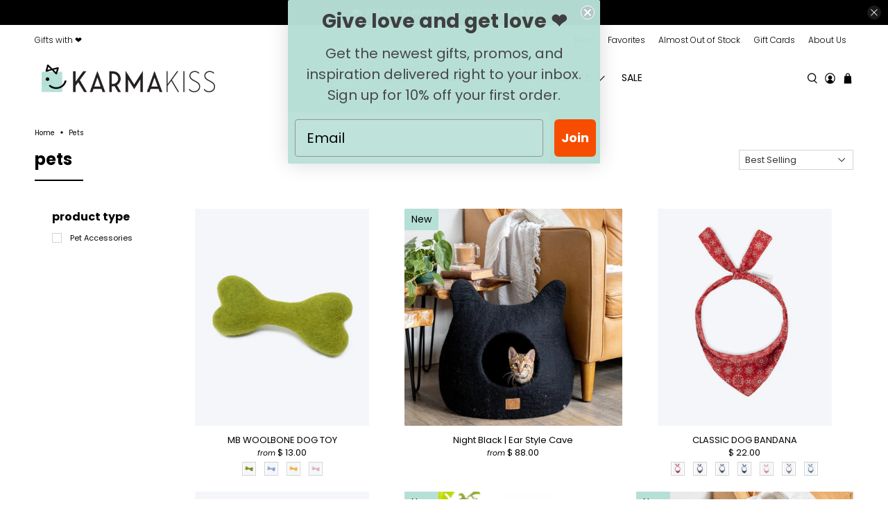

--- FILE ---
content_type: text/html; charset=utf-8
request_url: https://karmakiss.com/collections/pets
body_size: 62666
content:


 <!doctype html>
<html class="no-js no-touch" lang="en">
<head> <meta charset="utf-8"> <meta http-equiv="cleartype" content="on"> <meta name="robots" content="index,follow"> <meta name="viewport" content="width=device-width,initial-scale=1"> <meta name="theme-color" content="#ffffff"> <link rel="canonical" href="https://karmakiss.com/collections/pets"><title>Pets - Karma Kiss</title> <!-- DNS prefetches --> <link rel="dns-prefetch" href="https://cdn.shopify.com"> <link rel="dns-prefetch" href="https://fonts.shopify.com"> <link rel="dns-prefetch" href="https://monorail-edge.shopifysvc.com"> <link rel="dns-prefetch" href="https://ajax.googleapis.com"> <!-- Preconnects --> <link rel="preconnect" href="https://cdn.shopify.com" crossorigin> <link rel="preconnect" href="https://fonts.shopify.com" crossorigin> <link rel="preconnect" href="https://monorail-edge.shopifysvc.com"> <link rel="preconnect" href="https://ajax.googleapis.com"> <!-- Preloads --> <!-- Preload CSS --> <link rel="preload" href="//karmakiss.com/cdn/shop/t/99/assets/fancybox.css?v=30466120580444283401744555964" as="style"> <link rel="preload" href="//karmakiss.com/cdn/shop/t/99/assets/styles.css?v=127195737276109124441753800737" as="style"> <!-- Preload JS --> <link rel="preload" href="https://ajax.googleapis.com/ajax/libs/jquery/3.6.0/jquery.min.js" as="script"> <link rel="preload" href="//karmakiss.com/cdn/shop/t/99/assets/vendors.js?v=105789364703734492431744555964" as="script"> <link rel="preload" href="//karmakiss.com/cdn/shop/t/99/assets/utilities.js?v=178049412956046755721744555964" as="script"> <link rel="preload" href="//karmakiss.com/cdn/shop/t/99/assets/app.js?v=81322670175719717591744555993" as="script"> <link rel="preload" href="/services/javascripts/currencies.js" as="script"> <link rel="preload" href="//karmakiss.com/cdn/shop/t/99/assets/currencyConversion.js?v=131509219858779596601744555964" as="script"> <!-- CSS for Flex --> <link rel="stylesheet" href="//karmakiss.com/cdn/shop/t/99/assets/fancybox.css?v=30466120580444283401744555964"> <link rel="stylesheet" href="//karmakiss.com/cdn/shop/t/99/assets/styles.css?v=127195737276109124441753800737"> <script>
    window.PXUTheme = window.PXUTheme || {};
    window.PXUTheme.version = '5.3.2';
    window.PXUTheme.name = 'Flex';</script> <script>
    

window.PXUTheme = window.PXUTheme || {};


window.PXUTheme.info = {
  name: 'Flex',
  version: '3.0.0'
}


window.PXUTheme.currency = {};
window.PXUTheme.currency.show_multiple_currencies = null;
window.PXUTheme.currency.presentment_currency = "USD";
window.PXUTheme.currency.default_currency = "USD";
window.PXUTheme.currency.display_format = null;
window.PXUTheme.currency.money_format = "";
window.PXUTheme.currency.money_format_no_currency = "$ {{amount}}";
window.PXUTheme.currency.money_format_currency = "$ {{amount}} USD";
window.PXUTheme.currency.native_multi_currency = true;
window.PXUTheme.currency.iso_code = "USD";
window.PXUTheme.currency.symbol = "$";



window.PXUTheme.allCountryOptionTags = "\u003coption value=\"United States\" data-provinces=\"[[\u0026quot;Alabama\u0026quot;,\u0026quot;Alabama\u0026quot;],[\u0026quot;Alaska\u0026quot;,\u0026quot;Alaska\u0026quot;],[\u0026quot;American Samoa\u0026quot;,\u0026quot;American Samoa\u0026quot;],[\u0026quot;Arizona\u0026quot;,\u0026quot;Arizona\u0026quot;],[\u0026quot;Arkansas\u0026quot;,\u0026quot;Arkansas\u0026quot;],[\u0026quot;Armed Forces Americas\u0026quot;,\u0026quot;Armed Forces Americas\u0026quot;],[\u0026quot;Armed Forces Europe\u0026quot;,\u0026quot;Armed Forces Europe\u0026quot;],[\u0026quot;Armed Forces Pacific\u0026quot;,\u0026quot;Armed Forces Pacific\u0026quot;],[\u0026quot;California\u0026quot;,\u0026quot;California\u0026quot;],[\u0026quot;Colorado\u0026quot;,\u0026quot;Colorado\u0026quot;],[\u0026quot;Connecticut\u0026quot;,\u0026quot;Connecticut\u0026quot;],[\u0026quot;Delaware\u0026quot;,\u0026quot;Delaware\u0026quot;],[\u0026quot;District of Columbia\u0026quot;,\u0026quot;Washington DC\u0026quot;],[\u0026quot;Federated States of Micronesia\u0026quot;,\u0026quot;Micronesia\u0026quot;],[\u0026quot;Florida\u0026quot;,\u0026quot;Florida\u0026quot;],[\u0026quot;Georgia\u0026quot;,\u0026quot;Georgia\u0026quot;],[\u0026quot;Guam\u0026quot;,\u0026quot;Guam\u0026quot;],[\u0026quot;Hawaii\u0026quot;,\u0026quot;Hawaii\u0026quot;],[\u0026quot;Idaho\u0026quot;,\u0026quot;Idaho\u0026quot;],[\u0026quot;Illinois\u0026quot;,\u0026quot;Illinois\u0026quot;],[\u0026quot;Indiana\u0026quot;,\u0026quot;Indiana\u0026quot;],[\u0026quot;Iowa\u0026quot;,\u0026quot;Iowa\u0026quot;],[\u0026quot;Kansas\u0026quot;,\u0026quot;Kansas\u0026quot;],[\u0026quot;Kentucky\u0026quot;,\u0026quot;Kentucky\u0026quot;],[\u0026quot;Louisiana\u0026quot;,\u0026quot;Louisiana\u0026quot;],[\u0026quot;Maine\u0026quot;,\u0026quot;Maine\u0026quot;],[\u0026quot;Marshall Islands\u0026quot;,\u0026quot;Marshall Islands\u0026quot;],[\u0026quot;Maryland\u0026quot;,\u0026quot;Maryland\u0026quot;],[\u0026quot;Massachusetts\u0026quot;,\u0026quot;Massachusetts\u0026quot;],[\u0026quot;Michigan\u0026quot;,\u0026quot;Michigan\u0026quot;],[\u0026quot;Minnesota\u0026quot;,\u0026quot;Minnesota\u0026quot;],[\u0026quot;Mississippi\u0026quot;,\u0026quot;Mississippi\u0026quot;],[\u0026quot;Missouri\u0026quot;,\u0026quot;Missouri\u0026quot;],[\u0026quot;Montana\u0026quot;,\u0026quot;Montana\u0026quot;],[\u0026quot;Nebraska\u0026quot;,\u0026quot;Nebraska\u0026quot;],[\u0026quot;Nevada\u0026quot;,\u0026quot;Nevada\u0026quot;],[\u0026quot;New Hampshire\u0026quot;,\u0026quot;New Hampshire\u0026quot;],[\u0026quot;New Jersey\u0026quot;,\u0026quot;New Jersey\u0026quot;],[\u0026quot;New Mexico\u0026quot;,\u0026quot;New Mexico\u0026quot;],[\u0026quot;New York\u0026quot;,\u0026quot;New York\u0026quot;],[\u0026quot;North Carolina\u0026quot;,\u0026quot;North Carolina\u0026quot;],[\u0026quot;North Dakota\u0026quot;,\u0026quot;North Dakota\u0026quot;],[\u0026quot;Northern Mariana Islands\u0026quot;,\u0026quot;Northern Mariana Islands\u0026quot;],[\u0026quot;Ohio\u0026quot;,\u0026quot;Ohio\u0026quot;],[\u0026quot;Oklahoma\u0026quot;,\u0026quot;Oklahoma\u0026quot;],[\u0026quot;Oregon\u0026quot;,\u0026quot;Oregon\u0026quot;],[\u0026quot;Palau\u0026quot;,\u0026quot;Palau\u0026quot;],[\u0026quot;Pennsylvania\u0026quot;,\u0026quot;Pennsylvania\u0026quot;],[\u0026quot;Puerto Rico\u0026quot;,\u0026quot;Puerto Rico\u0026quot;],[\u0026quot;Rhode Island\u0026quot;,\u0026quot;Rhode Island\u0026quot;],[\u0026quot;South Carolina\u0026quot;,\u0026quot;South Carolina\u0026quot;],[\u0026quot;South Dakota\u0026quot;,\u0026quot;South Dakota\u0026quot;],[\u0026quot;Tennessee\u0026quot;,\u0026quot;Tennessee\u0026quot;],[\u0026quot;Texas\u0026quot;,\u0026quot;Texas\u0026quot;],[\u0026quot;Utah\u0026quot;,\u0026quot;Utah\u0026quot;],[\u0026quot;Vermont\u0026quot;,\u0026quot;Vermont\u0026quot;],[\u0026quot;Virgin Islands\u0026quot;,\u0026quot;U.S. Virgin Islands\u0026quot;],[\u0026quot;Virginia\u0026quot;,\u0026quot;Virginia\u0026quot;],[\u0026quot;Washington\u0026quot;,\u0026quot;Washington\u0026quot;],[\u0026quot;West Virginia\u0026quot;,\u0026quot;West Virginia\u0026quot;],[\u0026quot;Wisconsin\u0026quot;,\u0026quot;Wisconsin\u0026quot;],[\u0026quot;Wyoming\u0026quot;,\u0026quot;Wyoming\u0026quot;]]\"\u003eUnited States\u003c\/option\u003e\n\u003coption value=\"---\" data-provinces=\"[]\"\u003e---\u003c\/option\u003e\n\u003coption value=\"Afghanistan\" data-provinces=\"[]\"\u003eAfghanistan\u003c\/option\u003e\n\u003coption value=\"Aland Islands\" data-provinces=\"[]\"\u003eÅland Islands\u003c\/option\u003e\n\u003coption value=\"Albania\" data-provinces=\"[]\"\u003eAlbania\u003c\/option\u003e\n\u003coption value=\"Algeria\" data-provinces=\"[]\"\u003eAlgeria\u003c\/option\u003e\n\u003coption value=\"Andorra\" data-provinces=\"[]\"\u003eAndorra\u003c\/option\u003e\n\u003coption value=\"Angola\" data-provinces=\"[]\"\u003eAngola\u003c\/option\u003e\n\u003coption value=\"Anguilla\" data-provinces=\"[]\"\u003eAnguilla\u003c\/option\u003e\n\u003coption value=\"Antigua And Barbuda\" data-provinces=\"[]\"\u003eAntigua \u0026 Barbuda\u003c\/option\u003e\n\u003coption value=\"Argentina\" data-provinces=\"[[\u0026quot;Buenos Aires\u0026quot;,\u0026quot;Buenos Aires Province\u0026quot;],[\u0026quot;Catamarca\u0026quot;,\u0026quot;Catamarca\u0026quot;],[\u0026quot;Chaco\u0026quot;,\u0026quot;Chaco\u0026quot;],[\u0026quot;Chubut\u0026quot;,\u0026quot;Chubut\u0026quot;],[\u0026quot;Ciudad Autónoma de Buenos Aires\u0026quot;,\u0026quot;Buenos Aires (Autonomous City)\u0026quot;],[\u0026quot;Corrientes\u0026quot;,\u0026quot;Corrientes\u0026quot;],[\u0026quot;Córdoba\u0026quot;,\u0026quot;Córdoba\u0026quot;],[\u0026quot;Entre Ríos\u0026quot;,\u0026quot;Entre Ríos\u0026quot;],[\u0026quot;Formosa\u0026quot;,\u0026quot;Formosa\u0026quot;],[\u0026quot;Jujuy\u0026quot;,\u0026quot;Jujuy\u0026quot;],[\u0026quot;La Pampa\u0026quot;,\u0026quot;La Pampa\u0026quot;],[\u0026quot;La Rioja\u0026quot;,\u0026quot;La Rioja\u0026quot;],[\u0026quot;Mendoza\u0026quot;,\u0026quot;Mendoza\u0026quot;],[\u0026quot;Misiones\u0026quot;,\u0026quot;Misiones\u0026quot;],[\u0026quot;Neuquén\u0026quot;,\u0026quot;Neuquén\u0026quot;],[\u0026quot;Río Negro\u0026quot;,\u0026quot;Río Negro\u0026quot;],[\u0026quot;Salta\u0026quot;,\u0026quot;Salta\u0026quot;],[\u0026quot;San Juan\u0026quot;,\u0026quot;San Juan\u0026quot;],[\u0026quot;San Luis\u0026quot;,\u0026quot;San Luis\u0026quot;],[\u0026quot;Santa Cruz\u0026quot;,\u0026quot;Santa Cruz\u0026quot;],[\u0026quot;Santa Fe\u0026quot;,\u0026quot;Santa Fe\u0026quot;],[\u0026quot;Santiago Del Estero\u0026quot;,\u0026quot;Santiago del Estero\u0026quot;],[\u0026quot;Tierra Del Fuego\u0026quot;,\u0026quot;Tierra del Fuego\u0026quot;],[\u0026quot;Tucumán\u0026quot;,\u0026quot;Tucumán\u0026quot;]]\"\u003eArgentina\u003c\/option\u003e\n\u003coption value=\"Armenia\" data-provinces=\"[]\"\u003eArmenia\u003c\/option\u003e\n\u003coption value=\"Aruba\" data-provinces=\"[]\"\u003eAruba\u003c\/option\u003e\n\u003coption value=\"Ascension Island\" data-provinces=\"[]\"\u003eAscension Island\u003c\/option\u003e\n\u003coption value=\"Australia\" data-provinces=\"[[\u0026quot;Australian Capital Territory\u0026quot;,\u0026quot;Australian Capital Territory\u0026quot;],[\u0026quot;New South Wales\u0026quot;,\u0026quot;New South Wales\u0026quot;],[\u0026quot;Northern Territory\u0026quot;,\u0026quot;Northern Territory\u0026quot;],[\u0026quot;Queensland\u0026quot;,\u0026quot;Queensland\u0026quot;],[\u0026quot;South Australia\u0026quot;,\u0026quot;South Australia\u0026quot;],[\u0026quot;Tasmania\u0026quot;,\u0026quot;Tasmania\u0026quot;],[\u0026quot;Victoria\u0026quot;,\u0026quot;Victoria\u0026quot;],[\u0026quot;Western Australia\u0026quot;,\u0026quot;Western Australia\u0026quot;]]\"\u003eAustralia\u003c\/option\u003e\n\u003coption value=\"Austria\" data-provinces=\"[]\"\u003eAustria\u003c\/option\u003e\n\u003coption value=\"Azerbaijan\" data-provinces=\"[]\"\u003eAzerbaijan\u003c\/option\u003e\n\u003coption value=\"Bahamas\" data-provinces=\"[]\"\u003eBahamas\u003c\/option\u003e\n\u003coption value=\"Bahrain\" data-provinces=\"[]\"\u003eBahrain\u003c\/option\u003e\n\u003coption value=\"Bangladesh\" data-provinces=\"[]\"\u003eBangladesh\u003c\/option\u003e\n\u003coption value=\"Barbados\" data-provinces=\"[]\"\u003eBarbados\u003c\/option\u003e\n\u003coption value=\"Belarus\" data-provinces=\"[]\"\u003eBelarus\u003c\/option\u003e\n\u003coption value=\"Belgium\" data-provinces=\"[]\"\u003eBelgium\u003c\/option\u003e\n\u003coption value=\"Belize\" data-provinces=\"[]\"\u003eBelize\u003c\/option\u003e\n\u003coption value=\"Benin\" data-provinces=\"[]\"\u003eBenin\u003c\/option\u003e\n\u003coption value=\"Bermuda\" data-provinces=\"[]\"\u003eBermuda\u003c\/option\u003e\n\u003coption value=\"Bhutan\" data-provinces=\"[]\"\u003eBhutan\u003c\/option\u003e\n\u003coption value=\"Bolivia\" data-provinces=\"[]\"\u003eBolivia\u003c\/option\u003e\n\u003coption value=\"Bosnia And Herzegovina\" data-provinces=\"[]\"\u003eBosnia \u0026 Herzegovina\u003c\/option\u003e\n\u003coption value=\"Botswana\" data-provinces=\"[]\"\u003eBotswana\u003c\/option\u003e\n\u003coption value=\"Brazil\" data-provinces=\"[[\u0026quot;Acre\u0026quot;,\u0026quot;Acre\u0026quot;],[\u0026quot;Alagoas\u0026quot;,\u0026quot;Alagoas\u0026quot;],[\u0026quot;Amapá\u0026quot;,\u0026quot;Amapá\u0026quot;],[\u0026quot;Amazonas\u0026quot;,\u0026quot;Amazonas\u0026quot;],[\u0026quot;Bahia\u0026quot;,\u0026quot;Bahia\u0026quot;],[\u0026quot;Ceará\u0026quot;,\u0026quot;Ceará\u0026quot;],[\u0026quot;Distrito Federal\u0026quot;,\u0026quot;Federal District\u0026quot;],[\u0026quot;Espírito Santo\u0026quot;,\u0026quot;Espírito Santo\u0026quot;],[\u0026quot;Goiás\u0026quot;,\u0026quot;Goiás\u0026quot;],[\u0026quot;Maranhão\u0026quot;,\u0026quot;Maranhão\u0026quot;],[\u0026quot;Mato Grosso\u0026quot;,\u0026quot;Mato Grosso\u0026quot;],[\u0026quot;Mato Grosso do Sul\u0026quot;,\u0026quot;Mato Grosso do Sul\u0026quot;],[\u0026quot;Minas Gerais\u0026quot;,\u0026quot;Minas Gerais\u0026quot;],[\u0026quot;Paraná\u0026quot;,\u0026quot;Paraná\u0026quot;],[\u0026quot;Paraíba\u0026quot;,\u0026quot;Paraíba\u0026quot;],[\u0026quot;Pará\u0026quot;,\u0026quot;Pará\u0026quot;],[\u0026quot;Pernambuco\u0026quot;,\u0026quot;Pernambuco\u0026quot;],[\u0026quot;Piauí\u0026quot;,\u0026quot;Piauí\u0026quot;],[\u0026quot;Rio Grande do Norte\u0026quot;,\u0026quot;Rio Grande do Norte\u0026quot;],[\u0026quot;Rio Grande do Sul\u0026quot;,\u0026quot;Rio Grande do Sul\u0026quot;],[\u0026quot;Rio de Janeiro\u0026quot;,\u0026quot;Rio de Janeiro\u0026quot;],[\u0026quot;Rondônia\u0026quot;,\u0026quot;Rondônia\u0026quot;],[\u0026quot;Roraima\u0026quot;,\u0026quot;Roraima\u0026quot;],[\u0026quot;Santa Catarina\u0026quot;,\u0026quot;Santa Catarina\u0026quot;],[\u0026quot;Sergipe\u0026quot;,\u0026quot;Sergipe\u0026quot;],[\u0026quot;São Paulo\u0026quot;,\u0026quot;São Paulo\u0026quot;],[\u0026quot;Tocantins\u0026quot;,\u0026quot;Tocantins\u0026quot;]]\"\u003eBrazil\u003c\/option\u003e\n\u003coption value=\"British Indian Ocean Territory\" data-provinces=\"[]\"\u003eBritish Indian Ocean Territory\u003c\/option\u003e\n\u003coption value=\"Virgin Islands, British\" data-provinces=\"[]\"\u003eBritish Virgin Islands\u003c\/option\u003e\n\u003coption value=\"Brunei\" data-provinces=\"[]\"\u003eBrunei\u003c\/option\u003e\n\u003coption value=\"Bulgaria\" data-provinces=\"[]\"\u003eBulgaria\u003c\/option\u003e\n\u003coption value=\"Burkina Faso\" data-provinces=\"[]\"\u003eBurkina Faso\u003c\/option\u003e\n\u003coption value=\"Burundi\" data-provinces=\"[]\"\u003eBurundi\u003c\/option\u003e\n\u003coption value=\"Cambodia\" data-provinces=\"[]\"\u003eCambodia\u003c\/option\u003e\n\u003coption value=\"Republic of Cameroon\" data-provinces=\"[]\"\u003eCameroon\u003c\/option\u003e\n\u003coption value=\"Canada\" data-provinces=\"[[\u0026quot;Alberta\u0026quot;,\u0026quot;Alberta\u0026quot;],[\u0026quot;British Columbia\u0026quot;,\u0026quot;British Columbia\u0026quot;],[\u0026quot;Manitoba\u0026quot;,\u0026quot;Manitoba\u0026quot;],[\u0026quot;New Brunswick\u0026quot;,\u0026quot;New Brunswick\u0026quot;],[\u0026quot;Newfoundland and Labrador\u0026quot;,\u0026quot;Newfoundland and Labrador\u0026quot;],[\u0026quot;Northwest Territories\u0026quot;,\u0026quot;Northwest Territories\u0026quot;],[\u0026quot;Nova Scotia\u0026quot;,\u0026quot;Nova Scotia\u0026quot;],[\u0026quot;Nunavut\u0026quot;,\u0026quot;Nunavut\u0026quot;],[\u0026quot;Ontario\u0026quot;,\u0026quot;Ontario\u0026quot;],[\u0026quot;Prince Edward Island\u0026quot;,\u0026quot;Prince Edward Island\u0026quot;],[\u0026quot;Quebec\u0026quot;,\u0026quot;Quebec\u0026quot;],[\u0026quot;Saskatchewan\u0026quot;,\u0026quot;Saskatchewan\u0026quot;],[\u0026quot;Yukon\u0026quot;,\u0026quot;Yukon\u0026quot;]]\"\u003eCanada\u003c\/option\u003e\n\u003coption value=\"Cape Verde\" data-provinces=\"[]\"\u003eCape Verde\u003c\/option\u003e\n\u003coption value=\"Caribbean Netherlands\" data-provinces=\"[]\"\u003eCaribbean Netherlands\u003c\/option\u003e\n\u003coption value=\"Cayman Islands\" data-provinces=\"[]\"\u003eCayman Islands\u003c\/option\u003e\n\u003coption value=\"Central African Republic\" data-provinces=\"[]\"\u003eCentral African Republic\u003c\/option\u003e\n\u003coption value=\"Chad\" data-provinces=\"[]\"\u003eChad\u003c\/option\u003e\n\u003coption value=\"Chile\" data-provinces=\"[[\u0026quot;Antofagasta\u0026quot;,\u0026quot;Antofagasta\u0026quot;],[\u0026quot;Araucanía\u0026quot;,\u0026quot;Araucanía\u0026quot;],[\u0026quot;Arica and Parinacota\u0026quot;,\u0026quot;Arica y Parinacota\u0026quot;],[\u0026quot;Atacama\u0026quot;,\u0026quot;Atacama\u0026quot;],[\u0026quot;Aysén\u0026quot;,\u0026quot;Aysén\u0026quot;],[\u0026quot;Biobío\u0026quot;,\u0026quot;Bío Bío\u0026quot;],[\u0026quot;Coquimbo\u0026quot;,\u0026quot;Coquimbo\u0026quot;],[\u0026quot;Los Lagos\u0026quot;,\u0026quot;Los Lagos\u0026quot;],[\u0026quot;Los Ríos\u0026quot;,\u0026quot;Los Ríos\u0026quot;],[\u0026quot;Magallanes\u0026quot;,\u0026quot;Magallanes Region\u0026quot;],[\u0026quot;Maule\u0026quot;,\u0026quot;Maule\u0026quot;],[\u0026quot;O\u0026#39;Higgins\u0026quot;,\u0026quot;Libertador General Bernardo O’Higgins\u0026quot;],[\u0026quot;Santiago\u0026quot;,\u0026quot;Santiago Metropolitan\u0026quot;],[\u0026quot;Tarapacá\u0026quot;,\u0026quot;Tarapacá\u0026quot;],[\u0026quot;Valparaíso\u0026quot;,\u0026quot;Valparaíso\u0026quot;],[\u0026quot;Ñuble\u0026quot;,\u0026quot;Ñuble\u0026quot;]]\"\u003eChile\u003c\/option\u003e\n\u003coption value=\"China\" data-provinces=\"[[\u0026quot;Anhui\u0026quot;,\u0026quot;Anhui\u0026quot;],[\u0026quot;Beijing\u0026quot;,\u0026quot;Beijing\u0026quot;],[\u0026quot;Chongqing\u0026quot;,\u0026quot;Chongqing\u0026quot;],[\u0026quot;Fujian\u0026quot;,\u0026quot;Fujian\u0026quot;],[\u0026quot;Gansu\u0026quot;,\u0026quot;Gansu\u0026quot;],[\u0026quot;Guangdong\u0026quot;,\u0026quot;Guangdong\u0026quot;],[\u0026quot;Guangxi\u0026quot;,\u0026quot;Guangxi\u0026quot;],[\u0026quot;Guizhou\u0026quot;,\u0026quot;Guizhou\u0026quot;],[\u0026quot;Hainan\u0026quot;,\u0026quot;Hainan\u0026quot;],[\u0026quot;Hebei\u0026quot;,\u0026quot;Hebei\u0026quot;],[\u0026quot;Heilongjiang\u0026quot;,\u0026quot;Heilongjiang\u0026quot;],[\u0026quot;Henan\u0026quot;,\u0026quot;Henan\u0026quot;],[\u0026quot;Hubei\u0026quot;,\u0026quot;Hubei\u0026quot;],[\u0026quot;Hunan\u0026quot;,\u0026quot;Hunan\u0026quot;],[\u0026quot;Inner Mongolia\u0026quot;,\u0026quot;Inner Mongolia\u0026quot;],[\u0026quot;Jiangsu\u0026quot;,\u0026quot;Jiangsu\u0026quot;],[\u0026quot;Jiangxi\u0026quot;,\u0026quot;Jiangxi\u0026quot;],[\u0026quot;Jilin\u0026quot;,\u0026quot;Jilin\u0026quot;],[\u0026quot;Liaoning\u0026quot;,\u0026quot;Liaoning\u0026quot;],[\u0026quot;Ningxia\u0026quot;,\u0026quot;Ningxia\u0026quot;],[\u0026quot;Qinghai\u0026quot;,\u0026quot;Qinghai\u0026quot;],[\u0026quot;Shaanxi\u0026quot;,\u0026quot;Shaanxi\u0026quot;],[\u0026quot;Shandong\u0026quot;,\u0026quot;Shandong\u0026quot;],[\u0026quot;Shanghai\u0026quot;,\u0026quot;Shanghai\u0026quot;],[\u0026quot;Shanxi\u0026quot;,\u0026quot;Shanxi\u0026quot;],[\u0026quot;Sichuan\u0026quot;,\u0026quot;Sichuan\u0026quot;],[\u0026quot;Tianjin\u0026quot;,\u0026quot;Tianjin\u0026quot;],[\u0026quot;Xinjiang\u0026quot;,\u0026quot;Xinjiang\u0026quot;],[\u0026quot;Xizang\u0026quot;,\u0026quot;Tibet\u0026quot;],[\u0026quot;Yunnan\u0026quot;,\u0026quot;Yunnan\u0026quot;],[\u0026quot;Zhejiang\u0026quot;,\u0026quot;Zhejiang\u0026quot;]]\"\u003eChina\u003c\/option\u003e\n\u003coption value=\"Christmas Island\" data-provinces=\"[]\"\u003eChristmas Island\u003c\/option\u003e\n\u003coption value=\"Cocos (Keeling) Islands\" data-provinces=\"[]\"\u003eCocos (Keeling) Islands\u003c\/option\u003e\n\u003coption value=\"Colombia\" data-provinces=\"[[\u0026quot;Amazonas\u0026quot;,\u0026quot;Amazonas\u0026quot;],[\u0026quot;Antioquia\u0026quot;,\u0026quot;Antioquia\u0026quot;],[\u0026quot;Arauca\u0026quot;,\u0026quot;Arauca\u0026quot;],[\u0026quot;Atlántico\u0026quot;,\u0026quot;Atlántico\u0026quot;],[\u0026quot;Bogotá, D.C.\u0026quot;,\u0026quot;Capital District\u0026quot;],[\u0026quot;Bolívar\u0026quot;,\u0026quot;Bolívar\u0026quot;],[\u0026quot;Boyacá\u0026quot;,\u0026quot;Boyacá\u0026quot;],[\u0026quot;Caldas\u0026quot;,\u0026quot;Caldas\u0026quot;],[\u0026quot;Caquetá\u0026quot;,\u0026quot;Caquetá\u0026quot;],[\u0026quot;Casanare\u0026quot;,\u0026quot;Casanare\u0026quot;],[\u0026quot;Cauca\u0026quot;,\u0026quot;Cauca\u0026quot;],[\u0026quot;Cesar\u0026quot;,\u0026quot;Cesar\u0026quot;],[\u0026quot;Chocó\u0026quot;,\u0026quot;Chocó\u0026quot;],[\u0026quot;Cundinamarca\u0026quot;,\u0026quot;Cundinamarca\u0026quot;],[\u0026quot;Córdoba\u0026quot;,\u0026quot;Córdoba\u0026quot;],[\u0026quot;Guainía\u0026quot;,\u0026quot;Guainía\u0026quot;],[\u0026quot;Guaviare\u0026quot;,\u0026quot;Guaviare\u0026quot;],[\u0026quot;Huila\u0026quot;,\u0026quot;Huila\u0026quot;],[\u0026quot;La Guajira\u0026quot;,\u0026quot;La Guajira\u0026quot;],[\u0026quot;Magdalena\u0026quot;,\u0026quot;Magdalena\u0026quot;],[\u0026quot;Meta\u0026quot;,\u0026quot;Meta\u0026quot;],[\u0026quot;Nariño\u0026quot;,\u0026quot;Nariño\u0026quot;],[\u0026quot;Norte de Santander\u0026quot;,\u0026quot;Norte de Santander\u0026quot;],[\u0026quot;Putumayo\u0026quot;,\u0026quot;Putumayo\u0026quot;],[\u0026quot;Quindío\u0026quot;,\u0026quot;Quindío\u0026quot;],[\u0026quot;Risaralda\u0026quot;,\u0026quot;Risaralda\u0026quot;],[\u0026quot;San Andrés, Providencia y Santa Catalina\u0026quot;,\u0026quot;San Andrés \\u0026 Providencia\u0026quot;],[\u0026quot;Santander\u0026quot;,\u0026quot;Santander\u0026quot;],[\u0026quot;Sucre\u0026quot;,\u0026quot;Sucre\u0026quot;],[\u0026quot;Tolima\u0026quot;,\u0026quot;Tolima\u0026quot;],[\u0026quot;Valle del Cauca\u0026quot;,\u0026quot;Valle del Cauca\u0026quot;],[\u0026quot;Vaupés\u0026quot;,\u0026quot;Vaupés\u0026quot;],[\u0026quot;Vichada\u0026quot;,\u0026quot;Vichada\u0026quot;]]\"\u003eColombia\u003c\/option\u003e\n\u003coption value=\"Comoros\" data-provinces=\"[]\"\u003eComoros\u003c\/option\u003e\n\u003coption value=\"Congo\" data-provinces=\"[]\"\u003eCongo - Brazzaville\u003c\/option\u003e\n\u003coption value=\"Congo, The Democratic Republic Of The\" data-provinces=\"[]\"\u003eCongo - Kinshasa\u003c\/option\u003e\n\u003coption value=\"Cook Islands\" data-provinces=\"[]\"\u003eCook Islands\u003c\/option\u003e\n\u003coption value=\"Costa Rica\" data-provinces=\"[[\u0026quot;Alajuela\u0026quot;,\u0026quot;Alajuela\u0026quot;],[\u0026quot;Cartago\u0026quot;,\u0026quot;Cartago\u0026quot;],[\u0026quot;Guanacaste\u0026quot;,\u0026quot;Guanacaste\u0026quot;],[\u0026quot;Heredia\u0026quot;,\u0026quot;Heredia\u0026quot;],[\u0026quot;Limón\u0026quot;,\u0026quot;Limón\u0026quot;],[\u0026quot;Puntarenas\u0026quot;,\u0026quot;Puntarenas\u0026quot;],[\u0026quot;San José\u0026quot;,\u0026quot;San José\u0026quot;]]\"\u003eCosta Rica\u003c\/option\u003e\n\u003coption value=\"Croatia\" data-provinces=\"[]\"\u003eCroatia\u003c\/option\u003e\n\u003coption value=\"Curaçao\" data-provinces=\"[]\"\u003eCuraçao\u003c\/option\u003e\n\u003coption value=\"Cyprus\" data-provinces=\"[]\"\u003eCyprus\u003c\/option\u003e\n\u003coption value=\"Czech Republic\" data-provinces=\"[]\"\u003eCzechia\u003c\/option\u003e\n\u003coption value=\"Côte d'Ivoire\" data-provinces=\"[]\"\u003eCôte d’Ivoire\u003c\/option\u003e\n\u003coption value=\"Denmark\" data-provinces=\"[]\"\u003eDenmark\u003c\/option\u003e\n\u003coption value=\"Djibouti\" data-provinces=\"[]\"\u003eDjibouti\u003c\/option\u003e\n\u003coption value=\"Dominica\" data-provinces=\"[]\"\u003eDominica\u003c\/option\u003e\n\u003coption value=\"Dominican Republic\" data-provinces=\"[]\"\u003eDominican Republic\u003c\/option\u003e\n\u003coption value=\"Ecuador\" data-provinces=\"[]\"\u003eEcuador\u003c\/option\u003e\n\u003coption value=\"Egypt\" data-provinces=\"[[\u0026quot;6th of October\u0026quot;,\u0026quot;6th of October\u0026quot;],[\u0026quot;Al Sharqia\u0026quot;,\u0026quot;Al Sharqia\u0026quot;],[\u0026quot;Alexandria\u0026quot;,\u0026quot;Alexandria\u0026quot;],[\u0026quot;Aswan\u0026quot;,\u0026quot;Aswan\u0026quot;],[\u0026quot;Asyut\u0026quot;,\u0026quot;Asyut\u0026quot;],[\u0026quot;Beheira\u0026quot;,\u0026quot;Beheira\u0026quot;],[\u0026quot;Beni Suef\u0026quot;,\u0026quot;Beni Suef\u0026quot;],[\u0026quot;Cairo\u0026quot;,\u0026quot;Cairo\u0026quot;],[\u0026quot;Dakahlia\u0026quot;,\u0026quot;Dakahlia\u0026quot;],[\u0026quot;Damietta\u0026quot;,\u0026quot;Damietta\u0026quot;],[\u0026quot;Faiyum\u0026quot;,\u0026quot;Faiyum\u0026quot;],[\u0026quot;Gharbia\u0026quot;,\u0026quot;Gharbia\u0026quot;],[\u0026quot;Giza\u0026quot;,\u0026quot;Giza\u0026quot;],[\u0026quot;Helwan\u0026quot;,\u0026quot;Helwan\u0026quot;],[\u0026quot;Ismailia\u0026quot;,\u0026quot;Ismailia\u0026quot;],[\u0026quot;Kafr el-Sheikh\u0026quot;,\u0026quot;Kafr el-Sheikh\u0026quot;],[\u0026quot;Luxor\u0026quot;,\u0026quot;Luxor\u0026quot;],[\u0026quot;Matrouh\u0026quot;,\u0026quot;Matrouh\u0026quot;],[\u0026quot;Minya\u0026quot;,\u0026quot;Minya\u0026quot;],[\u0026quot;Monufia\u0026quot;,\u0026quot;Monufia\u0026quot;],[\u0026quot;New Valley\u0026quot;,\u0026quot;New Valley\u0026quot;],[\u0026quot;North Sinai\u0026quot;,\u0026quot;North Sinai\u0026quot;],[\u0026quot;Port Said\u0026quot;,\u0026quot;Port Said\u0026quot;],[\u0026quot;Qalyubia\u0026quot;,\u0026quot;Qalyubia\u0026quot;],[\u0026quot;Qena\u0026quot;,\u0026quot;Qena\u0026quot;],[\u0026quot;Red Sea\u0026quot;,\u0026quot;Red Sea\u0026quot;],[\u0026quot;Sohag\u0026quot;,\u0026quot;Sohag\u0026quot;],[\u0026quot;South Sinai\u0026quot;,\u0026quot;South Sinai\u0026quot;],[\u0026quot;Suez\u0026quot;,\u0026quot;Suez\u0026quot;]]\"\u003eEgypt\u003c\/option\u003e\n\u003coption value=\"El Salvador\" data-provinces=\"[[\u0026quot;Ahuachapán\u0026quot;,\u0026quot;Ahuachapán\u0026quot;],[\u0026quot;Cabañas\u0026quot;,\u0026quot;Cabañas\u0026quot;],[\u0026quot;Chalatenango\u0026quot;,\u0026quot;Chalatenango\u0026quot;],[\u0026quot;Cuscatlán\u0026quot;,\u0026quot;Cuscatlán\u0026quot;],[\u0026quot;La Libertad\u0026quot;,\u0026quot;La Libertad\u0026quot;],[\u0026quot;La Paz\u0026quot;,\u0026quot;La Paz\u0026quot;],[\u0026quot;La Unión\u0026quot;,\u0026quot;La Unión\u0026quot;],[\u0026quot;Morazán\u0026quot;,\u0026quot;Morazán\u0026quot;],[\u0026quot;San Miguel\u0026quot;,\u0026quot;San Miguel\u0026quot;],[\u0026quot;San Salvador\u0026quot;,\u0026quot;San Salvador\u0026quot;],[\u0026quot;San Vicente\u0026quot;,\u0026quot;San Vicente\u0026quot;],[\u0026quot;Santa Ana\u0026quot;,\u0026quot;Santa Ana\u0026quot;],[\u0026quot;Sonsonate\u0026quot;,\u0026quot;Sonsonate\u0026quot;],[\u0026quot;Usulután\u0026quot;,\u0026quot;Usulután\u0026quot;]]\"\u003eEl Salvador\u003c\/option\u003e\n\u003coption value=\"Equatorial Guinea\" data-provinces=\"[]\"\u003eEquatorial Guinea\u003c\/option\u003e\n\u003coption value=\"Eritrea\" data-provinces=\"[]\"\u003eEritrea\u003c\/option\u003e\n\u003coption value=\"Estonia\" data-provinces=\"[]\"\u003eEstonia\u003c\/option\u003e\n\u003coption value=\"Eswatini\" data-provinces=\"[]\"\u003eEswatini\u003c\/option\u003e\n\u003coption value=\"Ethiopia\" data-provinces=\"[]\"\u003eEthiopia\u003c\/option\u003e\n\u003coption value=\"Falkland Islands (Malvinas)\" data-provinces=\"[]\"\u003eFalkland Islands\u003c\/option\u003e\n\u003coption value=\"Faroe Islands\" data-provinces=\"[]\"\u003eFaroe Islands\u003c\/option\u003e\n\u003coption value=\"Fiji\" data-provinces=\"[]\"\u003eFiji\u003c\/option\u003e\n\u003coption value=\"Finland\" data-provinces=\"[]\"\u003eFinland\u003c\/option\u003e\n\u003coption value=\"France\" data-provinces=\"[]\"\u003eFrance\u003c\/option\u003e\n\u003coption value=\"French Guiana\" data-provinces=\"[]\"\u003eFrench Guiana\u003c\/option\u003e\n\u003coption value=\"French Polynesia\" data-provinces=\"[]\"\u003eFrench Polynesia\u003c\/option\u003e\n\u003coption value=\"French Southern Territories\" data-provinces=\"[]\"\u003eFrench Southern Territories\u003c\/option\u003e\n\u003coption value=\"Gabon\" data-provinces=\"[]\"\u003eGabon\u003c\/option\u003e\n\u003coption value=\"Gambia\" data-provinces=\"[]\"\u003eGambia\u003c\/option\u003e\n\u003coption value=\"Georgia\" data-provinces=\"[]\"\u003eGeorgia\u003c\/option\u003e\n\u003coption value=\"Germany\" data-provinces=\"[]\"\u003eGermany\u003c\/option\u003e\n\u003coption value=\"Ghana\" data-provinces=\"[]\"\u003eGhana\u003c\/option\u003e\n\u003coption value=\"Gibraltar\" data-provinces=\"[]\"\u003eGibraltar\u003c\/option\u003e\n\u003coption value=\"Greece\" data-provinces=\"[]\"\u003eGreece\u003c\/option\u003e\n\u003coption value=\"Greenland\" data-provinces=\"[]\"\u003eGreenland\u003c\/option\u003e\n\u003coption value=\"Grenada\" data-provinces=\"[]\"\u003eGrenada\u003c\/option\u003e\n\u003coption value=\"Guadeloupe\" data-provinces=\"[]\"\u003eGuadeloupe\u003c\/option\u003e\n\u003coption value=\"Guatemala\" data-provinces=\"[[\u0026quot;Alta Verapaz\u0026quot;,\u0026quot;Alta Verapaz\u0026quot;],[\u0026quot;Baja Verapaz\u0026quot;,\u0026quot;Baja Verapaz\u0026quot;],[\u0026quot;Chimaltenango\u0026quot;,\u0026quot;Chimaltenango\u0026quot;],[\u0026quot;Chiquimula\u0026quot;,\u0026quot;Chiquimula\u0026quot;],[\u0026quot;El Progreso\u0026quot;,\u0026quot;El Progreso\u0026quot;],[\u0026quot;Escuintla\u0026quot;,\u0026quot;Escuintla\u0026quot;],[\u0026quot;Guatemala\u0026quot;,\u0026quot;Guatemala\u0026quot;],[\u0026quot;Huehuetenango\u0026quot;,\u0026quot;Huehuetenango\u0026quot;],[\u0026quot;Izabal\u0026quot;,\u0026quot;Izabal\u0026quot;],[\u0026quot;Jalapa\u0026quot;,\u0026quot;Jalapa\u0026quot;],[\u0026quot;Jutiapa\u0026quot;,\u0026quot;Jutiapa\u0026quot;],[\u0026quot;Petén\u0026quot;,\u0026quot;Petén\u0026quot;],[\u0026quot;Quetzaltenango\u0026quot;,\u0026quot;Quetzaltenango\u0026quot;],[\u0026quot;Quiché\u0026quot;,\u0026quot;Quiché\u0026quot;],[\u0026quot;Retalhuleu\u0026quot;,\u0026quot;Retalhuleu\u0026quot;],[\u0026quot;Sacatepéquez\u0026quot;,\u0026quot;Sacatepéquez\u0026quot;],[\u0026quot;San Marcos\u0026quot;,\u0026quot;San Marcos\u0026quot;],[\u0026quot;Santa Rosa\u0026quot;,\u0026quot;Santa Rosa\u0026quot;],[\u0026quot;Sololá\u0026quot;,\u0026quot;Sololá\u0026quot;],[\u0026quot;Suchitepéquez\u0026quot;,\u0026quot;Suchitepéquez\u0026quot;],[\u0026quot;Totonicapán\u0026quot;,\u0026quot;Totonicapán\u0026quot;],[\u0026quot;Zacapa\u0026quot;,\u0026quot;Zacapa\u0026quot;]]\"\u003eGuatemala\u003c\/option\u003e\n\u003coption value=\"Guernsey\" data-provinces=\"[]\"\u003eGuernsey\u003c\/option\u003e\n\u003coption value=\"Guinea\" data-provinces=\"[]\"\u003eGuinea\u003c\/option\u003e\n\u003coption value=\"Guinea Bissau\" data-provinces=\"[]\"\u003eGuinea-Bissau\u003c\/option\u003e\n\u003coption value=\"Guyana\" data-provinces=\"[]\"\u003eGuyana\u003c\/option\u003e\n\u003coption value=\"Haiti\" data-provinces=\"[]\"\u003eHaiti\u003c\/option\u003e\n\u003coption value=\"Honduras\" data-provinces=\"[]\"\u003eHonduras\u003c\/option\u003e\n\u003coption value=\"Hong Kong\" data-provinces=\"[[\u0026quot;Hong Kong Island\u0026quot;,\u0026quot;Hong Kong Island\u0026quot;],[\u0026quot;Kowloon\u0026quot;,\u0026quot;Kowloon\u0026quot;],[\u0026quot;New Territories\u0026quot;,\u0026quot;New Territories\u0026quot;]]\"\u003eHong Kong SAR\u003c\/option\u003e\n\u003coption value=\"Hungary\" data-provinces=\"[]\"\u003eHungary\u003c\/option\u003e\n\u003coption value=\"Iceland\" data-provinces=\"[]\"\u003eIceland\u003c\/option\u003e\n\u003coption value=\"India\" data-provinces=\"[[\u0026quot;Andaman and Nicobar Islands\u0026quot;,\u0026quot;Andaman and Nicobar Islands\u0026quot;],[\u0026quot;Andhra Pradesh\u0026quot;,\u0026quot;Andhra Pradesh\u0026quot;],[\u0026quot;Arunachal Pradesh\u0026quot;,\u0026quot;Arunachal Pradesh\u0026quot;],[\u0026quot;Assam\u0026quot;,\u0026quot;Assam\u0026quot;],[\u0026quot;Bihar\u0026quot;,\u0026quot;Bihar\u0026quot;],[\u0026quot;Chandigarh\u0026quot;,\u0026quot;Chandigarh\u0026quot;],[\u0026quot;Chhattisgarh\u0026quot;,\u0026quot;Chhattisgarh\u0026quot;],[\u0026quot;Dadra and Nagar Haveli\u0026quot;,\u0026quot;Dadra and Nagar Haveli\u0026quot;],[\u0026quot;Daman and Diu\u0026quot;,\u0026quot;Daman and Diu\u0026quot;],[\u0026quot;Delhi\u0026quot;,\u0026quot;Delhi\u0026quot;],[\u0026quot;Goa\u0026quot;,\u0026quot;Goa\u0026quot;],[\u0026quot;Gujarat\u0026quot;,\u0026quot;Gujarat\u0026quot;],[\u0026quot;Haryana\u0026quot;,\u0026quot;Haryana\u0026quot;],[\u0026quot;Himachal Pradesh\u0026quot;,\u0026quot;Himachal Pradesh\u0026quot;],[\u0026quot;Jammu and Kashmir\u0026quot;,\u0026quot;Jammu and Kashmir\u0026quot;],[\u0026quot;Jharkhand\u0026quot;,\u0026quot;Jharkhand\u0026quot;],[\u0026quot;Karnataka\u0026quot;,\u0026quot;Karnataka\u0026quot;],[\u0026quot;Kerala\u0026quot;,\u0026quot;Kerala\u0026quot;],[\u0026quot;Ladakh\u0026quot;,\u0026quot;Ladakh\u0026quot;],[\u0026quot;Lakshadweep\u0026quot;,\u0026quot;Lakshadweep\u0026quot;],[\u0026quot;Madhya Pradesh\u0026quot;,\u0026quot;Madhya Pradesh\u0026quot;],[\u0026quot;Maharashtra\u0026quot;,\u0026quot;Maharashtra\u0026quot;],[\u0026quot;Manipur\u0026quot;,\u0026quot;Manipur\u0026quot;],[\u0026quot;Meghalaya\u0026quot;,\u0026quot;Meghalaya\u0026quot;],[\u0026quot;Mizoram\u0026quot;,\u0026quot;Mizoram\u0026quot;],[\u0026quot;Nagaland\u0026quot;,\u0026quot;Nagaland\u0026quot;],[\u0026quot;Odisha\u0026quot;,\u0026quot;Odisha\u0026quot;],[\u0026quot;Puducherry\u0026quot;,\u0026quot;Puducherry\u0026quot;],[\u0026quot;Punjab\u0026quot;,\u0026quot;Punjab\u0026quot;],[\u0026quot;Rajasthan\u0026quot;,\u0026quot;Rajasthan\u0026quot;],[\u0026quot;Sikkim\u0026quot;,\u0026quot;Sikkim\u0026quot;],[\u0026quot;Tamil Nadu\u0026quot;,\u0026quot;Tamil Nadu\u0026quot;],[\u0026quot;Telangana\u0026quot;,\u0026quot;Telangana\u0026quot;],[\u0026quot;Tripura\u0026quot;,\u0026quot;Tripura\u0026quot;],[\u0026quot;Uttar Pradesh\u0026quot;,\u0026quot;Uttar Pradesh\u0026quot;],[\u0026quot;Uttarakhand\u0026quot;,\u0026quot;Uttarakhand\u0026quot;],[\u0026quot;West Bengal\u0026quot;,\u0026quot;West Bengal\u0026quot;]]\"\u003eIndia\u003c\/option\u003e\n\u003coption value=\"Indonesia\" data-provinces=\"[[\u0026quot;Aceh\u0026quot;,\u0026quot;Aceh\u0026quot;],[\u0026quot;Bali\u0026quot;,\u0026quot;Bali\u0026quot;],[\u0026quot;Bangka Belitung\u0026quot;,\u0026quot;Bangka–Belitung Islands\u0026quot;],[\u0026quot;Banten\u0026quot;,\u0026quot;Banten\u0026quot;],[\u0026quot;Bengkulu\u0026quot;,\u0026quot;Bengkulu\u0026quot;],[\u0026quot;Gorontalo\u0026quot;,\u0026quot;Gorontalo\u0026quot;],[\u0026quot;Jakarta\u0026quot;,\u0026quot;Jakarta\u0026quot;],[\u0026quot;Jambi\u0026quot;,\u0026quot;Jambi\u0026quot;],[\u0026quot;Jawa Barat\u0026quot;,\u0026quot;West Java\u0026quot;],[\u0026quot;Jawa Tengah\u0026quot;,\u0026quot;Central Java\u0026quot;],[\u0026quot;Jawa Timur\u0026quot;,\u0026quot;East Java\u0026quot;],[\u0026quot;Kalimantan Barat\u0026quot;,\u0026quot;West Kalimantan\u0026quot;],[\u0026quot;Kalimantan Selatan\u0026quot;,\u0026quot;South Kalimantan\u0026quot;],[\u0026quot;Kalimantan Tengah\u0026quot;,\u0026quot;Central Kalimantan\u0026quot;],[\u0026quot;Kalimantan Timur\u0026quot;,\u0026quot;East Kalimantan\u0026quot;],[\u0026quot;Kalimantan Utara\u0026quot;,\u0026quot;North Kalimantan\u0026quot;],[\u0026quot;Kepulauan Riau\u0026quot;,\u0026quot;Riau Islands\u0026quot;],[\u0026quot;Lampung\u0026quot;,\u0026quot;Lampung\u0026quot;],[\u0026quot;Maluku\u0026quot;,\u0026quot;Maluku\u0026quot;],[\u0026quot;Maluku Utara\u0026quot;,\u0026quot;North Maluku\u0026quot;],[\u0026quot;North Sumatra\u0026quot;,\u0026quot;North Sumatra\u0026quot;],[\u0026quot;Nusa Tenggara Barat\u0026quot;,\u0026quot;West Nusa Tenggara\u0026quot;],[\u0026quot;Nusa Tenggara Timur\u0026quot;,\u0026quot;East Nusa Tenggara\u0026quot;],[\u0026quot;Papua\u0026quot;,\u0026quot;Papua\u0026quot;],[\u0026quot;Papua Barat\u0026quot;,\u0026quot;West Papua\u0026quot;],[\u0026quot;Riau\u0026quot;,\u0026quot;Riau\u0026quot;],[\u0026quot;South Sumatra\u0026quot;,\u0026quot;South Sumatra\u0026quot;],[\u0026quot;Sulawesi Barat\u0026quot;,\u0026quot;West Sulawesi\u0026quot;],[\u0026quot;Sulawesi Selatan\u0026quot;,\u0026quot;South Sulawesi\u0026quot;],[\u0026quot;Sulawesi Tengah\u0026quot;,\u0026quot;Central Sulawesi\u0026quot;],[\u0026quot;Sulawesi Tenggara\u0026quot;,\u0026quot;Southeast Sulawesi\u0026quot;],[\u0026quot;Sulawesi Utara\u0026quot;,\u0026quot;North Sulawesi\u0026quot;],[\u0026quot;West Sumatra\u0026quot;,\u0026quot;West Sumatra\u0026quot;],[\u0026quot;Yogyakarta\u0026quot;,\u0026quot;Yogyakarta\u0026quot;]]\"\u003eIndonesia\u003c\/option\u003e\n\u003coption value=\"Iraq\" data-provinces=\"[]\"\u003eIraq\u003c\/option\u003e\n\u003coption value=\"Ireland\" data-provinces=\"[[\u0026quot;Carlow\u0026quot;,\u0026quot;Carlow\u0026quot;],[\u0026quot;Cavan\u0026quot;,\u0026quot;Cavan\u0026quot;],[\u0026quot;Clare\u0026quot;,\u0026quot;Clare\u0026quot;],[\u0026quot;Cork\u0026quot;,\u0026quot;Cork\u0026quot;],[\u0026quot;Donegal\u0026quot;,\u0026quot;Donegal\u0026quot;],[\u0026quot;Dublin\u0026quot;,\u0026quot;Dublin\u0026quot;],[\u0026quot;Galway\u0026quot;,\u0026quot;Galway\u0026quot;],[\u0026quot;Kerry\u0026quot;,\u0026quot;Kerry\u0026quot;],[\u0026quot;Kildare\u0026quot;,\u0026quot;Kildare\u0026quot;],[\u0026quot;Kilkenny\u0026quot;,\u0026quot;Kilkenny\u0026quot;],[\u0026quot;Laois\u0026quot;,\u0026quot;Laois\u0026quot;],[\u0026quot;Leitrim\u0026quot;,\u0026quot;Leitrim\u0026quot;],[\u0026quot;Limerick\u0026quot;,\u0026quot;Limerick\u0026quot;],[\u0026quot;Longford\u0026quot;,\u0026quot;Longford\u0026quot;],[\u0026quot;Louth\u0026quot;,\u0026quot;Louth\u0026quot;],[\u0026quot;Mayo\u0026quot;,\u0026quot;Mayo\u0026quot;],[\u0026quot;Meath\u0026quot;,\u0026quot;Meath\u0026quot;],[\u0026quot;Monaghan\u0026quot;,\u0026quot;Monaghan\u0026quot;],[\u0026quot;Offaly\u0026quot;,\u0026quot;Offaly\u0026quot;],[\u0026quot;Roscommon\u0026quot;,\u0026quot;Roscommon\u0026quot;],[\u0026quot;Sligo\u0026quot;,\u0026quot;Sligo\u0026quot;],[\u0026quot;Tipperary\u0026quot;,\u0026quot;Tipperary\u0026quot;],[\u0026quot;Waterford\u0026quot;,\u0026quot;Waterford\u0026quot;],[\u0026quot;Westmeath\u0026quot;,\u0026quot;Westmeath\u0026quot;],[\u0026quot;Wexford\u0026quot;,\u0026quot;Wexford\u0026quot;],[\u0026quot;Wicklow\u0026quot;,\u0026quot;Wicklow\u0026quot;]]\"\u003eIreland\u003c\/option\u003e\n\u003coption value=\"Isle Of Man\" data-provinces=\"[]\"\u003eIsle of Man\u003c\/option\u003e\n\u003coption value=\"Israel\" data-provinces=\"[]\"\u003eIsrael\u003c\/option\u003e\n\u003coption value=\"Italy\" data-provinces=\"[[\u0026quot;Agrigento\u0026quot;,\u0026quot;Agrigento\u0026quot;],[\u0026quot;Alessandria\u0026quot;,\u0026quot;Alessandria\u0026quot;],[\u0026quot;Ancona\u0026quot;,\u0026quot;Ancona\u0026quot;],[\u0026quot;Aosta\u0026quot;,\u0026quot;Aosta Valley\u0026quot;],[\u0026quot;Arezzo\u0026quot;,\u0026quot;Arezzo\u0026quot;],[\u0026quot;Ascoli Piceno\u0026quot;,\u0026quot;Ascoli Piceno\u0026quot;],[\u0026quot;Asti\u0026quot;,\u0026quot;Asti\u0026quot;],[\u0026quot;Avellino\u0026quot;,\u0026quot;Avellino\u0026quot;],[\u0026quot;Bari\u0026quot;,\u0026quot;Bari\u0026quot;],[\u0026quot;Barletta-Andria-Trani\u0026quot;,\u0026quot;Barletta-Andria-Trani\u0026quot;],[\u0026quot;Belluno\u0026quot;,\u0026quot;Belluno\u0026quot;],[\u0026quot;Benevento\u0026quot;,\u0026quot;Benevento\u0026quot;],[\u0026quot;Bergamo\u0026quot;,\u0026quot;Bergamo\u0026quot;],[\u0026quot;Biella\u0026quot;,\u0026quot;Biella\u0026quot;],[\u0026quot;Bologna\u0026quot;,\u0026quot;Bologna\u0026quot;],[\u0026quot;Bolzano\u0026quot;,\u0026quot;South Tyrol\u0026quot;],[\u0026quot;Brescia\u0026quot;,\u0026quot;Brescia\u0026quot;],[\u0026quot;Brindisi\u0026quot;,\u0026quot;Brindisi\u0026quot;],[\u0026quot;Cagliari\u0026quot;,\u0026quot;Cagliari\u0026quot;],[\u0026quot;Caltanissetta\u0026quot;,\u0026quot;Caltanissetta\u0026quot;],[\u0026quot;Campobasso\u0026quot;,\u0026quot;Campobasso\u0026quot;],[\u0026quot;Carbonia-Iglesias\u0026quot;,\u0026quot;Carbonia-Iglesias\u0026quot;],[\u0026quot;Caserta\u0026quot;,\u0026quot;Caserta\u0026quot;],[\u0026quot;Catania\u0026quot;,\u0026quot;Catania\u0026quot;],[\u0026quot;Catanzaro\u0026quot;,\u0026quot;Catanzaro\u0026quot;],[\u0026quot;Chieti\u0026quot;,\u0026quot;Chieti\u0026quot;],[\u0026quot;Como\u0026quot;,\u0026quot;Como\u0026quot;],[\u0026quot;Cosenza\u0026quot;,\u0026quot;Cosenza\u0026quot;],[\u0026quot;Cremona\u0026quot;,\u0026quot;Cremona\u0026quot;],[\u0026quot;Crotone\u0026quot;,\u0026quot;Crotone\u0026quot;],[\u0026quot;Cuneo\u0026quot;,\u0026quot;Cuneo\u0026quot;],[\u0026quot;Enna\u0026quot;,\u0026quot;Enna\u0026quot;],[\u0026quot;Fermo\u0026quot;,\u0026quot;Fermo\u0026quot;],[\u0026quot;Ferrara\u0026quot;,\u0026quot;Ferrara\u0026quot;],[\u0026quot;Firenze\u0026quot;,\u0026quot;Florence\u0026quot;],[\u0026quot;Foggia\u0026quot;,\u0026quot;Foggia\u0026quot;],[\u0026quot;Forlì-Cesena\u0026quot;,\u0026quot;Forlì-Cesena\u0026quot;],[\u0026quot;Frosinone\u0026quot;,\u0026quot;Frosinone\u0026quot;],[\u0026quot;Genova\u0026quot;,\u0026quot;Genoa\u0026quot;],[\u0026quot;Gorizia\u0026quot;,\u0026quot;Gorizia\u0026quot;],[\u0026quot;Grosseto\u0026quot;,\u0026quot;Grosseto\u0026quot;],[\u0026quot;Imperia\u0026quot;,\u0026quot;Imperia\u0026quot;],[\u0026quot;Isernia\u0026quot;,\u0026quot;Isernia\u0026quot;],[\u0026quot;L\u0026#39;Aquila\u0026quot;,\u0026quot;L’Aquila\u0026quot;],[\u0026quot;La Spezia\u0026quot;,\u0026quot;La Spezia\u0026quot;],[\u0026quot;Latina\u0026quot;,\u0026quot;Latina\u0026quot;],[\u0026quot;Lecce\u0026quot;,\u0026quot;Lecce\u0026quot;],[\u0026quot;Lecco\u0026quot;,\u0026quot;Lecco\u0026quot;],[\u0026quot;Livorno\u0026quot;,\u0026quot;Livorno\u0026quot;],[\u0026quot;Lodi\u0026quot;,\u0026quot;Lodi\u0026quot;],[\u0026quot;Lucca\u0026quot;,\u0026quot;Lucca\u0026quot;],[\u0026quot;Macerata\u0026quot;,\u0026quot;Macerata\u0026quot;],[\u0026quot;Mantova\u0026quot;,\u0026quot;Mantua\u0026quot;],[\u0026quot;Massa-Carrara\u0026quot;,\u0026quot;Massa and Carrara\u0026quot;],[\u0026quot;Matera\u0026quot;,\u0026quot;Matera\u0026quot;],[\u0026quot;Medio Campidano\u0026quot;,\u0026quot;Medio Campidano\u0026quot;],[\u0026quot;Messina\u0026quot;,\u0026quot;Messina\u0026quot;],[\u0026quot;Milano\u0026quot;,\u0026quot;Milan\u0026quot;],[\u0026quot;Modena\u0026quot;,\u0026quot;Modena\u0026quot;],[\u0026quot;Monza e Brianza\u0026quot;,\u0026quot;Monza and Brianza\u0026quot;],[\u0026quot;Napoli\u0026quot;,\u0026quot;Naples\u0026quot;],[\u0026quot;Novara\u0026quot;,\u0026quot;Novara\u0026quot;],[\u0026quot;Nuoro\u0026quot;,\u0026quot;Nuoro\u0026quot;],[\u0026quot;Ogliastra\u0026quot;,\u0026quot;Ogliastra\u0026quot;],[\u0026quot;Olbia-Tempio\u0026quot;,\u0026quot;Olbia-Tempio\u0026quot;],[\u0026quot;Oristano\u0026quot;,\u0026quot;Oristano\u0026quot;],[\u0026quot;Padova\u0026quot;,\u0026quot;Padua\u0026quot;],[\u0026quot;Palermo\u0026quot;,\u0026quot;Palermo\u0026quot;],[\u0026quot;Parma\u0026quot;,\u0026quot;Parma\u0026quot;],[\u0026quot;Pavia\u0026quot;,\u0026quot;Pavia\u0026quot;],[\u0026quot;Perugia\u0026quot;,\u0026quot;Perugia\u0026quot;],[\u0026quot;Pesaro e Urbino\u0026quot;,\u0026quot;Pesaro and Urbino\u0026quot;],[\u0026quot;Pescara\u0026quot;,\u0026quot;Pescara\u0026quot;],[\u0026quot;Piacenza\u0026quot;,\u0026quot;Piacenza\u0026quot;],[\u0026quot;Pisa\u0026quot;,\u0026quot;Pisa\u0026quot;],[\u0026quot;Pistoia\u0026quot;,\u0026quot;Pistoia\u0026quot;],[\u0026quot;Pordenone\u0026quot;,\u0026quot;Pordenone\u0026quot;],[\u0026quot;Potenza\u0026quot;,\u0026quot;Potenza\u0026quot;],[\u0026quot;Prato\u0026quot;,\u0026quot;Prato\u0026quot;],[\u0026quot;Ragusa\u0026quot;,\u0026quot;Ragusa\u0026quot;],[\u0026quot;Ravenna\u0026quot;,\u0026quot;Ravenna\u0026quot;],[\u0026quot;Reggio Calabria\u0026quot;,\u0026quot;Reggio Calabria\u0026quot;],[\u0026quot;Reggio Emilia\u0026quot;,\u0026quot;Reggio Emilia\u0026quot;],[\u0026quot;Rieti\u0026quot;,\u0026quot;Rieti\u0026quot;],[\u0026quot;Rimini\u0026quot;,\u0026quot;Rimini\u0026quot;],[\u0026quot;Roma\u0026quot;,\u0026quot;Rome\u0026quot;],[\u0026quot;Rovigo\u0026quot;,\u0026quot;Rovigo\u0026quot;],[\u0026quot;Salerno\u0026quot;,\u0026quot;Salerno\u0026quot;],[\u0026quot;Sassari\u0026quot;,\u0026quot;Sassari\u0026quot;],[\u0026quot;Savona\u0026quot;,\u0026quot;Savona\u0026quot;],[\u0026quot;Siena\u0026quot;,\u0026quot;Siena\u0026quot;],[\u0026quot;Siracusa\u0026quot;,\u0026quot;Syracuse\u0026quot;],[\u0026quot;Sondrio\u0026quot;,\u0026quot;Sondrio\u0026quot;],[\u0026quot;Taranto\u0026quot;,\u0026quot;Taranto\u0026quot;],[\u0026quot;Teramo\u0026quot;,\u0026quot;Teramo\u0026quot;],[\u0026quot;Terni\u0026quot;,\u0026quot;Terni\u0026quot;],[\u0026quot;Torino\u0026quot;,\u0026quot;Turin\u0026quot;],[\u0026quot;Trapani\u0026quot;,\u0026quot;Trapani\u0026quot;],[\u0026quot;Trento\u0026quot;,\u0026quot;Trentino\u0026quot;],[\u0026quot;Treviso\u0026quot;,\u0026quot;Treviso\u0026quot;],[\u0026quot;Trieste\u0026quot;,\u0026quot;Trieste\u0026quot;],[\u0026quot;Udine\u0026quot;,\u0026quot;Udine\u0026quot;],[\u0026quot;Varese\u0026quot;,\u0026quot;Varese\u0026quot;],[\u0026quot;Venezia\u0026quot;,\u0026quot;Venice\u0026quot;],[\u0026quot;Verbano-Cusio-Ossola\u0026quot;,\u0026quot;Verbano-Cusio-Ossola\u0026quot;],[\u0026quot;Vercelli\u0026quot;,\u0026quot;Vercelli\u0026quot;],[\u0026quot;Verona\u0026quot;,\u0026quot;Verona\u0026quot;],[\u0026quot;Vibo Valentia\u0026quot;,\u0026quot;Vibo Valentia\u0026quot;],[\u0026quot;Vicenza\u0026quot;,\u0026quot;Vicenza\u0026quot;],[\u0026quot;Viterbo\u0026quot;,\u0026quot;Viterbo\u0026quot;]]\"\u003eItaly\u003c\/option\u003e\n\u003coption value=\"Jamaica\" data-provinces=\"[]\"\u003eJamaica\u003c\/option\u003e\n\u003coption value=\"Japan\" data-provinces=\"[[\u0026quot;Aichi\u0026quot;,\u0026quot;Aichi\u0026quot;],[\u0026quot;Akita\u0026quot;,\u0026quot;Akita\u0026quot;],[\u0026quot;Aomori\u0026quot;,\u0026quot;Aomori\u0026quot;],[\u0026quot;Chiba\u0026quot;,\u0026quot;Chiba\u0026quot;],[\u0026quot;Ehime\u0026quot;,\u0026quot;Ehime\u0026quot;],[\u0026quot;Fukui\u0026quot;,\u0026quot;Fukui\u0026quot;],[\u0026quot;Fukuoka\u0026quot;,\u0026quot;Fukuoka\u0026quot;],[\u0026quot;Fukushima\u0026quot;,\u0026quot;Fukushima\u0026quot;],[\u0026quot;Gifu\u0026quot;,\u0026quot;Gifu\u0026quot;],[\u0026quot;Gunma\u0026quot;,\u0026quot;Gunma\u0026quot;],[\u0026quot;Hiroshima\u0026quot;,\u0026quot;Hiroshima\u0026quot;],[\u0026quot;Hokkaidō\u0026quot;,\u0026quot;Hokkaido\u0026quot;],[\u0026quot;Hyōgo\u0026quot;,\u0026quot;Hyogo\u0026quot;],[\u0026quot;Ibaraki\u0026quot;,\u0026quot;Ibaraki\u0026quot;],[\u0026quot;Ishikawa\u0026quot;,\u0026quot;Ishikawa\u0026quot;],[\u0026quot;Iwate\u0026quot;,\u0026quot;Iwate\u0026quot;],[\u0026quot;Kagawa\u0026quot;,\u0026quot;Kagawa\u0026quot;],[\u0026quot;Kagoshima\u0026quot;,\u0026quot;Kagoshima\u0026quot;],[\u0026quot;Kanagawa\u0026quot;,\u0026quot;Kanagawa\u0026quot;],[\u0026quot;Kumamoto\u0026quot;,\u0026quot;Kumamoto\u0026quot;],[\u0026quot;Kyōto\u0026quot;,\u0026quot;Kyoto\u0026quot;],[\u0026quot;Kōchi\u0026quot;,\u0026quot;Kochi\u0026quot;],[\u0026quot;Mie\u0026quot;,\u0026quot;Mie\u0026quot;],[\u0026quot;Miyagi\u0026quot;,\u0026quot;Miyagi\u0026quot;],[\u0026quot;Miyazaki\u0026quot;,\u0026quot;Miyazaki\u0026quot;],[\u0026quot;Nagano\u0026quot;,\u0026quot;Nagano\u0026quot;],[\u0026quot;Nagasaki\u0026quot;,\u0026quot;Nagasaki\u0026quot;],[\u0026quot;Nara\u0026quot;,\u0026quot;Nara\u0026quot;],[\u0026quot;Niigata\u0026quot;,\u0026quot;Niigata\u0026quot;],[\u0026quot;Okayama\u0026quot;,\u0026quot;Okayama\u0026quot;],[\u0026quot;Okinawa\u0026quot;,\u0026quot;Okinawa\u0026quot;],[\u0026quot;Saga\u0026quot;,\u0026quot;Saga\u0026quot;],[\u0026quot;Saitama\u0026quot;,\u0026quot;Saitama\u0026quot;],[\u0026quot;Shiga\u0026quot;,\u0026quot;Shiga\u0026quot;],[\u0026quot;Shimane\u0026quot;,\u0026quot;Shimane\u0026quot;],[\u0026quot;Shizuoka\u0026quot;,\u0026quot;Shizuoka\u0026quot;],[\u0026quot;Tochigi\u0026quot;,\u0026quot;Tochigi\u0026quot;],[\u0026quot;Tokushima\u0026quot;,\u0026quot;Tokushima\u0026quot;],[\u0026quot;Tottori\u0026quot;,\u0026quot;Tottori\u0026quot;],[\u0026quot;Toyama\u0026quot;,\u0026quot;Toyama\u0026quot;],[\u0026quot;Tōkyō\u0026quot;,\u0026quot;Tokyo\u0026quot;],[\u0026quot;Wakayama\u0026quot;,\u0026quot;Wakayama\u0026quot;],[\u0026quot;Yamagata\u0026quot;,\u0026quot;Yamagata\u0026quot;],[\u0026quot;Yamaguchi\u0026quot;,\u0026quot;Yamaguchi\u0026quot;],[\u0026quot;Yamanashi\u0026quot;,\u0026quot;Yamanashi\u0026quot;],[\u0026quot;Ōita\u0026quot;,\u0026quot;Oita\u0026quot;],[\u0026quot;Ōsaka\u0026quot;,\u0026quot;Osaka\u0026quot;]]\"\u003eJapan\u003c\/option\u003e\n\u003coption value=\"Jersey\" data-provinces=\"[]\"\u003eJersey\u003c\/option\u003e\n\u003coption value=\"Jordan\" data-provinces=\"[]\"\u003eJordan\u003c\/option\u003e\n\u003coption value=\"Kazakhstan\" data-provinces=\"[]\"\u003eKazakhstan\u003c\/option\u003e\n\u003coption value=\"Kenya\" data-provinces=\"[]\"\u003eKenya\u003c\/option\u003e\n\u003coption value=\"Kiribati\" data-provinces=\"[]\"\u003eKiribati\u003c\/option\u003e\n\u003coption value=\"Kosovo\" data-provinces=\"[]\"\u003eKosovo\u003c\/option\u003e\n\u003coption value=\"Kuwait\" data-provinces=\"[[\u0026quot;Al Ahmadi\u0026quot;,\u0026quot;Al Ahmadi\u0026quot;],[\u0026quot;Al Asimah\u0026quot;,\u0026quot;Al Asimah\u0026quot;],[\u0026quot;Al Farwaniyah\u0026quot;,\u0026quot;Al Farwaniyah\u0026quot;],[\u0026quot;Al Jahra\u0026quot;,\u0026quot;Al Jahra\u0026quot;],[\u0026quot;Hawalli\u0026quot;,\u0026quot;Hawalli\u0026quot;],[\u0026quot;Mubarak Al-Kabeer\u0026quot;,\u0026quot;Mubarak Al-Kabeer\u0026quot;]]\"\u003eKuwait\u003c\/option\u003e\n\u003coption value=\"Kyrgyzstan\" data-provinces=\"[]\"\u003eKyrgyzstan\u003c\/option\u003e\n\u003coption value=\"Lao People's Democratic Republic\" data-provinces=\"[]\"\u003eLaos\u003c\/option\u003e\n\u003coption value=\"Latvia\" data-provinces=\"[]\"\u003eLatvia\u003c\/option\u003e\n\u003coption value=\"Lebanon\" data-provinces=\"[]\"\u003eLebanon\u003c\/option\u003e\n\u003coption value=\"Lesotho\" data-provinces=\"[]\"\u003eLesotho\u003c\/option\u003e\n\u003coption value=\"Liberia\" data-provinces=\"[]\"\u003eLiberia\u003c\/option\u003e\n\u003coption value=\"Libyan Arab Jamahiriya\" data-provinces=\"[]\"\u003eLibya\u003c\/option\u003e\n\u003coption value=\"Liechtenstein\" data-provinces=\"[]\"\u003eLiechtenstein\u003c\/option\u003e\n\u003coption value=\"Lithuania\" data-provinces=\"[]\"\u003eLithuania\u003c\/option\u003e\n\u003coption value=\"Luxembourg\" data-provinces=\"[]\"\u003eLuxembourg\u003c\/option\u003e\n\u003coption value=\"Macao\" data-provinces=\"[]\"\u003eMacao SAR\u003c\/option\u003e\n\u003coption value=\"Madagascar\" data-provinces=\"[]\"\u003eMadagascar\u003c\/option\u003e\n\u003coption value=\"Malawi\" data-provinces=\"[]\"\u003eMalawi\u003c\/option\u003e\n\u003coption value=\"Malaysia\" data-provinces=\"[[\u0026quot;Johor\u0026quot;,\u0026quot;Johor\u0026quot;],[\u0026quot;Kedah\u0026quot;,\u0026quot;Kedah\u0026quot;],[\u0026quot;Kelantan\u0026quot;,\u0026quot;Kelantan\u0026quot;],[\u0026quot;Kuala Lumpur\u0026quot;,\u0026quot;Kuala Lumpur\u0026quot;],[\u0026quot;Labuan\u0026quot;,\u0026quot;Labuan\u0026quot;],[\u0026quot;Melaka\u0026quot;,\u0026quot;Malacca\u0026quot;],[\u0026quot;Negeri Sembilan\u0026quot;,\u0026quot;Negeri Sembilan\u0026quot;],[\u0026quot;Pahang\u0026quot;,\u0026quot;Pahang\u0026quot;],[\u0026quot;Penang\u0026quot;,\u0026quot;Penang\u0026quot;],[\u0026quot;Perak\u0026quot;,\u0026quot;Perak\u0026quot;],[\u0026quot;Perlis\u0026quot;,\u0026quot;Perlis\u0026quot;],[\u0026quot;Putrajaya\u0026quot;,\u0026quot;Putrajaya\u0026quot;],[\u0026quot;Sabah\u0026quot;,\u0026quot;Sabah\u0026quot;],[\u0026quot;Sarawak\u0026quot;,\u0026quot;Sarawak\u0026quot;],[\u0026quot;Selangor\u0026quot;,\u0026quot;Selangor\u0026quot;],[\u0026quot;Terengganu\u0026quot;,\u0026quot;Terengganu\u0026quot;]]\"\u003eMalaysia\u003c\/option\u003e\n\u003coption value=\"Maldives\" data-provinces=\"[]\"\u003eMaldives\u003c\/option\u003e\n\u003coption value=\"Mali\" data-provinces=\"[]\"\u003eMali\u003c\/option\u003e\n\u003coption value=\"Malta\" data-provinces=\"[]\"\u003eMalta\u003c\/option\u003e\n\u003coption value=\"Martinique\" data-provinces=\"[]\"\u003eMartinique\u003c\/option\u003e\n\u003coption value=\"Mauritania\" data-provinces=\"[]\"\u003eMauritania\u003c\/option\u003e\n\u003coption value=\"Mauritius\" data-provinces=\"[]\"\u003eMauritius\u003c\/option\u003e\n\u003coption value=\"Mayotte\" data-provinces=\"[]\"\u003eMayotte\u003c\/option\u003e\n\u003coption value=\"Mexico\" data-provinces=\"[[\u0026quot;Aguascalientes\u0026quot;,\u0026quot;Aguascalientes\u0026quot;],[\u0026quot;Baja California\u0026quot;,\u0026quot;Baja California\u0026quot;],[\u0026quot;Baja California Sur\u0026quot;,\u0026quot;Baja California Sur\u0026quot;],[\u0026quot;Campeche\u0026quot;,\u0026quot;Campeche\u0026quot;],[\u0026quot;Chiapas\u0026quot;,\u0026quot;Chiapas\u0026quot;],[\u0026quot;Chihuahua\u0026quot;,\u0026quot;Chihuahua\u0026quot;],[\u0026quot;Ciudad de México\u0026quot;,\u0026quot;Ciudad de Mexico\u0026quot;],[\u0026quot;Coahuila\u0026quot;,\u0026quot;Coahuila\u0026quot;],[\u0026quot;Colima\u0026quot;,\u0026quot;Colima\u0026quot;],[\u0026quot;Durango\u0026quot;,\u0026quot;Durango\u0026quot;],[\u0026quot;Guanajuato\u0026quot;,\u0026quot;Guanajuato\u0026quot;],[\u0026quot;Guerrero\u0026quot;,\u0026quot;Guerrero\u0026quot;],[\u0026quot;Hidalgo\u0026quot;,\u0026quot;Hidalgo\u0026quot;],[\u0026quot;Jalisco\u0026quot;,\u0026quot;Jalisco\u0026quot;],[\u0026quot;Michoacán\u0026quot;,\u0026quot;Michoacán\u0026quot;],[\u0026quot;Morelos\u0026quot;,\u0026quot;Morelos\u0026quot;],[\u0026quot;México\u0026quot;,\u0026quot;Mexico State\u0026quot;],[\u0026quot;Nayarit\u0026quot;,\u0026quot;Nayarit\u0026quot;],[\u0026quot;Nuevo León\u0026quot;,\u0026quot;Nuevo León\u0026quot;],[\u0026quot;Oaxaca\u0026quot;,\u0026quot;Oaxaca\u0026quot;],[\u0026quot;Puebla\u0026quot;,\u0026quot;Puebla\u0026quot;],[\u0026quot;Querétaro\u0026quot;,\u0026quot;Querétaro\u0026quot;],[\u0026quot;Quintana Roo\u0026quot;,\u0026quot;Quintana Roo\u0026quot;],[\u0026quot;San Luis Potosí\u0026quot;,\u0026quot;San Luis Potosí\u0026quot;],[\u0026quot;Sinaloa\u0026quot;,\u0026quot;Sinaloa\u0026quot;],[\u0026quot;Sonora\u0026quot;,\u0026quot;Sonora\u0026quot;],[\u0026quot;Tabasco\u0026quot;,\u0026quot;Tabasco\u0026quot;],[\u0026quot;Tamaulipas\u0026quot;,\u0026quot;Tamaulipas\u0026quot;],[\u0026quot;Tlaxcala\u0026quot;,\u0026quot;Tlaxcala\u0026quot;],[\u0026quot;Veracruz\u0026quot;,\u0026quot;Veracruz\u0026quot;],[\u0026quot;Yucatán\u0026quot;,\u0026quot;Yucatán\u0026quot;],[\u0026quot;Zacatecas\u0026quot;,\u0026quot;Zacatecas\u0026quot;]]\"\u003eMexico\u003c\/option\u003e\n\u003coption value=\"Moldova, Republic of\" data-provinces=\"[]\"\u003eMoldova\u003c\/option\u003e\n\u003coption value=\"Monaco\" data-provinces=\"[]\"\u003eMonaco\u003c\/option\u003e\n\u003coption value=\"Mongolia\" data-provinces=\"[]\"\u003eMongolia\u003c\/option\u003e\n\u003coption value=\"Montenegro\" data-provinces=\"[]\"\u003eMontenegro\u003c\/option\u003e\n\u003coption value=\"Montserrat\" data-provinces=\"[]\"\u003eMontserrat\u003c\/option\u003e\n\u003coption value=\"Morocco\" data-provinces=\"[]\"\u003eMorocco\u003c\/option\u003e\n\u003coption value=\"Mozambique\" data-provinces=\"[]\"\u003eMozambique\u003c\/option\u003e\n\u003coption value=\"Myanmar\" data-provinces=\"[]\"\u003eMyanmar (Burma)\u003c\/option\u003e\n\u003coption value=\"Namibia\" data-provinces=\"[]\"\u003eNamibia\u003c\/option\u003e\n\u003coption value=\"Nauru\" data-provinces=\"[]\"\u003eNauru\u003c\/option\u003e\n\u003coption value=\"Nepal\" data-provinces=\"[]\"\u003eNepal\u003c\/option\u003e\n\u003coption value=\"Netherlands\" data-provinces=\"[]\"\u003eNetherlands\u003c\/option\u003e\n\u003coption value=\"New Caledonia\" data-provinces=\"[]\"\u003eNew Caledonia\u003c\/option\u003e\n\u003coption value=\"New Zealand\" data-provinces=\"[[\u0026quot;Auckland\u0026quot;,\u0026quot;Auckland\u0026quot;],[\u0026quot;Bay of Plenty\u0026quot;,\u0026quot;Bay of Plenty\u0026quot;],[\u0026quot;Canterbury\u0026quot;,\u0026quot;Canterbury\u0026quot;],[\u0026quot;Chatham Islands\u0026quot;,\u0026quot;Chatham Islands\u0026quot;],[\u0026quot;Gisborne\u0026quot;,\u0026quot;Gisborne\u0026quot;],[\u0026quot;Hawke\u0026#39;s Bay\u0026quot;,\u0026quot;Hawke’s Bay\u0026quot;],[\u0026quot;Manawatu-Wanganui\u0026quot;,\u0026quot;Manawatū-Whanganui\u0026quot;],[\u0026quot;Marlborough\u0026quot;,\u0026quot;Marlborough\u0026quot;],[\u0026quot;Nelson\u0026quot;,\u0026quot;Nelson\u0026quot;],[\u0026quot;Northland\u0026quot;,\u0026quot;Northland\u0026quot;],[\u0026quot;Otago\u0026quot;,\u0026quot;Otago\u0026quot;],[\u0026quot;Southland\u0026quot;,\u0026quot;Southland\u0026quot;],[\u0026quot;Taranaki\u0026quot;,\u0026quot;Taranaki\u0026quot;],[\u0026quot;Tasman\u0026quot;,\u0026quot;Tasman\u0026quot;],[\u0026quot;Waikato\u0026quot;,\u0026quot;Waikato\u0026quot;],[\u0026quot;Wellington\u0026quot;,\u0026quot;Wellington\u0026quot;],[\u0026quot;West Coast\u0026quot;,\u0026quot;West Coast\u0026quot;]]\"\u003eNew Zealand\u003c\/option\u003e\n\u003coption value=\"Nicaragua\" data-provinces=\"[]\"\u003eNicaragua\u003c\/option\u003e\n\u003coption value=\"Niger\" data-provinces=\"[]\"\u003eNiger\u003c\/option\u003e\n\u003coption value=\"Nigeria\" data-provinces=\"[[\u0026quot;Abia\u0026quot;,\u0026quot;Abia\u0026quot;],[\u0026quot;Abuja Federal Capital Territory\u0026quot;,\u0026quot;Federal Capital Territory\u0026quot;],[\u0026quot;Adamawa\u0026quot;,\u0026quot;Adamawa\u0026quot;],[\u0026quot;Akwa Ibom\u0026quot;,\u0026quot;Akwa Ibom\u0026quot;],[\u0026quot;Anambra\u0026quot;,\u0026quot;Anambra\u0026quot;],[\u0026quot;Bauchi\u0026quot;,\u0026quot;Bauchi\u0026quot;],[\u0026quot;Bayelsa\u0026quot;,\u0026quot;Bayelsa\u0026quot;],[\u0026quot;Benue\u0026quot;,\u0026quot;Benue\u0026quot;],[\u0026quot;Borno\u0026quot;,\u0026quot;Borno\u0026quot;],[\u0026quot;Cross River\u0026quot;,\u0026quot;Cross River\u0026quot;],[\u0026quot;Delta\u0026quot;,\u0026quot;Delta\u0026quot;],[\u0026quot;Ebonyi\u0026quot;,\u0026quot;Ebonyi\u0026quot;],[\u0026quot;Edo\u0026quot;,\u0026quot;Edo\u0026quot;],[\u0026quot;Ekiti\u0026quot;,\u0026quot;Ekiti\u0026quot;],[\u0026quot;Enugu\u0026quot;,\u0026quot;Enugu\u0026quot;],[\u0026quot;Gombe\u0026quot;,\u0026quot;Gombe\u0026quot;],[\u0026quot;Imo\u0026quot;,\u0026quot;Imo\u0026quot;],[\u0026quot;Jigawa\u0026quot;,\u0026quot;Jigawa\u0026quot;],[\u0026quot;Kaduna\u0026quot;,\u0026quot;Kaduna\u0026quot;],[\u0026quot;Kano\u0026quot;,\u0026quot;Kano\u0026quot;],[\u0026quot;Katsina\u0026quot;,\u0026quot;Katsina\u0026quot;],[\u0026quot;Kebbi\u0026quot;,\u0026quot;Kebbi\u0026quot;],[\u0026quot;Kogi\u0026quot;,\u0026quot;Kogi\u0026quot;],[\u0026quot;Kwara\u0026quot;,\u0026quot;Kwara\u0026quot;],[\u0026quot;Lagos\u0026quot;,\u0026quot;Lagos\u0026quot;],[\u0026quot;Nasarawa\u0026quot;,\u0026quot;Nasarawa\u0026quot;],[\u0026quot;Niger\u0026quot;,\u0026quot;Niger\u0026quot;],[\u0026quot;Ogun\u0026quot;,\u0026quot;Ogun\u0026quot;],[\u0026quot;Ondo\u0026quot;,\u0026quot;Ondo\u0026quot;],[\u0026quot;Osun\u0026quot;,\u0026quot;Osun\u0026quot;],[\u0026quot;Oyo\u0026quot;,\u0026quot;Oyo\u0026quot;],[\u0026quot;Plateau\u0026quot;,\u0026quot;Plateau\u0026quot;],[\u0026quot;Rivers\u0026quot;,\u0026quot;Rivers\u0026quot;],[\u0026quot;Sokoto\u0026quot;,\u0026quot;Sokoto\u0026quot;],[\u0026quot;Taraba\u0026quot;,\u0026quot;Taraba\u0026quot;],[\u0026quot;Yobe\u0026quot;,\u0026quot;Yobe\u0026quot;],[\u0026quot;Zamfara\u0026quot;,\u0026quot;Zamfara\u0026quot;]]\"\u003eNigeria\u003c\/option\u003e\n\u003coption value=\"Niue\" data-provinces=\"[]\"\u003eNiue\u003c\/option\u003e\n\u003coption value=\"Norfolk Island\" data-provinces=\"[]\"\u003eNorfolk Island\u003c\/option\u003e\n\u003coption value=\"North Macedonia\" data-provinces=\"[]\"\u003eNorth Macedonia\u003c\/option\u003e\n\u003coption value=\"Norway\" data-provinces=\"[]\"\u003eNorway\u003c\/option\u003e\n\u003coption value=\"Oman\" data-provinces=\"[]\"\u003eOman\u003c\/option\u003e\n\u003coption value=\"Pakistan\" data-provinces=\"[]\"\u003ePakistan\u003c\/option\u003e\n\u003coption value=\"Palestinian Territory, Occupied\" data-provinces=\"[]\"\u003ePalestinian Territories\u003c\/option\u003e\n\u003coption value=\"Panama\" data-provinces=\"[[\u0026quot;Bocas del Toro\u0026quot;,\u0026quot;Bocas del Toro\u0026quot;],[\u0026quot;Chiriquí\u0026quot;,\u0026quot;Chiriquí\u0026quot;],[\u0026quot;Coclé\u0026quot;,\u0026quot;Coclé\u0026quot;],[\u0026quot;Colón\u0026quot;,\u0026quot;Colón\u0026quot;],[\u0026quot;Darién\u0026quot;,\u0026quot;Darién\u0026quot;],[\u0026quot;Emberá\u0026quot;,\u0026quot;Emberá\u0026quot;],[\u0026quot;Herrera\u0026quot;,\u0026quot;Herrera\u0026quot;],[\u0026quot;Kuna Yala\u0026quot;,\u0026quot;Guna Yala\u0026quot;],[\u0026quot;Los Santos\u0026quot;,\u0026quot;Los Santos\u0026quot;],[\u0026quot;Ngöbe-Buglé\u0026quot;,\u0026quot;Ngöbe-Buglé\u0026quot;],[\u0026quot;Panamá\u0026quot;,\u0026quot;Panamá\u0026quot;],[\u0026quot;Panamá Oeste\u0026quot;,\u0026quot;West Panamá\u0026quot;],[\u0026quot;Veraguas\u0026quot;,\u0026quot;Veraguas\u0026quot;]]\"\u003ePanama\u003c\/option\u003e\n\u003coption value=\"Papua New Guinea\" data-provinces=\"[]\"\u003ePapua New Guinea\u003c\/option\u003e\n\u003coption value=\"Paraguay\" data-provinces=\"[]\"\u003eParaguay\u003c\/option\u003e\n\u003coption value=\"Peru\" data-provinces=\"[[\u0026quot;Amazonas\u0026quot;,\u0026quot;Amazonas\u0026quot;],[\u0026quot;Apurímac\u0026quot;,\u0026quot;Apurímac\u0026quot;],[\u0026quot;Arequipa\u0026quot;,\u0026quot;Arequipa\u0026quot;],[\u0026quot;Ayacucho\u0026quot;,\u0026quot;Ayacucho\u0026quot;],[\u0026quot;Cajamarca\u0026quot;,\u0026quot;Cajamarca\u0026quot;],[\u0026quot;Callao\u0026quot;,\u0026quot;El Callao\u0026quot;],[\u0026quot;Cuzco\u0026quot;,\u0026quot;Cusco\u0026quot;],[\u0026quot;Huancavelica\u0026quot;,\u0026quot;Huancavelica\u0026quot;],[\u0026quot;Huánuco\u0026quot;,\u0026quot;Huánuco\u0026quot;],[\u0026quot;Ica\u0026quot;,\u0026quot;Ica\u0026quot;],[\u0026quot;Junín\u0026quot;,\u0026quot;Junín\u0026quot;],[\u0026quot;La Libertad\u0026quot;,\u0026quot;La Libertad\u0026quot;],[\u0026quot;Lambayeque\u0026quot;,\u0026quot;Lambayeque\u0026quot;],[\u0026quot;Lima (departamento)\u0026quot;,\u0026quot;Lima (Department)\u0026quot;],[\u0026quot;Lima (provincia)\u0026quot;,\u0026quot;Lima (Metropolitan)\u0026quot;],[\u0026quot;Loreto\u0026quot;,\u0026quot;Loreto\u0026quot;],[\u0026quot;Madre de Dios\u0026quot;,\u0026quot;Madre de Dios\u0026quot;],[\u0026quot;Moquegua\u0026quot;,\u0026quot;Moquegua\u0026quot;],[\u0026quot;Pasco\u0026quot;,\u0026quot;Pasco\u0026quot;],[\u0026quot;Piura\u0026quot;,\u0026quot;Piura\u0026quot;],[\u0026quot;Puno\u0026quot;,\u0026quot;Puno\u0026quot;],[\u0026quot;San Martín\u0026quot;,\u0026quot;San Martín\u0026quot;],[\u0026quot;Tacna\u0026quot;,\u0026quot;Tacna\u0026quot;],[\u0026quot;Tumbes\u0026quot;,\u0026quot;Tumbes\u0026quot;],[\u0026quot;Ucayali\u0026quot;,\u0026quot;Ucayali\u0026quot;],[\u0026quot;Áncash\u0026quot;,\u0026quot;Ancash\u0026quot;]]\"\u003ePeru\u003c\/option\u003e\n\u003coption value=\"Philippines\" data-provinces=\"[[\u0026quot;Abra\u0026quot;,\u0026quot;Abra\u0026quot;],[\u0026quot;Agusan del Norte\u0026quot;,\u0026quot;Agusan del Norte\u0026quot;],[\u0026quot;Agusan del Sur\u0026quot;,\u0026quot;Agusan del Sur\u0026quot;],[\u0026quot;Aklan\u0026quot;,\u0026quot;Aklan\u0026quot;],[\u0026quot;Albay\u0026quot;,\u0026quot;Albay\u0026quot;],[\u0026quot;Antique\u0026quot;,\u0026quot;Antique\u0026quot;],[\u0026quot;Apayao\u0026quot;,\u0026quot;Apayao\u0026quot;],[\u0026quot;Aurora\u0026quot;,\u0026quot;Aurora\u0026quot;],[\u0026quot;Basilan\u0026quot;,\u0026quot;Basilan\u0026quot;],[\u0026quot;Bataan\u0026quot;,\u0026quot;Bataan\u0026quot;],[\u0026quot;Batanes\u0026quot;,\u0026quot;Batanes\u0026quot;],[\u0026quot;Batangas\u0026quot;,\u0026quot;Batangas\u0026quot;],[\u0026quot;Benguet\u0026quot;,\u0026quot;Benguet\u0026quot;],[\u0026quot;Biliran\u0026quot;,\u0026quot;Biliran\u0026quot;],[\u0026quot;Bohol\u0026quot;,\u0026quot;Bohol\u0026quot;],[\u0026quot;Bukidnon\u0026quot;,\u0026quot;Bukidnon\u0026quot;],[\u0026quot;Bulacan\u0026quot;,\u0026quot;Bulacan\u0026quot;],[\u0026quot;Cagayan\u0026quot;,\u0026quot;Cagayan\u0026quot;],[\u0026quot;Camarines Norte\u0026quot;,\u0026quot;Camarines Norte\u0026quot;],[\u0026quot;Camarines Sur\u0026quot;,\u0026quot;Camarines Sur\u0026quot;],[\u0026quot;Camiguin\u0026quot;,\u0026quot;Camiguin\u0026quot;],[\u0026quot;Capiz\u0026quot;,\u0026quot;Capiz\u0026quot;],[\u0026quot;Catanduanes\u0026quot;,\u0026quot;Catanduanes\u0026quot;],[\u0026quot;Cavite\u0026quot;,\u0026quot;Cavite\u0026quot;],[\u0026quot;Cebu\u0026quot;,\u0026quot;Cebu\u0026quot;],[\u0026quot;Cotabato\u0026quot;,\u0026quot;Cotabato\u0026quot;],[\u0026quot;Davao Occidental\u0026quot;,\u0026quot;Davao Occidental\u0026quot;],[\u0026quot;Davao Oriental\u0026quot;,\u0026quot;Davao Oriental\u0026quot;],[\u0026quot;Davao de Oro\u0026quot;,\u0026quot;Compostela Valley\u0026quot;],[\u0026quot;Davao del Norte\u0026quot;,\u0026quot;Davao del Norte\u0026quot;],[\u0026quot;Davao del Sur\u0026quot;,\u0026quot;Davao del Sur\u0026quot;],[\u0026quot;Dinagat Islands\u0026quot;,\u0026quot;Dinagat Islands\u0026quot;],[\u0026quot;Eastern Samar\u0026quot;,\u0026quot;Eastern Samar\u0026quot;],[\u0026quot;Guimaras\u0026quot;,\u0026quot;Guimaras\u0026quot;],[\u0026quot;Ifugao\u0026quot;,\u0026quot;Ifugao\u0026quot;],[\u0026quot;Ilocos Norte\u0026quot;,\u0026quot;Ilocos Norte\u0026quot;],[\u0026quot;Ilocos Sur\u0026quot;,\u0026quot;Ilocos Sur\u0026quot;],[\u0026quot;Iloilo\u0026quot;,\u0026quot;Iloilo\u0026quot;],[\u0026quot;Isabela\u0026quot;,\u0026quot;Isabela\u0026quot;],[\u0026quot;Kalinga\u0026quot;,\u0026quot;Kalinga\u0026quot;],[\u0026quot;La Union\u0026quot;,\u0026quot;La Union\u0026quot;],[\u0026quot;Laguna\u0026quot;,\u0026quot;Laguna\u0026quot;],[\u0026quot;Lanao del Norte\u0026quot;,\u0026quot;Lanao del Norte\u0026quot;],[\u0026quot;Lanao del Sur\u0026quot;,\u0026quot;Lanao del Sur\u0026quot;],[\u0026quot;Leyte\u0026quot;,\u0026quot;Leyte\u0026quot;],[\u0026quot;Maguindanao\u0026quot;,\u0026quot;Maguindanao\u0026quot;],[\u0026quot;Marinduque\u0026quot;,\u0026quot;Marinduque\u0026quot;],[\u0026quot;Masbate\u0026quot;,\u0026quot;Masbate\u0026quot;],[\u0026quot;Metro Manila\u0026quot;,\u0026quot;Metro Manila\u0026quot;],[\u0026quot;Misamis Occidental\u0026quot;,\u0026quot;Misamis Occidental\u0026quot;],[\u0026quot;Misamis Oriental\u0026quot;,\u0026quot;Misamis Oriental\u0026quot;],[\u0026quot;Mountain Province\u0026quot;,\u0026quot;Mountain\u0026quot;],[\u0026quot;Negros Occidental\u0026quot;,\u0026quot;Negros Occidental\u0026quot;],[\u0026quot;Negros Oriental\u0026quot;,\u0026quot;Negros Oriental\u0026quot;],[\u0026quot;Northern Samar\u0026quot;,\u0026quot;Northern Samar\u0026quot;],[\u0026quot;Nueva Ecija\u0026quot;,\u0026quot;Nueva Ecija\u0026quot;],[\u0026quot;Nueva Vizcaya\u0026quot;,\u0026quot;Nueva Vizcaya\u0026quot;],[\u0026quot;Occidental Mindoro\u0026quot;,\u0026quot;Occidental Mindoro\u0026quot;],[\u0026quot;Oriental Mindoro\u0026quot;,\u0026quot;Oriental Mindoro\u0026quot;],[\u0026quot;Palawan\u0026quot;,\u0026quot;Palawan\u0026quot;],[\u0026quot;Pampanga\u0026quot;,\u0026quot;Pampanga\u0026quot;],[\u0026quot;Pangasinan\u0026quot;,\u0026quot;Pangasinan\u0026quot;],[\u0026quot;Quezon\u0026quot;,\u0026quot;Quezon\u0026quot;],[\u0026quot;Quirino\u0026quot;,\u0026quot;Quirino\u0026quot;],[\u0026quot;Rizal\u0026quot;,\u0026quot;Rizal\u0026quot;],[\u0026quot;Romblon\u0026quot;,\u0026quot;Romblon\u0026quot;],[\u0026quot;Samar\u0026quot;,\u0026quot;Samar\u0026quot;],[\u0026quot;Sarangani\u0026quot;,\u0026quot;Sarangani\u0026quot;],[\u0026quot;Siquijor\u0026quot;,\u0026quot;Siquijor\u0026quot;],[\u0026quot;Sorsogon\u0026quot;,\u0026quot;Sorsogon\u0026quot;],[\u0026quot;South Cotabato\u0026quot;,\u0026quot;South Cotabato\u0026quot;],[\u0026quot;Southern Leyte\u0026quot;,\u0026quot;Southern Leyte\u0026quot;],[\u0026quot;Sultan Kudarat\u0026quot;,\u0026quot;Sultan Kudarat\u0026quot;],[\u0026quot;Sulu\u0026quot;,\u0026quot;Sulu\u0026quot;],[\u0026quot;Surigao del Norte\u0026quot;,\u0026quot;Surigao del Norte\u0026quot;],[\u0026quot;Surigao del Sur\u0026quot;,\u0026quot;Surigao del Sur\u0026quot;],[\u0026quot;Tarlac\u0026quot;,\u0026quot;Tarlac\u0026quot;],[\u0026quot;Tawi-Tawi\u0026quot;,\u0026quot;Tawi-Tawi\u0026quot;],[\u0026quot;Zambales\u0026quot;,\u0026quot;Zambales\u0026quot;],[\u0026quot;Zamboanga Sibugay\u0026quot;,\u0026quot;Zamboanga Sibugay\u0026quot;],[\u0026quot;Zamboanga del Norte\u0026quot;,\u0026quot;Zamboanga del Norte\u0026quot;],[\u0026quot;Zamboanga del Sur\u0026quot;,\u0026quot;Zamboanga del Sur\u0026quot;]]\"\u003ePhilippines\u003c\/option\u003e\n\u003coption value=\"Pitcairn\" data-provinces=\"[]\"\u003ePitcairn Islands\u003c\/option\u003e\n\u003coption value=\"Poland\" data-provinces=\"[]\"\u003ePoland\u003c\/option\u003e\n\u003coption value=\"Portugal\" data-provinces=\"[[\u0026quot;Aveiro\u0026quot;,\u0026quot;Aveiro\u0026quot;],[\u0026quot;Açores\u0026quot;,\u0026quot;Azores\u0026quot;],[\u0026quot;Beja\u0026quot;,\u0026quot;Beja\u0026quot;],[\u0026quot;Braga\u0026quot;,\u0026quot;Braga\u0026quot;],[\u0026quot;Bragança\u0026quot;,\u0026quot;Bragança\u0026quot;],[\u0026quot;Castelo Branco\u0026quot;,\u0026quot;Castelo Branco\u0026quot;],[\u0026quot;Coimbra\u0026quot;,\u0026quot;Coimbra\u0026quot;],[\u0026quot;Faro\u0026quot;,\u0026quot;Faro\u0026quot;],[\u0026quot;Guarda\u0026quot;,\u0026quot;Guarda\u0026quot;],[\u0026quot;Leiria\u0026quot;,\u0026quot;Leiria\u0026quot;],[\u0026quot;Lisboa\u0026quot;,\u0026quot;Lisbon\u0026quot;],[\u0026quot;Madeira\u0026quot;,\u0026quot;Madeira\u0026quot;],[\u0026quot;Portalegre\u0026quot;,\u0026quot;Portalegre\u0026quot;],[\u0026quot;Porto\u0026quot;,\u0026quot;Porto\u0026quot;],[\u0026quot;Santarém\u0026quot;,\u0026quot;Santarém\u0026quot;],[\u0026quot;Setúbal\u0026quot;,\u0026quot;Setúbal\u0026quot;],[\u0026quot;Viana do Castelo\u0026quot;,\u0026quot;Viana do Castelo\u0026quot;],[\u0026quot;Vila Real\u0026quot;,\u0026quot;Vila Real\u0026quot;],[\u0026quot;Viseu\u0026quot;,\u0026quot;Viseu\u0026quot;],[\u0026quot;Évora\u0026quot;,\u0026quot;Évora\u0026quot;]]\"\u003ePortugal\u003c\/option\u003e\n\u003coption value=\"Qatar\" data-provinces=\"[]\"\u003eQatar\u003c\/option\u003e\n\u003coption value=\"Reunion\" data-provinces=\"[]\"\u003eRéunion\u003c\/option\u003e\n\u003coption value=\"Romania\" data-provinces=\"[[\u0026quot;Alba\u0026quot;,\u0026quot;Alba\u0026quot;],[\u0026quot;Arad\u0026quot;,\u0026quot;Arad\u0026quot;],[\u0026quot;Argeș\u0026quot;,\u0026quot;Argeș\u0026quot;],[\u0026quot;Bacău\u0026quot;,\u0026quot;Bacău\u0026quot;],[\u0026quot;Bihor\u0026quot;,\u0026quot;Bihor\u0026quot;],[\u0026quot;Bistrița-Năsăud\u0026quot;,\u0026quot;Bistriţa-Năsăud\u0026quot;],[\u0026quot;Botoșani\u0026quot;,\u0026quot;Botoşani\u0026quot;],[\u0026quot;Brașov\u0026quot;,\u0026quot;Braşov\u0026quot;],[\u0026quot;Brăila\u0026quot;,\u0026quot;Brăila\u0026quot;],[\u0026quot;București\u0026quot;,\u0026quot;Bucharest\u0026quot;],[\u0026quot;Buzău\u0026quot;,\u0026quot;Buzău\u0026quot;],[\u0026quot;Caraș-Severin\u0026quot;,\u0026quot;Caraș-Severin\u0026quot;],[\u0026quot;Cluj\u0026quot;,\u0026quot;Cluj\u0026quot;],[\u0026quot;Constanța\u0026quot;,\u0026quot;Constanța\u0026quot;],[\u0026quot;Covasna\u0026quot;,\u0026quot;Covasna\u0026quot;],[\u0026quot;Călărași\u0026quot;,\u0026quot;Călărași\u0026quot;],[\u0026quot;Dolj\u0026quot;,\u0026quot;Dolj\u0026quot;],[\u0026quot;Dâmbovița\u0026quot;,\u0026quot;Dâmbovița\u0026quot;],[\u0026quot;Galați\u0026quot;,\u0026quot;Galați\u0026quot;],[\u0026quot;Giurgiu\u0026quot;,\u0026quot;Giurgiu\u0026quot;],[\u0026quot;Gorj\u0026quot;,\u0026quot;Gorj\u0026quot;],[\u0026quot;Harghita\u0026quot;,\u0026quot;Harghita\u0026quot;],[\u0026quot;Hunedoara\u0026quot;,\u0026quot;Hunedoara\u0026quot;],[\u0026quot;Ialomița\u0026quot;,\u0026quot;Ialomița\u0026quot;],[\u0026quot;Iași\u0026quot;,\u0026quot;Iași\u0026quot;],[\u0026quot;Ilfov\u0026quot;,\u0026quot;Ilfov\u0026quot;],[\u0026quot;Maramureș\u0026quot;,\u0026quot;Maramureş\u0026quot;],[\u0026quot;Mehedinți\u0026quot;,\u0026quot;Mehedinți\u0026quot;],[\u0026quot;Mureș\u0026quot;,\u0026quot;Mureş\u0026quot;],[\u0026quot;Neamț\u0026quot;,\u0026quot;Neamţ\u0026quot;],[\u0026quot;Olt\u0026quot;,\u0026quot;Olt\u0026quot;],[\u0026quot;Prahova\u0026quot;,\u0026quot;Prahova\u0026quot;],[\u0026quot;Satu Mare\u0026quot;,\u0026quot;Satu Mare\u0026quot;],[\u0026quot;Sibiu\u0026quot;,\u0026quot;Sibiu\u0026quot;],[\u0026quot;Suceava\u0026quot;,\u0026quot;Suceava\u0026quot;],[\u0026quot;Sălaj\u0026quot;,\u0026quot;Sălaj\u0026quot;],[\u0026quot;Teleorman\u0026quot;,\u0026quot;Teleorman\u0026quot;],[\u0026quot;Timiș\u0026quot;,\u0026quot;Timiș\u0026quot;],[\u0026quot;Tulcea\u0026quot;,\u0026quot;Tulcea\u0026quot;],[\u0026quot;Vaslui\u0026quot;,\u0026quot;Vaslui\u0026quot;],[\u0026quot;Vrancea\u0026quot;,\u0026quot;Vrancea\u0026quot;],[\u0026quot;Vâlcea\u0026quot;,\u0026quot;Vâlcea\u0026quot;]]\"\u003eRomania\u003c\/option\u003e\n\u003coption value=\"Russia\" data-provinces=\"[[\u0026quot;Altai Krai\u0026quot;,\u0026quot;Altai Krai\u0026quot;],[\u0026quot;Altai Republic\u0026quot;,\u0026quot;Altai\u0026quot;],[\u0026quot;Amur Oblast\u0026quot;,\u0026quot;Amur\u0026quot;],[\u0026quot;Arkhangelsk Oblast\u0026quot;,\u0026quot;Arkhangelsk\u0026quot;],[\u0026quot;Astrakhan Oblast\u0026quot;,\u0026quot;Astrakhan\u0026quot;],[\u0026quot;Belgorod Oblast\u0026quot;,\u0026quot;Belgorod\u0026quot;],[\u0026quot;Bryansk Oblast\u0026quot;,\u0026quot;Bryansk\u0026quot;],[\u0026quot;Chechen Republic\u0026quot;,\u0026quot;Chechen\u0026quot;],[\u0026quot;Chelyabinsk Oblast\u0026quot;,\u0026quot;Chelyabinsk\u0026quot;],[\u0026quot;Chukotka Autonomous Okrug\u0026quot;,\u0026quot;Chukotka Okrug\u0026quot;],[\u0026quot;Chuvash Republic\u0026quot;,\u0026quot;Chuvash\u0026quot;],[\u0026quot;Irkutsk Oblast\u0026quot;,\u0026quot;Irkutsk\u0026quot;],[\u0026quot;Ivanovo Oblast\u0026quot;,\u0026quot;Ivanovo\u0026quot;],[\u0026quot;Jewish Autonomous Oblast\u0026quot;,\u0026quot;Jewish\u0026quot;],[\u0026quot;Kabardino-Balkarian Republic\u0026quot;,\u0026quot;Kabardino-Balkar\u0026quot;],[\u0026quot;Kaliningrad Oblast\u0026quot;,\u0026quot;Kaliningrad\u0026quot;],[\u0026quot;Kaluga Oblast\u0026quot;,\u0026quot;Kaluga\u0026quot;],[\u0026quot;Kamchatka Krai\u0026quot;,\u0026quot;Kamchatka Krai\u0026quot;],[\u0026quot;Karachay–Cherkess Republic\u0026quot;,\u0026quot;Karachay-Cherkess\u0026quot;],[\u0026quot;Kemerovo Oblast\u0026quot;,\u0026quot;Kemerovo\u0026quot;],[\u0026quot;Khabarovsk Krai\u0026quot;,\u0026quot;Khabarovsk Krai\u0026quot;],[\u0026quot;Khanty-Mansi Autonomous Okrug\u0026quot;,\u0026quot;Khanty-Mansi\u0026quot;],[\u0026quot;Kirov Oblast\u0026quot;,\u0026quot;Kirov\u0026quot;],[\u0026quot;Komi Republic\u0026quot;,\u0026quot;Komi\u0026quot;],[\u0026quot;Kostroma Oblast\u0026quot;,\u0026quot;Kostroma\u0026quot;],[\u0026quot;Krasnodar Krai\u0026quot;,\u0026quot;Krasnodar Krai\u0026quot;],[\u0026quot;Krasnoyarsk Krai\u0026quot;,\u0026quot;Krasnoyarsk Krai\u0026quot;],[\u0026quot;Kurgan Oblast\u0026quot;,\u0026quot;Kurgan\u0026quot;],[\u0026quot;Kursk Oblast\u0026quot;,\u0026quot;Kursk\u0026quot;],[\u0026quot;Leningrad Oblast\u0026quot;,\u0026quot;Leningrad\u0026quot;],[\u0026quot;Lipetsk Oblast\u0026quot;,\u0026quot;Lipetsk\u0026quot;],[\u0026quot;Magadan Oblast\u0026quot;,\u0026quot;Magadan\u0026quot;],[\u0026quot;Mari El Republic\u0026quot;,\u0026quot;Mari El\u0026quot;],[\u0026quot;Moscow\u0026quot;,\u0026quot;Moscow\u0026quot;],[\u0026quot;Moscow Oblast\u0026quot;,\u0026quot;Moscow Province\u0026quot;],[\u0026quot;Murmansk Oblast\u0026quot;,\u0026quot;Murmansk\u0026quot;],[\u0026quot;Nizhny Novgorod Oblast\u0026quot;,\u0026quot;Nizhny Novgorod\u0026quot;],[\u0026quot;Novgorod Oblast\u0026quot;,\u0026quot;Novgorod\u0026quot;],[\u0026quot;Novosibirsk Oblast\u0026quot;,\u0026quot;Novosibirsk\u0026quot;],[\u0026quot;Omsk Oblast\u0026quot;,\u0026quot;Omsk\u0026quot;],[\u0026quot;Orenburg Oblast\u0026quot;,\u0026quot;Orenburg\u0026quot;],[\u0026quot;Oryol Oblast\u0026quot;,\u0026quot;Oryol\u0026quot;],[\u0026quot;Penza Oblast\u0026quot;,\u0026quot;Penza\u0026quot;],[\u0026quot;Perm Krai\u0026quot;,\u0026quot;Perm Krai\u0026quot;],[\u0026quot;Primorsky Krai\u0026quot;,\u0026quot;Primorsky Krai\u0026quot;],[\u0026quot;Pskov Oblast\u0026quot;,\u0026quot;Pskov\u0026quot;],[\u0026quot;Republic of Adygeya\u0026quot;,\u0026quot;Adygea\u0026quot;],[\u0026quot;Republic of Bashkortostan\u0026quot;,\u0026quot;Bashkortostan\u0026quot;],[\u0026quot;Republic of Buryatia\u0026quot;,\u0026quot;Buryat\u0026quot;],[\u0026quot;Republic of Dagestan\u0026quot;,\u0026quot;Dagestan\u0026quot;],[\u0026quot;Republic of Ingushetia\u0026quot;,\u0026quot;Ingushetia\u0026quot;],[\u0026quot;Republic of Kalmykia\u0026quot;,\u0026quot;Kalmykia\u0026quot;],[\u0026quot;Republic of Karelia\u0026quot;,\u0026quot;Karelia\u0026quot;],[\u0026quot;Republic of Khakassia\u0026quot;,\u0026quot;Khakassia\u0026quot;],[\u0026quot;Republic of Mordovia\u0026quot;,\u0026quot;Mordovia\u0026quot;],[\u0026quot;Republic of North Ossetia–Alania\u0026quot;,\u0026quot;North Ossetia-Alania\u0026quot;],[\u0026quot;Republic of Tatarstan\u0026quot;,\u0026quot;Tatarstan\u0026quot;],[\u0026quot;Rostov Oblast\u0026quot;,\u0026quot;Rostov\u0026quot;],[\u0026quot;Ryazan Oblast\u0026quot;,\u0026quot;Ryazan\u0026quot;],[\u0026quot;Saint Petersburg\u0026quot;,\u0026quot;Saint Petersburg\u0026quot;],[\u0026quot;Sakha Republic (Yakutia)\u0026quot;,\u0026quot;Sakha\u0026quot;],[\u0026quot;Sakhalin Oblast\u0026quot;,\u0026quot;Sakhalin\u0026quot;],[\u0026quot;Samara Oblast\u0026quot;,\u0026quot;Samara\u0026quot;],[\u0026quot;Saratov Oblast\u0026quot;,\u0026quot;Saratov\u0026quot;],[\u0026quot;Smolensk Oblast\u0026quot;,\u0026quot;Smolensk\u0026quot;],[\u0026quot;Stavropol Krai\u0026quot;,\u0026quot;Stavropol Krai\u0026quot;],[\u0026quot;Sverdlovsk Oblast\u0026quot;,\u0026quot;Sverdlovsk\u0026quot;],[\u0026quot;Tambov Oblast\u0026quot;,\u0026quot;Tambov\u0026quot;],[\u0026quot;Tomsk Oblast\u0026quot;,\u0026quot;Tomsk\u0026quot;],[\u0026quot;Tula Oblast\u0026quot;,\u0026quot;Tula\u0026quot;],[\u0026quot;Tver Oblast\u0026quot;,\u0026quot;Tver\u0026quot;],[\u0026quot;Tyumen Oblast\u0026quot;,\u0026quot;Tyumen\u0026quot;],[\u0026quot;Tyva Republic\u0026quot;,\u0026quot;Tuva\u0026quot;],[\u0026quot;Udmurtia\u0026quot;,\u0026quot;Udmurt\u0026quot;],[\u0026quot;Ulyanovsk Oblast\u0026quot;,\u0026quot;Ulyanovsk\u0026quot;],[\u0026quot;Vladimir Oblast\u0026quot;,\u0026quot;Vladimir\u0026quot;],[\u0026quot;Volgograd Oblast\u0026quot;,\u0026quot;Volgograd\u0026quot;],[\u0026quot;Vologda Oblast\u0026quot;,\u0026quot;Vologda\u0026quot;],[\u0026quot;Voronezh Oblast\u0026quot;,\u0026quot;Voronezh\u0026quot;],[\u0026quot;Yamalo-Nenets Autonomous Okrug\u0026quot;,\u0026quot;Yamalo-Nenets Okrug\u0026quot;],[\u0026quot;Yaroslavl Oblast\u0026quot;,\u0026quot;Yaroslavl\u0026quot;],[\u0026quot;Zabaykalsky Krai\u0026quot;,\u0026quot;Zabaykalsky Krai\u0026quot;]]\"\u003eRussia\u003c\/option\u003e\n\u003coption value=\"Rwanda\" data-provinces=\"[]\"\u003eRwanda\u003c\/option\u003e\n\u003coption value=\"Samoa\" data-provinces=\"[]\"\u003eSamoa\u003c\/option\u003e\n\u003coption value=\"San Marino\" data-provinces=\"[]\"\u003eSan Marino\u003c\/option\u003e\n\u003coption value=\"Sao Tome And Principe\" data-provinces=\"[]\"\u003eSão Tomé \u0026 Príncipe\u003c\/option\u003e\n\u003coption value=\"Saudi Arabia\" data-provinces=\"[]\"\u003eSaudi Arabia\u003c\/option\u003e\n\u003coption value=\"Senegal\" data-provinces=\"[]\"\u003eSenegal\u003c\/option\u003e\n\u003coption value=\"Serbia\" data-provinces=\"[]\"\u003eSerbia\u003c\/option\u003e\n\u003coption value=\"Seychelles\" data-provinces=\"[]\"\u003eSeychelles\u003c\/option\u003e\n\u003coption value=\"Sierra Leone\" data-provinces=\"[]\"\u003eSierra Leone\u003c\/option\u003e\n\u003coption value=\"Singapore\" data-provinces=\"[]\"\u003eSingapore\u003c\/option\u003e\n\u003coption value=\"Sint Maarten\" data-provinces=\"[]\"\u003eSint Maarten\u003c\/option\u003e\n\u003coption value=\"Slovakia\" data-provinces=\"[]\"\u003eSlovakia\u003c\/option\u003e\n\u003coption value=\"Slovenia\" data-provinces=\"[]\"\u003eSlovenia\u003c\/option\u003e\n\u003coption value=\"Solomon Islands\" data-provinces=\"[]\"\u003eSolomon Islands\u003c\/option\u003e\n\u003coption value=\"Somalia\" data-provinces=\"[]\"\u003eSomalia\u003c\/option\u003e\n\u003coption value=\"South Africa\" data-provinces=\"[[\u0026quot;Eastern Cape\u0026quot;,\u0026quot;Eastern Cape\u0026quot;],[\u0026quot;Free State\u0026quot;,\u0026quot;Free State\u0026quot;],[\u0026quot;Gauteng\u0026quot;,\u0026quot;Gauteng\u0026quot;],[\u0026quot;KwaZulu-Natal\u0026quot;,\u0026quot;KwaZulu-Natal\u0026quot;],[\u0026quot;Limpopo\u0026quot;,\u0026quot;Limpopo\u0026quot;],[\u0026quot;Mpumalanga\u0026quot;,\u0026quot;Mpumalanga\u0026quot;],[\u0026quot;North West\u0026quot;,\u0026quot;North West\u0026quot;],[\u0026quot;Northern Cape\u0026quot;,\u0026quot;Northern Cape\u0026quot;],[\u0026quot;Western Cape\u0026quot;,\u0026quot;Western Cape\u0026quot;]]\"\u003eSouth Africa\u003c\/option\u003e\n\u003coption value=\"South Georgia And The South Sandwich Islands\" data-provinces=\"[]\"\u003eSouth Georgia \u0026 South Sandwich Islands\u003c\/option\u003e\n\u003coption value=\"South Korea\" data-provinces=\"[[\u0026quot;Busan\u0026quot;,\u0026quot;Busan\u0026quot;],[\u0026quot;Chungbuk\u0026quot;,\u0026quot;North Chungcheong\u0026quot;],[\u0026quot;Chungnam\u0026quot;,\u0026quot;South Chungcheong\u0026quot;],[\u0026quot;Daegu\u0026quot;,\u0026quot;Daegu\u0026quot;],[\u0026quot;Daejeon\u0026quot;,\u0026quot;Daejeon\u0026quot;],[\u0026quot;Gangwon\u0026quot;,\u0026quot;Gangwon\u0026quot;],[\u0026quot;Gwangju\u0026quot;,\u0026quot;Gwangju City\u0026quot;],[\u0026quot;Gyeongbuk\u0026quot;,\u0026quot;North Gyeongsang\u0026quot;],[\u0026quot;Gyeonggi\u0026quot;,\u0026quot;Gyeonggi\u0026quot;],[\u0026quot;Gyeongnam\u0026quot;,\u0026quot;South Gyeongsang\u0026quot;],[\u0026quot;Incheon\u0026quot;,\u0026quot;Incheon\u0026quot;],[\u0026quot;Jeju\u0026quot;,\u0026quot;Jeju\u0026quot;],[\u0026quot;Jeonbuk\u0026quot;,\u0026quot;North Jeolla\u0026quot;],[\u0026quot;Jeonnam\u0026quot;,\u0026quot;South Jeolla\u0026quot;],[\u0026quot;Sejong\u0026quot;,\u0026quot;Sejong\u0026quot;],[\u0026quot;Seoul\u0026quot;,\u0026quot;Seoul\u0026quot;],[\u0026quot;Ulsan\u0026quot;,\u0026quot;Ulsan\u0026quot;]]\"\u003eSouth Korea\u003c\/option\u003e\n\u003coption value=\"South Sudan\" data-provinces=\"[]\"\u003eSouth Sudan\u003c\/option\u003e\n\u003coption value=\"Spain\" data-provinces=\"[[\u0026quot;A Coruña\u0026quot;,\u0026quot;A Coruña\u0026quot;],[\u0026quot;Albacete\u0026quot;,\u0026quot;Albacete\u0026quot;],[\u0026quot;Alicante\u0026quot;,\u0026quot;Alicante\u0026quot;],[\u0026quot;Almería\u0026quot;,\u0026quot;Almería\u0026quot;],[\u0026quot;Asturias\u0026quot;,\u0026quot;Asturias Province\u0026quot;],[\u0026quot;Badajoz\u0026quot;,\u0026quot;Badajoz\u0026quot;],[\u0026quot;Balears\u0026quot;,\u0026quot;Balears Province\u0026quot;],[\u0026quot;Barcelona\u0026quot;,\u0026quot;Barcelona\u0026quot;],[\u0026quot;Burgos\u0026quot;,\u0026quot;Burgos\u0026quot;],[\u0026quot;Cantabria\u0026quot;,\u0026quot;Cantabria Province\u0026quot;],[\u0026quot;Castellón\u0026quot;,\u0026quot;Castellón\u0026quot;],[\u0026quot;Ceuta\u0026quot;,\u0026quot;Ceuta\u0026quot;],[\u0026quot;Ciudad Real\u0026quot;,\u0026quot;Ciudad Real\u0026quot;],[\u0026quot;Cuenca\u0026quot;,\u0026quot;Cuenca\u0026quot;],[\u0026quot;Cáceres\u0026quot;,\u0026quot;Cáceres\u0026quot;],[\u0026quot;Cádiz\u0026quot;,\u0026quot;Cádiz\u0026quot;],[\u0026quot;Córdoba\u0026quot;,\u0026quot;Córdoba\u0026quot;],[\u0026quot;Girona\u0026quot;,\u0026quot;Girona\u0026quot;],[\u0026quot;Granada\u0026quot;,\u0026quot;Granada\u0026quot;],[\u0026quot;Guadalajara\u0026quot;,\u0026quot;Guadalajara\u0026quot;],[\u0026quot;Guipúzcoa\u0026quot;,\u0026quot;Gipuzkoa\u0026quot;],[\u0026quot;Huelva\u0026quot;,\u0026quot;Huelva\u0026quot;],[\u0026quot;Huesca\u0026quot;,\u0026quot;Huesca\u0026quot;],[\u0026quot;Jaén\u0026quot;,\u0026quot;Jaén\u0026quot;],[\u0026quot;La Rioja\u0026quot;,\u0026quot;La Rioja Province\u0026quot;],[\u0026quot;Las Palmas\u0026quot;,\u0026quot;Las Palmas\u0026quot;],[\u0026quot;León\u0026quot;,\u0026quot;León\u0026quot;],[\u0026quot;Lleida\u0026quot;,\u0026quot;Lleida\u0026quot;],[\u0026quot;Lugo\u0026quot;,\u0026quot;Lugo\u0026quot;],[\u0026quot;Madrid\u0026quot;,\u0026quot;Madrid Province\u0026quot;],[\u0026quot;Melilla\u0026quot;,\u0026quot;Melilla\u0026quot;],[\u0026quot;Murcia\u0026quot;,\u0026quot;Murcia\u0026quot;],[\u0026quot;Málaga\u0026quot;,\u0026quot;Málaga\u0026quot;],[\u0026quot;Navarra\u0026quot;,\u0026quot;Navarra\u0026quot;],[\u0026quot;Ourense\u0026quot;,\u0026quot;Ourense\u0026quot;],[\u0026quot;Palencia\u0026quot;,\u0026quot;Palencia\u0026quot;],[\u0026quot;Pontevedra\u0026quot;,\u0026quot;Pontevedra\u0026quot;],[\u0026quot;Salamanca\u0026quot;,\u0026quot;Salamanca\u0026quot;],[\u0026quot;Santa Cruz de Tenerife\u0026quot;,\u0026quot;Santa Cruz de Tenerife\u0026quot;],[\u0026quot;Segovia\u0026quot;,\u0026quot;Segovia\u0026quot;],[\u0026quot;Sevilla\u0026quot;,\u0026quot;Seville\u0026quot;],[\u0026quot;Soria\u0026quot;,\u0026quot;Soria\u0026quot;],[\u0026quot;Tarragona\u0026quot;,\u0026quot;Tarragona\u0026quot;],[\u0026quot;Teruel\u0026quot;,\u0026quot;Teruel\u0026quot;],[\u0026quot;Toledo\u0026quot;,\u0026quot;Toledo\u0026quot;],[\u0026quot;Valencia\u0026quot;,\u0026quot;Valencia\u0026quot;],[\u0026quot;Valladolid\u0026quot;,\u0026quot;Valladolid\u0026quot;],[\u0026quot;Vizcaya\u0026quot;,\u0026quot;Biscay\u0026quot;],[\u0026quot;Zamora\u0026quot;,\u0026quot;Zamora\u0026quot;],[\u0026quot;Zaragoza\u0026quot;,\u0026quot;Zaragoza\u0026quot;],[\u0026quot;Álava\u0026quot;,\u0026quot;Álava\u0026quot;],[\u0026quot;Ávila\u0026quot;,\u0026quot;Ávila\u0026quot;]]\"\u003eSpain\u003c\/option\u003e\n\u003coption value=\"Sri Lanka\" data-provinces=\"[]\"\u003eSri Lanka\u003c\/option\u003e\n\u003coption value=\"Saint Barthélemy\" data-provinces=\"[]\"\u003eSt. Barthélemy\u003c\/option\u003e\n\u003coption value=\"Saint Helena\" data-provinces=\"[]\"\u003eSt. Helena\u003c\/option\u003e\n\u003coption value=\"Saint Kitts And Nevis\" data-provinces=\"[]\"\u003eSt. Kitts \u0026 Nevis\u003c\/option\u003e\n\u003coption value=\"Saint Lucia\" data-provinces=\"[]\"\u003eSt. Lucia\u003c\/option\u003e\n\u003coption value=\"Saint Martin\" data-provinces=\"[]\"\u003eSt. Martin\u003c\/option\u003e\n\u003coption value=\"Saint Pierre And Miquelon\" data-provinces=\"[]\"\u003eSt. Pierre \u0026 Miquelon\u003c\/option\u003e\n\u003coption value=\"St. Vincent\" data-provinces=\"[]\"\u003eSt. Vincent \u0026 Grenadines\u003c\/option\u003e\n\u003coption value=\"Sudan\" data-provinces=\"[]\"\u003eSudan\u003c\/option\u003e\n\u003coption value=\"Suriname\" data-provinces=\"[]\"\u003eSuriname\u003c\/option\u003e\n\u003coption value=\"Svalbard And Jan Mayen\" data-provinces=\"[]\"\u003eSvalbard \u0026 Jan Mayen\u003c\/option\u003e\n\u003coption value=\"Sweden\" data-provinces=\"[]\"\u003eSweden\u003c\/option\u003e\n\u003coption value=\"Switzerland\" data-provinces=\"[]\"\u003eSwitzerland\u003c\/option\u003e\n\u003coption value=\"Taiwan\" data-provinces=\"[]\"\u003eTaiwan\u003c\/option\u003e\n\u003coption value=\"Tajikistan\" data-provinces=\"[]\"\u003eTajikistan\u003c\/option\u003e\n\u003coption value=\"Tanzania, United Republic Of\" data-provinces=\"[]\"\u003eTanzania\u003c\/option\u003e\n\u003coption value=\"Thailand\" data-provinces=\"[[\u0026quot;Amnat Charoen\u0026quot;,\u0026quot;Amnat Charoen\u0026quot;],[\u0026quot;Ang Thong\u0026quot;,\u0026quot;Ang Thong\u0026quot;],[\u0026quot;Bangkok\u0026quot;,\u0026quot;Bangkok\u0026quot;],[\u0026quot;Bueng Kan\u0026quot;,\u0026quot;Bueng Kan\u0026quot;],[\u0026quot;Buriram\u0026quot;,\u0026quot;Buri Ram\u0026quot;],[\u0026quot;Chachoengsao\u0026quot;,\u0026quot;Chachoengsao\u0026quot;],[\u0026quot;Chai Nat\u0026quot;,\u0026quot;Chai Nat\u0026quot;],[\u0026quot;Chaiyaphum\u0026quot;,\u0026quot;Chaiyaphum\u0026quot;],[\u0026quot;Chanthaburi\u0026quot;,\u0026quot;Chanthaburi\u0026quot;],[\u0026quot;Chiang Mai\u0026quot;,\u0026quot;Chiang Mai\u0026quot;],[\u0026quot;Chiang Rai\u0026quot;,\u0026quot;Chiang Rai\u0026quot;],[\u0026quot;Chon Buri\u0026quot;,\u0026quot;Chon Buri\u0026quot;],[\u0026quot;Chumphon\u0026quot;,\u0026quot;Chumphon\u0026quot;],[\u0026quot;Kalasin\u0026quot;,\u0026quot;Kalasin\u0026quot;],[\u0026quot;Kamphaeng Phet\u0026quot;,\u0026quot;Kamphaeng Phet\u0026quot;],[\u0026quot;Kanchanaburi\u0026quot;,\u0026quot;Kanchanaburi\u0026quot;],[\u0026quot;Khon Kaen\u0026quot;,\u0026quot;Khon Kaen\u0026quot;],[\u0026quot;Krabi\u0026quot;,\u0026quot;Krabi\u0026quot;],[\u0026quot;Lampang\u0026quot;,\u0026quot;Lampang\u0026quot;],[\u0026quot;Lamphun\u0026quot;,\u0026quot;Lamphun\u0026quot;],[\u0026quot;Loei\u0026quot;,\u0026quot;Loei\u0026quot;],[\u0026quot;Lopburi\u0026quot;,\u0026quot;Lopburi\u0026quot;],[\u0026quot;Mae Hong Son\u0026quot;,\u0026quot;Mae Hong Son\u0026quot;],[\u0026quot;Maha Sarakham\u0026quot;,\u0026quot;Maha Sarakham\u0026quot;],[\u0026quot;Mukdahan\u0026quot;,\u0026quot;Mukdahan\u0026quot;],[\u0026quot;Nakhon Nayok\u0026quot;,\u0026quot;Nakhon Nayok\u0026quot;],[\u0026quot;Nakhon Pathom\u0026quot;,\u0026quot;Nakhon Pathom\u0026quot;],[\u0026quot;Nakhon Phanom\u0026quot;,\u0026quot;Nakhon Phanom\u0026quot;],[\u0026quot;Nakhon Ratchasima\u0026quot;,\u0026quot;Nakhon Ratchasima\u0026quot;],[\u0026quot;Nakhon Sawan\u0026quot;,\u0026quot;Nakhon Sawan\u0026quot;],[\u0026quot;Nakhon Si Thammarat\u0026quot;,\u0026quot;Nakhon Si Thammarat\u0026quot;],[\u0026quot;Nan\u0026quot;,\u0026quot;Nan\u0026quot;],[\u0026quot;Narathiwat\u0026quot;,\u0026quot;Narathiwat\u0026quot;],[\u0026quot;Nong Bua Lam Phu\u0026quot;,\u0026quot;Nong Bua Lam Phu\u0026quot;],[\u0026quot;Nong Khai\u0026quot;,\u0026quot;Nong Khai\u0026quot;],[\u0026quot;Nonthaburi\u0026quot;,\u0026quot;Nonthaburi\u0026quot;],[\u0026quot;Pathum Thani\u0026quot;,\u0026quot;Pathum Thani\u0026quot;],[\u0026quot;Pattani\u0026quot;,\u0026quot;Pattani\u0026quot;],[\u0026quot;Pattaya\u0026quot;,\u0026quot;Pattaya\u0026quot;],[\u0026quot;Phangnga\u0026quot;,\u0026quot;Phang Nga\u0026quot;],[\u0026quot;Phatthalung\u0026quot;,\u0026quot;Phatthalung\u0026quot;],[\u0026quot;Phayao\u0026quot;,\u0026quot;Phayao\u0026quot;],[\u0026quot;Phetchabun\u0026quot;,\u0026quot;Phetchabun\u0026quot;],[\u0026quot;Phetchaburi\u0026quot;,\u0026quot;Phetchaburi\u0026quot;],[\u0026quot;Phichit\u0026quot;,\u0026quot;Phichit\u0026quot;],[\u0026quot;Phitsanulok\u0026quot;,\u0026quot;Phitsanulok\u0026quot;],[\u0026quot;Phra Nakhon Si Ayutthaya\u0026quot;,\u0026quot;Phra Nakhon Si Ayutthaya\u0026quot;],[\u0026quot;Phrae\u0026quot;,\u0026quot;Phrae\u0026quot;],[\u0026quot;Phuket\u0026quot;,\u0026quot;Phuket\u0026quot;],[\u0026quot;Prachin Buri\u0026quot;,\u0026quot;Prachin Buri\u0026quot;],[\u0026quot;Prachuap Khiri Khan\u0026quot;,\u0026quot;Prachuap Khiri Khan\u0026quot;],[\u0026quot;Ranong\u0026quot;,\u0026quot;Ranong\u0026quot;],[\u0026quot;Ratchaburi\u0026quot;,\u0026quot;Ratchaburi\u0026quot;],[\u0026quot;Rayong\u0026quot;,\u0026quot;Rayong\u0026quot;],[\u0026quot;Roi Et\u0026quot;,\u0026quot;Roi Et\u0026quot;],[\u0026quot;Sa Kaeo\u0026quot;,\u0026quot;Sa Kaeo\u0026quot;],[\u0026quot;Sakon Nakhon\u0026quot;,\u0026quot;Sakon Nakhon\u0026quot;],[\u0026quot;Samut Prakan\u0026quot;,\u0026quot;Samut Prakan\u0026quot;],[\u0026quot;Samut Sakhon\u0026quot;,\u0026quot;Samut Sakhon\u0026quot;],[\u0026quot;Samut Songkhram\u0026quot;,\u0026quot;Samut Songkhram\u0026quot;],[\u0026quot;Saraburi\u0026quot;,\u0026quot;Saraburi\u0026quot;],[\u0026quot;Satun\u0026quot;,\u0026quot;Satun\u0026quot;],[\u0026quot;Sing Buri\u0026quot;,\u0026quot;Sing Buri\u0026quot;],[\u0026quot;Sisaket\u0026quot;,\u0026quot;Si Sa Ket\u0026quot;],[\u0026quot;Songkhla\u0026quot;,\u0026quot;Songkhla\u0026quot;],[\u0026quot;Sukhothai\u0026quot;,\u0026quot;Sukhothai\u0026quot;],[\u0026quot;Suphan Buri\u0026quot;,\u0026quot;Suphanburi\u0026quot;],[\u0026quot;Surat Thani\u0026quot;,\u0026quot;Surat Thani\u0026quot;],[\u0026quot;Surin\u0026quot;,\u0026quot;Surin\u0026quot;],[\u0026quot;Tak\u0026quot;,\u0026quot;Tak\u0026quot;],[\u0026quot;Trang\u0026quot;,\u0026quot;Trang\u0026quot;],[\u0026quot;Trat\u0026quot;,\u0026quot;Trat\u0026quot;],[\u0026quot;Ubon Ratchathani\u0026quot;,\u0026quot;Ubon Ratchathani\u0026quot;],[\u0026quot;Udon Thani\u0026quot;,\u0026quot;Udon Thani\u0026quot;],[\u0026quot;Uthai Thani\u0026quot;,\u0026quot;Uthai Thani\u0026quot;],[\u0026quot;Uttaradit\u0026quot;,\u0026quot;Uttaradit\u0026quot;],[\u0026quot;Yala\u0026quot;,\u0026quot;Yala\u0026quot;],[\u0026quot;Yasothon\u0026quot;,\u0026quot;Yasothon\u0026quot;]]\"\u003eThailand\u003c\/option\u003e\n\u003coption value=\"Timor Leste\" data-provinces=\"[]\"\u003eTimor-Leste\u003c\/option\u003e\n\u003coption value=\"Togo\" data-provinces=\"[]\"\u003eTogo\u003c\/option\u003e\n\u003coption value=\"Tokelau\" data-provinces=\"[]\"\u003eTokelau\u003c\/option\u003e\n\u003coption value=\"Tonga\" data-provinces=\"[]\"\u003eTonga\u003c\/option\u003e\n\u003coption value=\"Trinidad and Tobago\" data-provinces=\"[]\"\u003eTrinidad \u0026 Tobago\u003c\/option\u003e\n\u003coption value=\"Tristan da Cunha\" data-provinces=\"[]\"\u003eTristan da Cunha\u003c\/option\u003e\n\u003coption value=\"Tunisia\" data-provinces=\"[]\"\u003eTunisia\u003c\/option\u003e\n\u003coption value=\"Turkey\" data-provinces=\"[]\"\u003eTürkiye\u003c\/option\u003e\n\u003coption value=\"Turkmenistan\" data-provinces=\"[]\"\u003eTurkmenistan\u003c\/option\u003e\n\u003coption value=\"Turks and Caicos Islands\" data-provinces=\"[]\"\u003eTurks \u0026 Caicos Islands\u003c\/option\u003e\n\u003coption value=\"Tuvalu\" data-provinces=\"[]\"\u003eTuvalu\u003c\/option\u003e\n\u003coption value=\"United States Minor Outlying Islands\" data-provinces=\"[]\"\u003eU.S. Outlying Islands\u003c\/option\u003e\n\u003coption value=\"Uganda\" data-provinces=\"[]\"\u003eUganda\u003c\/option\u003e\n\u003coption value=\"Ukraine\" data-provinces=\"[]\"\u003eUkraine\u003c\/option\u003e\n\u003coption value=\"United Arab Emirates\" data-provinces=\"[[\u0026quot;Abu Dhabi\u0026quot;,\u0026quot;Abu Dhabi\u0026quot;],[\u0026quot;Ajman\u0026quot;,\u0026quot;Ajman\u0026quot;],[\u0026quot;Dubai\u0026quot;,\u0026quot;Dubai\u0026quot;],[\u0026quot;Fujairah\u0026quot;,\u0026quot;Fujairah\u0026quot;],[\u0026quot;Ras al-Khaimah\u0026quot;,\u0026quot;Ras al-Khaimah\u0026quot;],[\u0026quot;Sharjah\u0026quot;,\u0026quot;Sharjah\u0026quot;],[\u0026quot;Umm al-Quwain\u0026quot;,\u0026quot;Umm al-Quwain\u0026quot;]]\"\u003eUnited Arab Emirates\u003c\/option\u003e\n\u003coption value=\"United Kingdom\" data-provinces=\"[[\u0026quot;British Forces\u0026quot;,\u0026quot;British Forces\u0026quot;],[\u0026quot;England\u0026quot;,\u0026quot;England\u0026quot;],[\u0026quot;Northern Ireland\u0026quot;,\u0026quot;Northern Ireland\u0026quot;],[\u0026quot;Scotland\u0026quot;,\u0026quot;Scotland\u0026quot;],[\u0026quot;Wales\u0026quot;,\u0026quot;Wales\u0026quot;]]\"\u003eUnited Kingdom\u003c\/option\u003e\n\u003coption value=\"United States\" data-provinces=\"[[\u0026quot;Alabama\u0026quot;,\u0026quot;Alabama\u0026quot;],[\u0026quot;Alaska\u0026quot;,\u0026quot;Alaska\u0026quot;],[\u0026quot;American Samoa\u0026quot;,\u0026quot;American Samoa\u0026quot;],[\u0026quot;Arizona\u0026quot;,\u0026quot;Arizona\u0026quot;],[\u0026quot;Arkansas\u0026quot;,\u0026quot;Arkansas\u0026quot;],[\u0026quot;Armed Forces Americas\u0026quot;,\u0026quot;Armed Forces Americas\u0026quot;],[\u0026quot;Armed Forces Europe\u0026quot;,\u0026quot;Armed Forces Europe\u0026quot;],[\u0026quot;Armed Forces Pacific\u0026quot;,\u0026quot;Armed Forces Pacific\u0026quot;],[\u0026quot;California\u0026quot;,\u0026quot;California\u0026quot;],[\u0026quot;Colorado\u0026quot;,\u0026quot;Colorado\u0026quot;],[\u0026quot;Connecticut\u0026quot;,\u0026quot;Connecticut\u0026quot;],[\u0026quot;Delaware\u0026quot;,\u0026quot;Delaware\u0026quot;],[\u0026quot;District of Columbia\u0026quot;,\u0026quot;Washington DC\u0026quot;],[\u0026quot;Federated States of Micronesia\u0026quot;,\u0026quot;Micronesia\u0026quot;],[\u0026quot;Florida\u0026quot;,\u0026quot;Florida\u0026quot;],[\u0026quot;Georgia\u0026quot;,\u0026quot;Georgia\u0026quot;],[\u0026quot;Guam\u0026quot;,\u0026quot;Guam\u0026quot;],[\u0026quot;Hawaii\u0026quot;,\u0026quot;Hawaii\u0026quot;],[\u0026quot;Idaho\u0026quot;,\u0026quot;Idaho\u0026quot;],[\u0026quot;Illinois\u0026quot;,\u0026quot;Illinois\u0026quot;],[\u0026quot;Indiana\u0026quot;,\u0026quot;Indiana\u0026quot;],[\u0026quot;Iowa\u0026quot;,\u0026quot;Iowa\u0026quot;],[\u0026quot;Kansas\u0026quot;,\u0026quot;Kansas\u0026quot;],[\u0026quot;Kentucky\u0026quot;,\u0026quot;Kentucky\u0026quot;],[\u0026quot;Louisiana\u0026quot;,\u0026quot;Louisiana\u0026quot;],[\u0026quot;Maine\u0026quot;,\u0026quot;Maine\u0026quot;],[\u0026quot;Marshall Islands\u0026quot;,\u0026quot;Marshall Islands\u0026quot;],[\u0026quot;Maryland\u0026quot;,\u0026quot;Maryland\u0026quot;],[\u0026quot;Massachusetts\u0026quot;,\u0026quot;Massachusetts\u0026quot;],[\u0026quot;Michigan\u0026quot;,\u0026quot;Michigan\u0026quot;],[\u0026quot;Minnesota\u0026quot;,\u0026quot;Minnesota\u0026quot;],[\u0026quot;Mississippi\u0026quot;,\u0026quot;Mississippi\u0026quot;],[\u0026quot;Missouri\u0026quot;,\u0026quot;Missouri\u0026quot;],[\u0026quot;Montana\u0026quot;,\u0026quot;Montana\u0026quot;],[\u0026quot;Nebraska\u0026quot;,\u0026quot;Nebraska\u0026quot;],[\u0026quot;Nevada\u0026quot;,\u0026quot;Nevada\u0026quot;],[\u0026quot;New Hampshire\u0026quot;,\u0026quot;New Hampshire\u0026quot;],[\u0026quot;New Jersey\u0026quot;,\u0026quot;New Jersey\u0026quot;],[\u0026quot;New Mexico\u0026quot;,\u0026quot;New Mexico\u0026quot;],[\u0026quot;New York\u0026quot;,\u0026quot;New York\u0026quot;],[\u0026quot;North Carolina\u0026quot;,\u0026quot;North Carolina\u0026quot;],[\u0026quot;North Dakota\u0026quot;,\u0026quot;North Dakota\u0026quot;],[\u0026quot;Northern Mariana Islands\u0026quot;,\u0026quot;Northern Mariana Islands\u0026quot;],[\u0026quot;Ohio\u0026quot;,\u0026quot;Ohio\u0026quot;],[\u0026quot;Oklahoma\u0026quot;,\u0026quot;Oklahoma\u0026quot;],[\u0026quot;Oregon\u0026quot;,\u0026quot;Oregon\u0026quot;],[\u0026quot;Palau\u0026quot;,\u0026quot;Palau\u0026quot;],[\u0026quot;Pennsylvania\u0026quot;,\u0026quot;Pennsylvania\u0026quot;],[\u0026quot;Puerto Rico\u0026quot;,\u0026quot;Puerto Rico\u0026quot;],[\u0026quot;Rhode Island\u0026quot;,\u0026quot;Rhode Island\u0026quot;],[\u0026quot;South Carolina\u0026quot;,\u0026quot;South Carolina\u0026quot;],[\u0026quot;South Dakota\u0026quot;,\u0026quot;South Dakota\u0026quot;],[\u0026quot;Tennessee\u0026quot;,\u0026quot;Tennessee\u0026quot;],[\u0026quot;Texas\u0026quot;,\u0026quot;Texas\u0026quot;],[\u0026quot;Utah\u0026quot;,\u0026quot;Utah\u0026quot;],[\u0026quot;Vermont\u0026quot;,\u0026quot;Vermont\u0026quot;],[\u0026quot;Virgin Islands\u0026quot;,\u0026quot;U.S. Virgin Islands\u0026quot;],[\u0026quot;Virginia\u0026quot;,\u0026quot;Virginia\u0026quot;],[\u0026quot;Washington\u0026quot;,\u0026quot;Washington\u0026quot;],[\u0026quot;West Virginia\u0026quot;,\u0026quot;West Virginia\u0026quot;],[\u0026quot;Wisconsin\u0026quot;,\u0026quot;Wisconsin\u0026quot;],[\u0026quot;Wyoming\u0026quot;,\u0026quot;Wyoming\u0026quot;]]\"\u003eUnited States\u003c\/option\u003e\n\u003coption value=\"Uruguay\" data-provinces=\"[[\u0026quot;Artigas\u0026quot;,\u0026quot;Artigas\u0026quot;],[\u0026quot;Canelones\u0026quot;,\u0026quot;Canelones\u0026quot;],[\u0026quot;Cerro Largo\u0026quot;,\u0026quot;Cerro Largo\u0026quot;],[\u0026quot;Colonia\u0026quot;,\u0026quot;Colonia\u0026quot;],[\u0026quot;Durazno\u0026quot;,\u0026quot;Durazno\u0026quot;],[\u0026quot;Flores\u0026quot;,\u0026quot;Flores\u0026quot;],[\u0026quot;Florida\u0026quot;,\u0026quot;Florida\u0026quot;],[\u0026quot;Lavalleja\u0026quot;,\u0026quot;Lavalleja\u0026quot;],[\u0026quot;Maldonado\u0026quot;,\u0026quot;Maldonado\u0026quot;],[\u0026quot;Montevideo\u0026quot;,\u0026quot;Montevideo\u0026quot;],[\u0026quot;Paysandú\u0026quot;,\u0026quot;Paysandú\u0026quot;],[\u0026quot;Rivera\u0026quot;,\u0026quot;Rivera\u0026quot;],[\u0026quot;Rocha\u0026quot;,\u0026quot;Rocha\u0026quot;],[\u0026quot;Río Negro\u0026quot;,\u0026quot;Río Negro\u0026quot;],[\u0026quot;Salto\u0026quot;,\u0026quot;Salto\u0026quot;],[\u0026quot;San José\u0026quot;,\u0026quot;San José\u0026quot;],[\u0026quot;Soriano\u0026quot;,\u0026quot;Soriano\u0026quot;],[\u0026quot;Tacuarembó\u0026quot;,\u0026quot;Tacuarembó\u0026quot;],[\u0026quot;Treinta y Tres\u0026quot;,\u0026quot;Treinta y Tres\u0026quot;]]\"\u003eUruguay\u003c\/option\u003e\n\u003coption value=\"Uzbekistan\" data-provinces=\"[]\"\u003eUzbekistan\u003c\/option\u003e\n\u003coption value=\"Vanuatu\" data-provinces=\"[]\"\u003eVanuatu\u003c\/option\u003e\n\u003coption value=\"Holy See (Vatican City State)\" data-provinces=\"[]\"\u003eVatican City\u003c\/option\u003e\n\u003coption value=\"Venezuela\" data-provinces=\"[[\u0026quot;Amazonas\u0026quot;,\u0026quot;Amazonas\u0026quot;],[\u0026quot;Anzoátegui\u0026quot;,\u0026quot;Anzoátegui\u0026quot;],[\u0026quot;Apure\u0026quot;,\u0026quot;Apure\u0026quot;],[\u0026quot;Aragua\u0026quot;,\u0026quot;Aragua\u0026quot;],[\u0026quot;Barinas\u0026quot;,\u0026quot;Barinas\u0026quot;],[\u0026quot;Bolívar\u0026quot;,\u0026quot;Bolívar\u0026quot;],[\u0026quot;Carabobo\u0026quot;,\u0026quot;Carabobo\u0026quot;],[\u0026quot;Cojedes\u0026quot;,\u0026quot;Cojedes\u0026quot;],[\u0026quot;Delta Amacuro\u0026quot;,\u0026quot;Delta Amacuro\u0026quot;],[\u0026quot;Dependencias Federales\u0026quot;,\u0026quot;Federal Dependencies\u0026quot;],[\u0026quot;Distrito Capital\u0026quot;,\u0026quot;Capital\u0026quot;],[\u0026quot;Falcón\u0026quot;,\u0026quot;Falcón\u0026quot;],[\u0026quot;Guárico\u0026quot;,\u0026quot;Guárico\u0026quot;],[\u0026quot;La Guaira\u0026quot;,\u0026quot;Vargas\u0026quot;],[\u0026quot;Lara\u0026quot;,\u0026quot;Lara\u0026quot;],[\u0026quot;Miranda\u0026quot;,\u0026quot;Miranda\u0026quot;],[\u0026quot;Monagas\u0026quot;,\u0026quot;Monagas\u0026quot;],[\u0026quot;Mérida\u0026quot;,\u0026quot;Mérida\u0026quot;],[\u0026quot;Nueva Esparta\u0026quot;,\u0026quot;Nueva Esparta\u0026quot;],[\u0026quot;Portuguesa\u0026quot;,\u0026quot;Portuguesa\u0026quot;],[\u0026quot;Sucre\u0026quot;,\u0026quot;Sucre\u0026quot;],[\u0026quot;Trujillo\u0026quot;,\u0026quot;Trujillo\u0026quot;],[\u0026quot;Táchira\u0026quot;,\u0026quot;Táchira\u0026quot;],[\u0026quot;Yaracuy\u0026quot;,\u0026quot;Yaracuy\u0026quot;],[\u0026quot;Zulia\u0026quot;,\u0026quot;Zulia\u0026quot;]]\"\u003eVenezuela\u003c\/option\u003e\n\u003coption value=\"Vietnam\" data-provinces=\"[]\"\u003eVietnam\u003c\/option\u003e\n\u003coption value=\"Wallis And Futuna\" data-provinces=\"[]\"\u003eWallis \u0026 Futuna\u003c\/option\u003e\n\u003coption value=\"Western Sahara\" data-provinces=\"[]\"\u003eWestern Sahara\u003c\/option\u003e\n\u003coption value=\"Yemen\" data-provinces=\"[]\"\u003eYemen\u003c\/option\u003e\n\u003coption value=\"Zambia\" data-provinces=\"[]\"\u003eZambia\u003c\/option\u003e\n\u003coption value=\"Zimbabwe\" data-provinces=\"[]\"\u003eZimbabwe\u003c\/option\u003e";




window.PXUTheme.icons = {};
window.PXUTheme.icons.right_caret = "\n\n\n\n\u003cspan class=\"icon \" data-icon=\"right-caret\"\u003e\n\n  \n\n    \u003csvg xmlns=\"http:\/\/www.w3.org\/2000\/svg\" viewBox=\"0 0 100 100\"\u003e\u003cg\u003e\u003cpolygon points=\"28.51 97.85 22.9 92.15 65.7 50 22.9 7.85 28.51 2.15 77.1 50 28.51 97.85\"\/\u003e\u003c\/g\u003e\u003c\/svg\u003e\n\n  \n\u003c\/span\u003e\n\n";


window.PXUTheme.theme_settings = {};
window.PXUTheme.contentCreator = {};
window.PXUTheme.routes = window.PXUTheme.routes || {};


window.PXUTheme.routes.cart_url = "/cart";
window.PXUTheme.routes.root_url = "/";
window.PXUTheme.routes.search_url = "/search";
window.PXUTheme.routes.collection_url = "/collections";
window.PXUTheme.routes.product_recommendations_url = "/recommendations/products";
window.PXUTheme.routes.predictive_search_url = "/search/suggest";

window.PXUTheme.theme_settings.icon_style = "icon_solid";
window.PXUTheme.theme_settings.image_loading_style = "fade-in";

window.PXUTheme.theme_settings.userLoggedIn = false;
window.PXUTheme.theme_settings.userAddress = '';

window.PXUTheme.theme_settings.display_inventory_left = true;
window.PXUTheme.theme_settings.inventory_threshold = "10";
window.PXUTheme.theme_settings.limit_quantity = "true";

window.PXUTheme.theme_settings.announcement_enabled = true;
window.PXUTheme.theme_settings.header_layout = "classic";
window.PXUTheme.theme_settings.footer_layout = "classic";
window.PXUTheme.theme_settings.search_layout = "popup";

window.PXUTheme.theme_settings.product_form_style = "radio";
window.PXUTheme.theme_settings.show_multiple_currencies = null;
window.PXUTheme.theme_settings.stickers_enabled = true;
window.PXUTheme.theme_settings.show_secondary_image = true;
window.PXUTheme.theme_settings.show_collection_swatches = true;
window.PXUTheme.theme_settings.enable_quickshop = false;
window.PXUTheme.theme_settings.video_looping = null;

window.PXUTheme.theme_settings.enable_autocomplete = true;

window.PXUTheme.theme_settings.shipping_calculator_enabled = false;
window.PXUTheme.theme_settings.customer_logged_in = false;




window.PXUTheme.media_queries = {};
window.PXUTheme.media_queries.small = window.matchMedia( "(max-width: 480px)" );
window.PXUTheme.media_queries.medium = window.matchMedia( "(max-width: 798px)" );
window.PXUTheme.media_queries.large = window.matchMedia( "(min-width: 799px)" );
window.PXUTheme.media_queries.larger = window.matchMedia( "(min-width: 960px)" );
window.PXUTheme.media_queries.xlarge = window.matchMedia( "(min-width: 1200px)" );
window.PXUTheme.media_queries.ie10 = window.matchMedia( "all and (-ms-high-contrast: none), (-ms-high-contrast: active)" );
window.PXUTheme.media_queries.tablet = window.matchMedia( "only screen and (min-width: 799px) and (max-width: 1024px)" );


window.PXUTheme.translation = {};
window.PXUTheme.translation.product_savings = "You save:";
window.PXUTheme.translation.free_price_text = "Free";

window.PXUTheme.translation.page_text = "Page";
window.PXUTheme.translation.of_text = "of";

window.PXUTheme.translation.notify_form_success = "Thanks! We will notify you when this product becomes available!";
window.PXUTheme.translation.notify_form_email = "Email address";
window.PXUTheme.translation.contact_email = "";
window.PXUTheme.translation.customer_email = "";
window.PXUTheme.translation.notify_form_send = "Send";
window.PXUTheme.translation.email_content = "Please notify me when the following product is back in stock: ";

window.PXUTheme.translation.cartItemsOne = "item";
window.PXUTheme.translation.cartItemsOther = "items";
window.PXUTheme.translation.addToCart = "add to cart";
window.PXUTheme.translation.soldOut = "Sold Out";
window.PXUTheme.translation.unavailable = "Unavailable";

window.PXUTheme.translation.select_variant = "Please select all your options";
window.PXUTheme.translation.product_count_one = "item left";
window.PXUTheme.translation.product_count_other = "items left";
window.PXUTheme.translation.sold_out = "Sold Out";
window.PXUTheme.translation.savings = "You save:";
window.PXUTheme.translation.best_seller = "Best Seller";
window.PXUTheme.translation.coming_soon = "Coming Soon";
window.PXUTheme.translation.new_sticker = "New";
window.PXUTheme.translation.pre_order = "Pre-Order";
window.PXUTheme.translation.sale = "Sale";
window.PXUTheme.translation.staff_pick = "Staff Pick";
window.PXUTheme.translation.free = "Free";
window.PXUTheme.translation.from = "from";

window.PXUTheme.translation.newsletter_form_success = "Thank you for joining our mailing list!";

window.PXUTheme.translation.contact_form_success = "Thanks for contacting us. We&amp;#39;ll get back to you as soon as possible.";
window.PXUTheme.translation.contact_form_checkbox_error = "Please make sure at least one checkbox is checked.";

window.PXUTheme.translation.shipping_calculator_submit_btn = "Calculate";
window.PXUTheme.translation.shipping_calculator_submit_btn_disabled = "Calculating...";
window.PXUTheme.translation.shipping_calculator_zip_code = "Zip / Postal Code";
window.PXUTheme.translation.shipping_calculator_is_not_valid = "is not valid";
window.PXUTheme.translation.shipping_calculator_is_not_blank = "can&#39;t be blank";
window.PXUTheme.translation.shipping_calculator_is_not_supported = "is not supported";
window.PXUTheme.translation.no_shipping_destination = "We do not ship to this destination.";
window.PXUTheme.translation.additional_rate = "There is one shipping rate available for";
window.PXUTheme.translation.additional_rate_at = "at";
window.PXUTheme.translation.additional_rates_part_1 = "There are";
window.PXUTheme.translation.additional_rates_part_2 = "shipping rates available for";
window.PXUTheme.translation.additional_rates_part_3 = "starting at";</script> <script src="https://ajax.googleapis.com/ajax/libs/jquery/3.6.0/jquery.min.js" defer></script> <script src="//karmakiss.com/cdn/shop/t/99/assets/vendors.js?v=105789364703734492431744555964" defer></script> <script src="//karmakiss.com/cdn/shop/t/99/assets/utilities.js?v=178049412956046755721744555964" defer></script> <script src="//karmakiss.com/cdn/shop/t/99/assets/app.js?v=81322670175719717591744555993" defer></script><script type="text/javascript" src="/services/javascripts/currencies.js"></script> <script src="//karmakiss.com/cdn/shop/t/99/assets/currencyConversion.js?v=131509219858779596601744555964" defer></script> <noscript> <style>
      /* Insert styles for styles when JS is not loaded */

      .noscript {
        display: block;
      }</style></noscript> <script>
    document.documentElement.className=document.documentElement.className.replace(/\bno-js\b/,'js');
    if(window.Shopify&&window.Shopify.designMode)document.documentElement.className+=' in-theme-editor';
    if(('ontouchstart' in window)||window.DocumentTouch&&document instanceof DocumentTouch)document.documentElement.className=document.documentElement.className.replace(/\bno-touch\b/,'has-touch');</script><link rel="shortcut icon" type="image/x-icon" href="//karmakiss.com/cdn/shop/files/Logo_800x800A_f58d2f7d-a267-4a92-a864-eb5364a4ce8a_180x180.png?v=1654278236"> <link rel="apple-touch-icon" href="//karmakiss.com/cdn/shop/files/Logo_800x800A_f58d2f7d-a267-4a92-a864-eb5364a4ce8a_180x180.png?v=1654278236"/> <link rel="apple-touch-icon" sizes="57x57" href="//karmakiss.com/cdn/shop/files/Logo_800x800A_f58d2f7d-a267-4a92-a864-eb5364a4ce8a_57x57.png?v=1654278236"/> <link rel="apple-touch-icon" sizes="60x60" href="//karmakiss.com/cdn/shop/files/Logo_800x800A_f58d2f7d-a267-4a92-a864-eb5364a4ce8a_60x60.png?v=1654278236"/> <link rel="apple-touch-icon" sizes="72x72" href="//karmakiss.com/cdn/shop/files/Logo_800x800A_f58d2f7d-a267-4a92-a864-eb5364a4ce8a_72x72.png?v=1654278236"/> <link rel="apple-touch-icon" sizes="76x76" href="//karmakiss.com/cdn/shop/files/Logo_800x800A_f58d2f7d-a267-4a92-a864-eb5364a4ce8a_76x76.png?v=1654278236"/> <link rel="apple-touch-icon" sizes="114x114" href="//karmakiss.com/cdn/shop/files/Logo_800x800A_f58d2f7d-a267-4a92-a864-eb5364a4ce8a_114x114.png?v=1654278236"/> <link rel="apple-touch-icon" sizes="180x180" href="//karmakiss.com/cdn/shop/files/Logo_800x800A_f58d2f7d-a267-4a92-a864-eb5364a4ce8a_180x180.png?v=1654278236"/> <link rel="apple-touch-icon" sizes="228x228" href="//karmakiss.com/cdn/shop/files/Logo_800x800A_f58d2f7d-a267-4a92-a864-eb5364a4ce8a_228x228.png?v=1654278236"/><!-- pxu-sections-js start DO NOT EDIT --><script src="//karmakiss.com/cdn/shop/t/99/assets/pxu-sections.js?v=78992380889438172771744555996" defer></script><!-- DO NOT EDIT pxu-sections-js end-->
<script>window.performance && window.performance.mark && window.performance.mark('shopify.content_for_header.start');</script><meta name="google-site-verification" content="FyIUe-1IseZkjES2RD3rn06nNMdWhdIUc5f9mhsvyZI">
<meta id="shopify-digital-wallet" name="shopify-digital-wallet" content="/12251748/digital_wallets/dialog">
<meta name="shopify-checkout-api-token" content="f1f10a3aed189d23f9d3df0713145718">
<meta id="in-context-paypal-metadata" data-shop-id="12251748" data-venmo-supported="false" data-environment="production" data-locale="en_US" data-paypal-v4="true" data-currency="USD">
<link rel="alternate" type="application/atom+xml" title="Feed" href="/collections/pets.atom" />
<link rel="alternate" type="application/json+oembed" href="https://karmakiss.com/collections/pets.oembed">
<script async="async" src="/checkouts/internal/preloads.js?locale=en-US"></script>
<link rel="preconnect" href="https://shop.app" crossorigin="anonymous">
<script async="async" src="https://shop.app/checkouts/internal/preloads.js?locale=en-US&shop_id=12251748" crossorigin="anonymous"></script>
<script id="apple-pay-shop-capabilities" type="application/json">{"shopId":12251748,"countryCode":"US","currencyCode":"USD","merchantCapabilities":["supports3DS"],"merchantId":"gid:\/\/shopify\/Shop\/12251748","merchantName":"Karma Kiss","requiredBillingContactFields":["postalAddress","email"],"requiredShippingContactFields":["postalAddress","email"],"shippingType":"shipping","supportedNetworks":["visa","masterCard","amex","discover","elo","jcb"],"total":{"type":"pending","label":"Karma Kiss","amount":"1.00"},"shopifyPaymentsEnabled":true,"supportsSubscriptions":true}</script>
<script id="shopify-features" type="application/json">{"accessToken":"f1f10a3aed189d23f9d3df0713145718","betas":["rich-media-storefront-analytics"],"domain":"karmakiss.com","predictiveSearch":true,"shopId":12251748,"locale":"en"}</script>
<script>var Shopify = Shopify || {};
Shopify.shop = "karmakisscom.myshopify.com";
Shopify.locale = "en";
Shopify.currency = {"active":"USD","rate":"1.0"};
Shopify.country = "US";
Shopify.theme = {"name":"FLEX NEW 041325","id":175909306678,"schema_name":"Flex","schema_version":"5.3.2","theme_store_id":null,"role":"main"};
Shopify.theme.handle = "null";
Shopify.theme.style = {"id":null,"handle":null};
Shopify.cdnHost = "karmakiss.com/cdn";
Shopify.routes = Shopify.routes || {};
Shopify.routes.root = "/";</script>
<script type="module">!function(o){(o.Shopify=o.Shopify||{}).modules=!0}(window);</script>
<script>!function(o){function n(){var o=[];function n(){o.push(Array.prototype.slice.apply(arguments))}return n.q=o,n}var t=o.Shopify=o.Shopify||{};t.loadFeatures=n(),t.autoloadFeatures=n()}(window);</script>
<script>
  window.ShopifyPay = window.ShopifyPay || {};
  window.ShopifyPay.apiHost = "shop.app\/pay";
  window.ShopifyPay.redirectState = null;
</script>
<script id="shop-js-analytics" type="application/json">{"pageType":"collection"}</script>
<script defer="defer" async type="module" src="//karmakiss.com/cdn/shopifycloud/shop-js/modules/v2/client.init-shop-cart-sync_C5BV16lS.en.esm.js"></script>
<script defer="defer" async type="module" src="//karmakiss.com/cdn/shopifycloud/shop-js/modules/v2/chunk.common_CygWptCX.esm.js"></script>
<script type="module">
  await import("//karmakiss.com/cdn/shopifycloud/shop-js/modules/v2/client.init-shop-cart-sync_C5BV16lS.en.esm.js");
await import("//karmakiss.com/cdn/shopifycloud/shop-js/modules/v2/chunk.common_CygWptCX.esm.js");

  window.Shopify.SignInWithShop?.initShopCartSync?.({"fedCMEnabled":true,"windoidEnabled":true});

</script>
<script>
  window.Shopify = window.Shopify || {};
  if (!window.Shopify.featureAssets) window.Shopify.featureAssets = {};
  window.Shopify.featureAssets['shop-js'] = {"shop-cart-sync":["modules/v2/client.shop-cart-sync_ZFArdW7E.en.esm.js","modules/v2/chunk.common_CygWptCX.esm.js"],"init-fed-cm":["modules/v2/client.init-fed-cm_CmiC4vf6.en.esm.js","modules/v2/chunk.common_CygWptCX.esm.js"],"shop-button":["modules/v2/client.shop-button_tlx5R9nI.en.esm.js","modules/v2/chunk.common_CygWptCX.esm.js"],"shop-cash-offers":["modules/v2/client.shop-cash-offers_DOA2yAJr.en.esm.js","modules/v2/chunk.common_CygWptCX.esm.js","modules/v2/chunk.modal_D71HUcav.esm.js"],"init-windoid":["modules/v2/client.init-windoid_sURxWdc1.en.esm.js","modules/v2/chunk.common_CygWptCX.esm.js"],"shop-toast-manager":["modules/v2/client.shop-toast-manager_ClPi3nE9.en.esm.js","modules/v2/chunk.common_CygWptCX.esm.js"],"init-shop-email-lookup-coordinator":["modules/v2/client.init-shop-email-lookup-coordinator_B8hsDcYM.en.esm.js","modules/v2/chunk.common_CygWptCX.esm.js"],"init-shop-cart-sync":["modules/v2/client.init-shop-cart-sync_C5BV16lS.en.esm.js","modules/v2/chunk.common_CygWptCX.esm.js"],"avatar":["modules/v2/client.avatar_BTnouDA3.en.esm.js"],"pay-button":["modules/v2/client.pay-button_FdsNuTd3.en.esm.js","modules/v2/chunk.common_CygWptCX.esm.js"],"init-customer-accounts":["modules/v2/client.init-customer-accounts_DxDtT_ad.en.esm.js","modules/v2/client.shop-login-button_C5VAVYt1.en.esm.js","modules/v2/chunk.common_CygWptCX.esm.js","modules/v2/chunk.modal_D71HUcav.esm.js"],"init-shop-for-new-customer-accounts":["modules/v2/client.init-shop-for-new-customer-accounts_ChsxoAhi.en.esm.js","modules/v2/client.shop-login-button_C5VAVYt1.en.esm.js","modules/v2/chunk.common_CygWptCX.esm.js","modules/v2/chunk.modal_D71HUcav.esm.js"],"shop-login-button":["modules/v2/client.shop-login-button_C5VAVYt1.en.esm.js","modules/v2/chunk.common_CygWptCX.esm.js","modules/v2/chunk.modal_D71HUcav.esm.js"],"init-customer-accounts-sign-up":["modules/v2/client.init-customer-accounts-sign-up_CPSyQ0Tj.en.esm.js","modules/v2/client.shop-login-button_C5VAVYt1.en.esm.js","modules/v2/chunk.common_CygWptCX.esm.js","modules/v2/chunk.modal_D71HUcav.esm.js"],"shop-follow-button":["modules/v2/client.shop-follow-button_Cva4Ekp9.en.esm.js","modules/v2/chunk.common_CygWptCX.esm.js","modules/v2/chunk.modal_D71HUcav.esm.js"],"checkout-modal":["modules/v2/client.checkout-modal_BPM8l0SH.en.esm.js","modules/v2/chunk.common_CygWptCX.esm.js","modules/v2/chunk.modal_D71HUcav.esm.js"],"lead-capture":["modules/v2/client.lead-capture_Bi8yE_yS.en.esm.js","modules/v2/chunk.common_CygWptCX.esm.js","modules/v2/chunk.modal_D71HUcav.esm.js"],"shop-login":["modules/v2/client.shop-login_D6lNrXab.en.esm.js","modules/v2/chunk.common_CygWptCX.esm.js","modules/v2/chunk.modal_D71HUcav.esm.js"],"payment-terms":["modules/v2/client.payment-terms_CZxnsJam.en.esm.js","modules/v2/chunk.common_CygWptCX.esm.js","modules/v2/chunk.modal_D71HUcav.esm.js"]};
</script>
<script>(function() {
  var isLoaded = false;
  function asyncLoad() {
    if (isLoaded) return;
    isLoaded = true;
    var urls = ["https:\/\/cdn.getcarro.com\/script-tags\/all\/050820094100.js?shop=karmakisscom.myshopify.com","\/\/cdn.shopify.com\/proxy\/776976ee201ebb41945ef2e8ebcfd0b4394abdf29545f701f78e458e28af9133\/bingshoppingtool-t2app-prod.trafficmanager.net\/uet\/tracking_script?shop=karmakisscom.myshopify.com\u0026sp-cache-control=cHVibGljLCBtYXgtYWdlPTkwMA","https:\/\/cdn.getcarro.com\/script-tags\/all\/nb-101920173500.js?shop=karmakisscom.myshopify.com","\/\/cdn.shopify.com\/proxy\/a78e7fb3db8fe65e498d46530e77d456b46def7bb41187b3845064ae41e4ab10\/static.cdn.printful.com\/static\/js\/external\/shopify-product-customizer.js?v=0.28\u0026shop=karmakisscom.myshopify.com\u0026sp-cache-control=cHVibGljLCBtYXgtYWdlPTkwMA"];
    for (var i = 0; i <urls.length; i++) {
      var s = document.createElement('script');
      s.type = 'text/javascript';
      s.async = true;
      s.src = urls[i];
      var x = document.getElementsByTagName('script')[0];
      x.parentNode.insertBefore(s, x);
    }
  };
  if(window.attachEvent) {
    window.attachEvent('onload', asyncLoad);
  } else {
    window.addEventListener('load', asyncLoad, false);
  }
})();</script>
<script id="__st">var __st={"a":12251748,"offset":-18000,"reqid":"78cce668-73f6-42f0-8273-439c44bd37ea-1768818466","pageurl":"karmakiss.com\/collections\/pets","u":"40b1e0c1f89b","p":"collection","rtyp":"collection","rid":430906016054};</script>
<script>window.ShopifyPaypalV4VisibilityTracking = true;</script>
<script id="captcha-bootstrap">!function(){'use strict';const t='contact',e='account',n='new_comment',o=[[t,t],['blogs',n],['comments',n],[t,'customer']],c=[[e,'customer_login'],[e,'guest_login'],[e,'recover_customer_password'],[e,'create_customer']],r=t=>t.map((([t,e])=>`form[action*='/${t}']:not([data-nocaptcha='true']) input[name='form_type'][value='${e}']`)).join(','),a=t=>()=>t?[...document.querySelectorAll(t)].map((t=>t.form)):[];function s(){const t=[...o],e=r(t);return a(e)}const i='password',u='form_key',d=['recaptcha-v3-token','g-recaptcha-response','h-captcha-response',i],f=()=>{try{return window.sessionStorage}catch{return}},m='__shopify_v',_=t=>t.elements[u];function p(t,e,n=!1){try{const o=window.sessionStorage,c=JSON.parse(o.getItem(e)),{data:r}=function(t){const{data:e,action:n}=t;return t[m]||n?{data:e,action:n}:{data:t,action:n}}(c);for(const[e,n]of Object.entries(r))t.elements[e]&&(t.elements[e].value=n);n&&o.removeItem(e)}catch(o){console.error('form repopulation failed',{error:o})}}const l='form_type',E='cptcha';function T(t){t.dataset[E]=!0}const w=window,h=w.document,L='Shopify',v='ce_forms',y='captcha';let A=!1;((t,e)=>{const n=(g='f06e6c50-85a8-45c8-87d0-21a2b65856fe',I='https://cdn.shopify.com/shopifycloud/storefront-forms-hcaptcha/ce_storefront_forms_captcha_hcaptcha.v1.5.2.iife.js',D={infoText:'Protected by hCaptcha',privacyText:'Privacy',termsText:'Terms'},(t,e,n)=>{const o=w[L][v],c=o.bindForm;if(c)return c(t,g,e,D).then(n);var r;o.q.push([[t,g,e,D],n]),r=I,A||(h.body.append(Object.assign(h.createElement('script'),{id:'captcha-provider',async:!0,src:r})),A=!0)});var g,I,D;w[L]=w[L]||{},w[L][v]=w[L][v]||{},w[L][v].q=[],w[L][y]=w[L][y]||{},w[L][y].protect=function(t,e){n(t,void 0,e),T(t)},Object.freeze(w[L][y]),function(t,e,n,w,h,L){const[v,y,A,g]=function(t,e,n){const i=e?o:[],u=t?c:[],d=[...i,...u],f=r(d),m=r(i),_=r(d.filter((([t,e])=>n.includes(e))));return[a(f),a(m),a(_),s()]}(w,h,L),I=t=>{const e=t.target;return e instanceof HTMLFormElement?e:e&&e.form},D=t=>v().includes(t);t.addEventListener('submit',(t=>{const e=I(t);if(!e)return;const n=D(e)&&!e.dataset.hcaptchaBound&&!e.dataset.recaptchaBound,o=_(e),c=g().includes(e)&&(!o||!o.value);(n||c)&&t.preventDefault(),c&&!n&&(function(t){try{if(!f())return;!function(t){const e=f();if(!e)return;const n=_(t);if(!n)return;const o=n.value;o&&e.removeItem(o)}(t);const e=Array.from(Array(32),(()=>Math.random().toString(36)[2])).join('');!function(t,e){_(t)||t.append(Object.assign(document.createElement('input'),{type:'hidden',name:u})),t.elements[u].value=e}(t,e),function(t,e){const n=f();if(!n)return;const o=[...t.querySelectorAll(`input[type='${i}']`)].map((({name:t})=>t)),c=[...d,...o],r={};for(const[a,s]of new FormData(t).entries())c.includes(a)||(r[a]=s);n.setItem(e,JSON.stringify({[m]:1,action:t.action,data:r}))}(t,e)}catch(e){console.error('failed to persist form',e)}}(e),e.submit())}));const S=(t,e)=>{t&&!t.dataset[E]&&(n(t,e.some((e=>e===t))),T(t))};for(const o of['focusin','change'])t.addEventListener(o,(t=>{const e=I(t);D(e)&&S(e,y())}));const B=e.get('form_key'),M=e.get(l),P=B&&M;t.addEventListener('DOMContentLoaded',(()=>{const t=y();if(P)for(const e of t)e.elements[l].value===M&&p(e,B);[...new Set([...A(),...v().filter((t=>'true'===t.dataset.shopifyCaptcha))])].forEach((e=>S(e,t)))}))}(h,new URLSearchParams(w.location.search),n,t,e,['guest_login'])})(!0,!0)}();</script>
<script integrity="sha256-4kQ18oKyAcykRKYeNunJcIwy7WH5gtpwJnB7kiuLZ1E=" data-source-attribution="shopify.loadfeatures" defer="defer" src="//karmakiss.com/cdn/shopifycloud/storefront/assets/storefront/load_feature-a0a9edcb.js" crossorigin="anonymous"></script>
<script crossorigin="anonymous" defer="defer" src="//karmakiss.com/cdn/shopifycloud/storefront/assets/shopify_pay/storefront-65b4c6d7.js?v=20250812"></script>
<script data-source-attribution="shopify.dynamic_checkout.dynamic.init">var Shopify=Shopify||{};Shopify.PaymentButton=Shopify.PaymentButton||{isStorefrontPortableWallets:!0,init:function(){window.Shopify.PaymentButton.init=function(){};var t=document.createElement("script");t.src="https://karmakiss.com/cdn/shopifycloud/portable-wallets/latest/portable-wallets.en.js",t.type="module",document.head.appendChild(t)}};
</script>
<script data-source-attribution="shopify.dynamic_checkout.buyer_consent">
  function portableWalletsHideBuyerConsent(e){var t=document.getElementById("shopify-buyer-consent"),n=document.getElementById("shopify-subscription-policy-button");t&&n&&(t.classList.add("hidden"),t.setAttribute("aria-hidden","true"),n.removeEventListener("click",e))}function portableWalletsShowBuyerConsent(e){var t=document.getElementById("shopify-buyer-consent"),n=document.getElementById("shopify-subscription-policy-button");t&&n&&(t.classList.remove("hidden"),t.removeAttribute("aria-hidden"),n.addEventListener("click",e))}window.Shopify?.PaymentButton&&(window.Shopify.PaymentButton.hideBuyerConsent=portableWalletsHideBuyerConsent,window.Shopify.PaymentButton.showBuyerConsent=portableWalletsShowBuyerConsent);
</script>
<script data-source-attribution="shopify.dynamic_checkout.cart.bootstrap">document.addEventListener("DOMContentLoaded",(function(){function t(){return document.querySelector("shopify-accelerated-checkout-cart, shopify-accelerated-checkout")}if(t())Shopify.PaymentButton.init();else{new MutationObserver((function(e,n){t()&&(Shopify.PaymentButton.init(),n.disconnect())})).observe(document.body,{childList:!0,subtree:!0})}}));
</script>
<script id='scb4127' type='text/javascript' async='' src='https://karmakiss.com/cdn/shopifycloud/privacy-banner/storefront-banner.js'></script><link id="shopify-accelerated-checkout-styles" rel="stylesheet" media="screen" href="https://karmakiss.com/cdn/shopifycloud/portable-wallets/latest/accelerated-checkout-backwards-compat.css" crossorigin="anonymous">
<style id="shopify-accelerated-checkout-cart">
        #shopify-buyer-consent {
  margin-top: 1em;
  display: inline-block;
  width: 100%;
}

#shopify-buyer-consent.hidden {
  display: none;
}

#shopify-subscription-policy-button {
  background: none;
  border: none;
  padding: 0;
  text-decoration: underline;
  font-size: inherit;
  cursor: pointer;
}

#shopify-subscription-policy-button::before {
  box-shadow: none;
}

      </style>

<script>window.performance && window.performance.mark && window.performance.mark('shopify.content_for_header.end');</script>

  

<meta name="author" content="Karma Kiss">
<meta property="og:url" content="https://karmakiss.com/collections/pets">
<meta property="og:site_name" content="Karma Kiss"><meta property="og:type" content="product.group"> <meta property="og:title" content="Pets"> <meta property="og:image" content="http://karmakiss.com/cdn/shop/products/810009554158-modernbeast-mb-woolbone-by-modernbeast-moss-l-40049176674614_600x.jpg?v=1696356604"> <meta property="og:image:secure_url" content="https://karmakiss.com/cdn/shop/products/810009554158-modernbeast-mb-woolbone-by-modernbeast-moss-l-40049176674614_600x.jpg?v=1696356604">
<meta name="twitter:card" content="summary">
  
  

  
<!-- pxu-sections-css start DO NOT EDIT --><link href="//karmakiss.com/cdn/shop/t/99/assets/pxu-sections.css?v=74283623626138419931744555995" rel="stylesheet" type="text/css" media="all" /><!-- DO NOT EDIT pxu-sections-css end-->
<!-- BEGIN app block: shopify://apps/klaviyo-email-marketing-sms/blocks/klaviyo-onsite-embed/2632fe16-c075-4321-a88b-50b567f42507 -->












  <script async src="https://static.klaviyo.com/onsite/js/g947T7/klaviyo.js?company_id=g947T7"></script>
  <script>!function(){if(!window.klaviyo){window._klOnsite=window._klOnsite||[];try{window.klaviyo=new Proxy({},{get:function(n,i){return"push"===i?function(){var n;(n=window._klOnsite).push.apply(n,arguments)}:function(){for(var n=arguments.length,o=new Array(n),w=0;w<n;w++)o[w]=arguments[w];var t="function"==typeof o[o.length-1]?o.pop():void 0,e=new Promise((function(n){window._klOnsite.push([i].concat(o,[function(i){t&&t(i),n(i)}]))}));return e}}})}catch(n){window.klaviyo=window.klaviyo||[],window.klaviyo.push=function(){var n;(n=window._klOnsite).push.apply(n,arguments)}}}}();</script>

  




  <script>
    window.klaviyoReviewsProductDesignMode = false
  </script>



  <!-- BEGIN app snippet: customer-hub-data --><script>
  if (!window.customerHub) {
    window.customerHub = {};
  }
  window.customerHub.storefrontRoutes = {
    login: "/account/login?return_url=%2F%23k-hub",
    register: "/account/register?return_url=%2F%23k-hub",
    logout: "/account/logout",
    profile: "/account",
    addresses: "/account/addresses",
  };
  
  window.customerHub.userId = null;
  
  window.customerHub.storeDomain = "karmakisscom.myshopify.com";

  

  
    window.customerHub.storeLocale = {
        currentLanguage: 'en',
        currentCountry: 'US',
        availableLanguages: [
          
            {
              iso_code: 'en',
              endonym_name: 'English'
            }
          
        ],
        availableCountries: [
          
            {
              iso_code: 'AL',
              name: 'Albania',
              currency_code: 'ALL'
            },
          
            {
              iso_code: 'DZ',
              name: 'Algeria',
              currency_code: 'DZD'
            },
          
            {
              iso_code: 'AD',
              name: 'Andorra',
              currency_code: 'EUR'
            },
          
            {
              iso_code: 'AO',
              name: 'Angola',
              currency_code: 'USD'
            },
          
            {
              iso_code: 'AI',
              name: 'Anguilla',
              currency_code: 'XCD'
            },
          
            {
              iso_code: 'AG',
              name: 'Antigua &amp; Barbuda',
              currency_code: 'XCD'
            },
          
            {
              iso_code: 'AR',
              name: 'Argentina',
              currency_code: 'USD'
            },
          
            {
              iso_code: 'AM',
              name: 'Armenia',
              currency_code: 'AMD'
            },
          
            {
              iso_code: 'AW',
              name: 'Aruba',
              currency_code: 'AWG'
            },
          
            {
              iso_code: 'AU',
              name: 'Australia',
              currency_code: 'AUD'
            },
          
            {
              iso_code: 'AT',
              name: 'Austria',
              currency_code: 'EUR'
            },
          
            {
              iso_code: 'AZ',
              name: 'Azerbaijan',
              currency_code: 'AZN'
            },
          
            {
              iso_code: 'BS',
              name: 'Bahamas',
              currency_code: 'BSD'
            },
          
            {
              iso_code: 'BH',
              name: 'Bahrain',
              currency_code: 'USD'
            },
          
            {
              iso_code: 'BD',
              name: 'Bangladesh',
              currency_code: 'BDT'
            },
          
            {
              iso_code: 'BB',
              name: 'Barbados',
              currency_code: 'BBD'
            },
          
            {
              iso_code: 'BE',
              name: 'Belgium',
              currency_code: 'EUR'
            },
          
            {
              iso_code: 'BZ',
              name: 'Belize',
              currency_code: 'BZD'
            },
          
            {
              iso_code: 'BJ',
              name: 'Benin',
              currency_code: 'XOF'
            },
          
            {
              iso_code: 'BM',
              name: 'Bermuda',
              currency_code: 'USD'
            },
          
            {
              iso_code: 'BO',
              name: 'Bolivia',
              currency_code: 'BOB'
            },
          
            {
              iso_code: 'BA',
              name: 'Bosnia &amp; Herzegovina',
              currency_code: 'BAM'
            },
          
            {
              iso_code: 'BW',
              name: 'Botswana',
              currency_code: 'BWP'
            },
          
            {
              iso_code: 'BR',
              name: 'Brazil',
              currency_code: 'USD'
            },
          
            {
              iso_code: 'VG',
              name: 'British Virgin Islands',
              currency_code: 'USD'
            },
          
            {
              iso_code: 'BN',
              name: 'Brunei',
              currency_code: 'BND'
            },
          
            {
              iso_code: 'BG',
              name: 'Bulgaria',
              currency_code: 'EUR'
            },
          
            {
              iso_code: 'BF',
              name: 'Burkina Faso',
              currency_code: 'XOF'
            },
          
            {
              iso_code: 'BI',
              name: 'Burundi',
              currency_code: 'USD'
            },
          
            {
              iso_code: 'KH',
              name: 'Cambodia',
              currency_code: 'KHR'
            },
          
            {
              iso_code: 'CM',
              name: 'Cameroon',
              currency_code: 'XAF'
            },
          
            {
              iso_code: 'CA',
              name: 'Canada',
              currency_code: 'CAD'
            },
          
            {
              iso_code: 'CV',
              name: 'Cape Verde',
              currency_code: 'CVE'
            },
          
            {
              iso_code: 'BQ',
              name: 'Caribbean Netherlands',
              currency_code: 'USD'
            },
          
            {
              iso_code: 'KY',
              name: 'Cayman Islands',
              currency_code: 'KYD'
            },
          
            {
              iso_code: 'TD',
              name: 'Chad',
              currency_code: 'XAF'
            },
          
            {
              iso_code: 'CL',
              name: 'Chile',
              currency_code: 'USD'
            },
          
            {
              iso_code: 'CN',
              name: 'China',
              currency_code: 'CNY'
            },
          
            {
              iso_code: 'CO',
              name: 'Colombia',
              currency_code: 'USD'
            },
          
            {
              iso_code: 'KM',
              name: 'Comoros',
              currency_code: 'KMF'
            },
          
            {
              iso_code: 'CK',
              name: 'Cook Islands',
              currency_code: 'NZD'
            },
          
            {
              iso_code: 'CR',
              name: 'Costa Rica',
              currency_code: 'CRC'
            },
          
            {
              iso_code: 'HR',
              name: 'Croatia',
              currency_code: 'EUR'
            },
          
            {
              iso_code: 'CW',
              name: 'Curaçao',
              currency_code: 'ANG'
            },
          
            {
              iso_code: 'CY',
              name: 'Cyprus',
              currency_code: 'EUR'
            },
          
            {
              iso_code: 'CZ',
              name: 'Czechia',
              currency_code: 'CZK'
            },
          
            {
              iso_code: 'DK',
              name: 'Denmark',
              currency_code: 'DKK'
            },
          
            {
              iso_code: 'DJ',
              name: 'Djibouti',
              currency_code: 'DJF'
            },
          
            {
              iso_code: 'DM',
              name: 'Dominica',
              currency_code: 'XCD'
            },
          
            {
              iso_code: 'DO',
              name: 'Dominican Republic',
              currency_code: 'DOP'
            },
          
            {
              iso_code: 'EC',
              name: 'Ecuador',
              currency_code: 'USD'
            },
          
            {
              iso_code: 'EG',
              name: 'Egypt',
              currency_code: 'EGP'
            },
          
            {
              iso_code: 'SV',
              name: 'El Salvador',
              currency_code: 'USD'
            },
          
            {
              iso_code: 'GQ',
              name: 'Equatorial Guinea',
              currency_code: 'XAF'
            },
          
            {
              iso_code: 'EE',
              name: 'Estonia',
              currency_code: 'EUR'
            },
          
            {
              iso_code: 'SZ',
              name: 'Eswatini',
              currency_code: 'USD'
            },
          
            {
              iso_code: 'ET',
              name: 'Ethiopia',
              currency_code: 'ETB'
            },
          
            {
              iso_code: 'FK',
              name: 'Falkland Islands',
              currency_code: 'FKP'
            },
          
            {
              iso_code: 'FO',
              name: 'Faroe Islands',
              currency_code: 'DKK'
            },
          
            {
              iso_code: 'FJ',
              name: 'Fiji',
              currency_code: 'FJD'
            },
          
            {
              iso_code: 'FI',
              name: 'Finland',
              currency_code: 'EUR'
            },
          
            {
              iso_code: 'FR',
              name: 'France',
              currency_code: 'EUR'
            },
          
            {
              iso_code: 'GF',
              name: 'French Guiana',
              currency_code: 'EUR'
            },
          
            {
              iso_code: 'PF',
              name: 'French Polynesia',
              currency_code: 'XPF'
            },
          
            {
              iso_code: 'GA',
              name: 'Gabon',
              currency_code: 'XOF'
            },
          
            {
              iso_code: 'GM',
              name: 'Gambia',
              currency_code: 'GMD'
            },
          
            {
              iso_code: 'GE',
              name: 'Georgia',
              currency_code: 'USD'
            },
          
            {
              iso_code: 'DE',
              name: 'Germany',
              currency_code: 'EUR'
            },
          
            {
              iso_code: 'GH',
              name: 'Ghana',
              currency_code: 'USD'
            },
          
            {
              iso_code: 'GI',
              name: 'Gibraltar',
              currency_code: 'GBP'
            },
          
            {
              iso_code: 'GR',
              name: 'Greece',
              currency_code: 'EUR'
            },
          
            {
              iso_code: 'GL',
              name: 'Greenland',
              currency_code: 'DKK'
            },
          
            {
              iso_code: 'GD',
              name: 'Grenada',
              currency_code: 'XCD'
            },
          
            {
              iso_code: 'GP',
              name: 'Guadeloupe',
              currency_code: 'EUR'
            },
          
            {
              iso_code: 'GT',
              name: 'Guatemala',
              currency_code: 'GTQ'
            },
          
            {
              iso_code: 'GG',
              name: 'Guernsey',
              currency_code: 'GBP'
            },
          
            {
              iso_code: 'GN',
              name: 'Guinea',
              currency_code: 'GNF'
            },
          
            {
              iso_code: 'GW',
              name: 'Guinea-Bissau',
              currency_code: 'XOF'
            },
          
            {
              iso_code: 'GY',
              name: 'Guyana',
              currency_code: 'GYD'
            },
          
            {
              iso_code: 'HT',
              name: 'Haiti',
              currency_code: 'USD'
            },
          
            {
              iso_code: 'HN',
              name: 'Honduras',
              currency_code: 'HNL'
            },
          
            {
              iso_code: 'HK',
              name: 'Hong Kong SAR',
              currency_code: 'HKD'
            },
          
            {
              iso_code: 'HU',
              name: 'Hungary',
              currency_code: 'HUF'
            },
          
            {
              iso_code: 'IS',
              name: 'Iceland',
              currency_code: 'ISK'
            },
          
            {
              iso_code: 'IN',
              name: 'India',
              currency_code: 'INR'
            },
          
            {
              iso_code: 'ID',
              name: 'Indonesia',
              currency_code: 'IDR'
            },
          
            {
              iso_code: 'IE',
              name: 'Ireland',
              currency_code: 'EUR'
            },
          
            {
              iso_code: 'IL',
              name: 'Israel',
              currency_code: 'ILS'
            },
          
            {
              iso_code: 'IT',
              name: 'Italy',
              currency_code: 'EUR'
            },
          
            {
              iso_code: 'JM',
              name: 'Jamaica',
              currency_code: 'JMD'
            },
          
            {
              iso_code: 'JP',
              name: 'Japan',
              currency_code: 'JPY'
            },
          
            {
              iso_code: 'JE',
              name: 'Jersey',
              currency_code: 'USD'
            },
          
            {
              iso_code: 'JO',
              name: 'Jordan',
              currency_code: 'USD'
            },
          
            {
              iso_code: 'KZ',
              name: 'Kazakhstan',
              currency_code: 'KZT'
            },
          
            {
              iso_code: 'KE',
              name: 'Kenya',
              currency_code: 'KES'
            },
          
            {
              iso_code: 'KI',
              name: 'Kiribati',
              currency_code: 'USD'
            },
          
            {
              iso_code: 'KW',
              name: 'Kuwait',
              currency_code: 'USD'
            },
          
            {
              iso_code: 'KG',
              name: 'Kyrgyzstan',
              currency_code: 'KGS'
            },
          
            {
              iso_code: 'LA',
              name: 'Laos',
              currency_code: 'LAK'
            },
          
            {
              iso_code: 'LV',
              name: 'Latvia',
              currency_code: 'EUR'
            },
          
            {
              iso_code: 'LS',
              name: 'Lesotho',
              currency_code: 'USD'
            },
          
            {
              iso_code: 'LI',
              name: 'Liechtenstein',
              currency_code: 'CHF'
            },
          
            {
              iso_code: 'LT',
              name: 'Lithuania',
              currency_code: 'EUR'
            },
          
            {
              iso_code: 'LU',
              name: 'Luxembourg',
              currency_code: 'EUR'
            },
          
            {
              iso_code: 'MO',
              name: 'Macao SAR',
              currency_code: 'MOP'
            },
          
            {
              iso_code: 'MG',
              name: 'Madagascar',
              currency_code: 'USD'
            },
          
            {
              iso_code: 'MW',
              name: 'Malawi',
              currency_code: 'MWK'
            },
          
            {
              iso_code: 'MY',
              name: 'Malaysia',
              currency_code: 'MYR'
            },
          
            {
              iso_code: 'MV',
              name: 'Maldives',
              currency_code: 'MVR'
            },
          
            {
              iso_code: 'MT',
              name: 'Malta',
              currency_code: 'EUR'
            },
          
            {
              iso_code: 'MQ',
              name: 'Martinique',
              currency_code: 'EUR'
            },
          
            {
              iso_code: 'MR',
              name: 'Mauritania',
              currency_code: 'USD'
            },
          
            {
              iso_code: 'MU',
              name: 'Mauritius',
              currency_code: 'MUR'
            },
          
            {
              iso_code: 'YT',
              name: 'Mayotte',
              currency_code: 'EUR'
            },
          
            {
              iso_code: 'MX',
              name: 'Mexico',
              currency_code: 'USD'
            },
          
            {
              iso_code: 'MD',
              name: 'Moldova',
              currency_code: 'MDL'
            },
          
            {
              iso_code: 'MC',
              name: 'Monaco',
              currency_code: 'EUR'
            },
          
            {
              iso_code: 'MN',
              name: 'Mongolia',
              currency_code: 'MNT'
            },
          
            {
              iso_code: 'ME',
              name: 'Montenegro',
              currency_code: 'EUR'
            },
          
            {
              iso_code: 'MS',
              name: 'Montserrat',
              currency_code: 'XCD'
            },
          
            {
              iso_code: 'MA',
              name: 'Morocco',
              currency_code: 'MAD'
            },
          
            {
              iso_code: 'MZ',
              name: 'Mozambique',
              currency_code: 'USD'
            },
          
            {
              iso_code: 'NA',
              name: 'Namibia',
              currency_code: 'USD'
            },
          
            {
              iso_code: 'NR',
              name: 'Nauru',
              currency_code: 'AUD'
            },
          
            {
              iso_code: 'NP',
              name: 'Nepal',
              currency_code: 'NPR'
            },
          
            {
              iso_code: 'NL',
              name: 'Netherlands',
              currency_code: 'EUR'
            },
          
            {
              iso_code: 'NC',
              name: 'New Caledonia',
              currency_code: 'XPF'
            },
          
            {
              iso_code: 'NZ',
              name: 'New Zealand',
              currency_code: 'NZD'
            },
          
            {
              iso_code: 'NI',
              name: 'Nicaragua',
              currency_code: 'NIO'
            },
          
            {
              iso_code: 'NG',
              name: 'Nigeria',
              currency_code: 'NGN'
            },
          
            {
              iso_code: 'NU',
              name: 'Niue',
              currency_code: 'NZD'
            },
          
            {
              iso_code: 'MK',
              name: 'North Macedonia',
              currency_code: 'USD'
            },
          
            {
              iso_code: 'NO',
              name: 'Norway',
              currency_code: 'USD'
            },
          
            {
              iso_code: 'OM',
              name: 'Oman',
              currency_code: 'USD'
            },
          
            {
              iso_code: 'PK',
              name: 'Pakistan',
              currency_code: 'PKR'
            },
          
            {
              iso_code: 'PA',
              name: 'Panama',
              currency_code: 'USD'
            },
          
            {
              iso_code: 'PG',
              name: 'Papua New Guinea',
              currency_code: 'PGK'
            },
          
            {
              iso_code: 'PY',
              name: 'Paraguay',
              currency_code: 'PYG'
            },
          
            {
              iso_code: 'PE',
              name: 'Peru',
              currency_code: 'PEN'
            },
          
            {
              iso_code: 'PH',
              name: 'Philippines',
              currency_code: 'PHP'
            },
          
            {
              iso_code: 'PL',
              name: 'Poland',
              currency_code: 'PLN'
            },
          
            {
              iso_code: 'PT',
              name: 'Portugal',
              currency_code: 'EUR'
            },
          
            {
              iso_code: 'QA',
              name: 'Qatar',
              currency_code: 'QAR'
            },
          
            {
              iso_code: 'RE',
              name: 'Réunion',
              currency_code: 'EUR'
            },
          
            {
              iso_code: 'RO',
              name: 'Romania',
              currency_code: 'RON'
            },
          
            {
              iso_code: 'RW',
              name: 'Rwanda',
              currency_code: 'RWF'
            },
          
            {
              iso_code: 'WS',
              name: 'Samoa',
              currency_code: 'WST'
            },
          
            {
              iso_code: 'SM',
              name: 'San Marino',
              currency_code: 'EUR'
            },
          
            {
              iso_code: 'ST',
              name: 'São Tomé &amp; Príncipe',
              currency_code: 'STD'
            },
          
            {
              iso_code: 'SA',
              name: 'Saudi Arabia',
              currency_code: 'SAR'
            },
          
            {
              iso_code: 'SN',
              name: 'Senegal',
              currency_code: 'XOF'
            },
          
            {
              iso_code: 'RS',
              name: 'Serbia',
              currency_code: 'RSD'
            },
          
            {
              iso_code: 'SC',
              name: 'Seychelles',
              currency_code: 'USD'
            },
          
            {
              iso_code: 'SL',
              name: 'Sierra Leone',
              currency_code: 'SLL'
            },
          
            {
              iso_code: 'SG',
              name: 'Singapore',
              currency_code: 'SGD'
            },
          
            {
              iso_code: 'SK',
              name: 'Slovakia',
              currency_code: 'EUR'
            },
          
            {
              iso_code: 'SI',
              name: 'Slovenia',
              currency_code: 'EUR'
            },
          
            {
              iso_code: 'SB',
              name: 'Solomon Islands',
              currency_code: 'SBD'
            },
          
            {
              iso_code: 'ZA',
              name: 'South Africa',
              currency_code: 'USD'
            },
          
            {
              iso_code: 'KR',
              name: 'South Korea',
              currency_code: 'KRW'
            },
          
            {
              iso_code: 'ES',
              name: 'Spain',
              currency_code: 'EUR'
            },
          
            {
              iso_code: 'LK',
              name: 'Sri Lanka',
              currency_code: 'LKR'
            },
          
            {
              iso_code: 'BL',
              name: 'St. Barthélemy',
              currency_code: 'EUR'
            },
          
            {
              iso_code: 'KN',
              name: 'St. Kitts &amp; Nevis',
              currency_code: 'XCD'
            },
          
            {
              iso_code: 'LC',
              name: 'St. Lucia',
              currency_code: 'XCD'
            },
          
            {
              iso_code: 'MF',
              name: 'St. Martin',
              currency_code: 'EUR'
            },
          
            {
              iso_code: 'VC',
              name: 'St. Vincent &amp; Grenadines',
              currency_code: 'XCD'
            },
          
            {
              iso_code: 'SR',
              name: 'Suriname',
              currency_code: 'USD'
            },
          
            {
              iso_code: 'SE',
              name: 'Sweden',
              currency_code: 'SEK'
            },
          
            {
              iso_code: 'CH',
              name: 'Switzerland',
              currency_code: 'CHF'
            },
          
            {
              iso_code: 'TW',
              name: 'Taiwan',
              currency_code: 'TWD'
            },
          
            {
              iso_code: 'TZ',
              name: 'Tanzania',
              currency_code: 'TZS'
            },
          
            {
              iso_code: 'TH',
              name: 'Thailand',
              currency_code: 'THB'
            },
          
            {
              iso_code: 'TL',
              name: 'Timor-Leste',
              currency_code: 'USD'
            },
          
            {
              iso_code: 'TG',
              name: 'Togo',
              currency_code: 'XOF'
            },
          
            {
              iso_code: 'TO',
              name: 'Tonga',
              currency_code: 'TOP'
            },
          
            {
              iso_code: 'TT',
              name: 'Trinidad &amp; Tobago',
              currency_code: 'TTD'
            },
          
            {
              iso_code: 'TN',
              name: 'Tunisia',
              currency_code: 'USD'
            },
          
            {
              iso_code: 'TC',
              name: 'Turks &amp; Caicos Islands',
              currency_code: 'USD'
            },
          
            {
              iso_code: 'TV',
              name: 'Tuvalu',
              currency_code: 'AUD'
            },
          
            {
              iso_code: 'UG',
              name: 'Uganda',
              currency_code: 'UGX'
            },
          
            {
              iso_code: 'AE',
              name: 'United Arab Emirates',
              currency_code: 'AED'
            },
          
            {
              iso_code: 'GB',
              name: 'United Kingdom',
              currency_code: 'GBP'
            },
          
            {
              iso_code: 'US',
              name: 'United States',
              currency_code: 'USD'
            },
          
            {
              iso_code: 'UY',
              name: 'Uruguay',
              currency_code: 'UYU'
            },
          
            {
              iso_code: 'UZ',
              name: 'Uzbekistan',
              currency_code: 'UZS'
            },
          
            {
              iso_code: 'VU',
              name: 'Vanuatu',
              currency_code: 'VUV'
            },
          
            {
              iso_code: 'VN',
              name: 'Vietnam',
              currency_code: 'VND'
            },
          
            {
              iso_code: 'ZM',
              name: 'Zambia',
              currency_code: 'USD'
            }
          
        ]
    };
  
</script>
<!-- END app snippet -->



  <!-- BEGIN app snippet: customer-hub-replace-links -->
<script>
  function replaceAccountLinks() {
    const selector =
      'a[href$="/account/login"], a[href$="/account"], a[href^="https://shopify.com/"][href*="/account"], a[href*="/customer_identity/redirect"], a[href*="/customer_authentication/redirect"], a[href$="/account';
    const accountLinksNodes = document.querySelectorAll(selector);
    for (const node of accountLinksNodes) {
      const ignore = node.dataset.kHubIgnore !== undefined && node.dataset.kHubIgnore !== 'false';
      if (!ignore) {
        // Any login links to Shopify's account system, point them at the customer hub instead.
        node.href = '#k-hub';
        /**
         * There are some themes which apply a page transition on every click of an anchor tag (usually a fade-out) that's supposed to be faded back in when the next page loads.
         * However, since clicking the k-hub link doesn't trigger a page load, the page gets stuck on a blank screen.
         * Luckily, these themes usually have a className you can add to links to skip the transition.
         * Let's hope that all such themes are consistent/copy each other and just proactively add those classNames when we replace the link.
         **/
        node.classList.add('no-transition', 'js-no-transition');
      }
    }
  }

  
    if (document.readyState === 'complete') {
      replaceAccountLinks();
    } else {
      const controller = new AbortController();
      document.addEventListener(
        'readystatechange',
        () => {
          replaceAccountLinks(); // try to replace links both during `interactive` state and `complete` state
          if (document.readyState === 'complete') {
            // readystatechange can fire with "complete" multiple times per page load, so make sure we're not duplicating effort
            // by removing the listener afterwards.
            controller.abort();
          }
        },
        { signal: controller.signal },
      );
    }
  
</script>
<!-- END app snippet -->



<!-- END app block --><script src="https://cdn.shopify.com/extensions/019b09dd-709f-7233-8c82-cc4081277048/klaviyo-email-marketing-44/assets/app.js" type="text/javascript" defer="defer"></script>
<link href="https://cdn.shopify.com/extensions/019b09dd-709f-7233-8c82-cc4081277048/klaviyo-email-marketing-44/assets/app.css" rel="stylesheet" type="text/css" media="all">
<link href="https://monorail-edge.shopifysvc.com" rel="dns-prefetch">
<script>(function(){if ("sendBeacon" in navigator && "performance" in window) {try {var session_token_from_headers = performance.getEntriesByType('navigation')[0].serverTiming.find(x => x.name == '_s').description;} catch {var session_token_from_headers = undefined;}var session_cookie_matches = document.cookie.match(/_shopify_s=([^;]*)/);var session_token_from_cookie = session_cookie_matches && session_cookie_matches.length === 2 ? session_cookie_matches[1] : "";var session_token = session_token_from_headers || session_token_from_cookie || "";function handle_abandonment_event(e) {var entries = performance.getEntries().filter(function(entry) {return /monorail-edge.shopifysvc.com/.test(entry.name);});if (!window.abandonment_tracked && entries.length === 0) {window.abandonment_tracked = true;var currentMs = Date.now();var navigation_start = performance.timing.navigationStart;var payload = {shop_id: 12251748,url: window.location.href,navigation_start,duration: currentMs - navigation_start,session_token,page_type: "collection"};window.navigator.sendBeacon("https://monorail-edge.shopifysvc.com/v1/produce", JSON.stringify({schema_id: "online_store_buyer_site_abandonment/1.1",payload: payload,metadata: {event_created_at_ms: currentMs,event_sent_at_ms: currentMs}}));}}window.addEventListener('pagehide', handle_abandonment_event);}}());</script>
<script id="web-pixels-manager-setup">(function e(e,d,r,n,o){if(void 0===o&&(o={}),!Boolean(null===(a=null===(i=window.Shopify)||void 0===i?void 0:i.analytics)||void 0===a?void 0:a.replayQueue)){var i,a;window.Shopify=window.Shopify||{};var t=window.Shopify;t.analytics=t.analytics||{};var s=t.analytics;s.replayQueue=[],s.publish=function(e,d,r){return s.replayQueue.push([e,d,r]),!0};try{self.performance.mark("wpm:start")}catch(e){}var l=function(){var e={modern:/Edge?\/(1{2}[4-9]|1[2-9]\d|[2-9]\d{2}|\d{4,})\.\d+(\.\d+|)|Firefox\/(1{2}[4-9]|1[2-9]\d|[2-9]\d{2}|\d{4,})\.\d+(\.\d+|)|Chrom(ium|e)\/(9{2}|\d{3,})\.\d+(\.\d+|)|(Maci|X1{2}).+ Version\/(15\.\d+|(1[6-9]|[2-9]\d|\d{3,})\.\d+)([,.]\d+|)( \(\w+\)|)( Mobile\/\w+|) Safari\/|Chrome.+OPR\/(9{2}|\d{3,})\.\d+\.\d+|(CPU[ +]OS|iPhone[ +]OS|CPU[ +]iPhone|CPU IPhone OS|CPU iPad OS)[ +]+(15[._]\d+|(1[6-9]|[2-9]\d|\d{3,})[._]\d+)([._]\d+|)|Android:?[ /-](13[3-9]|1[4-9]\d|[2-9]\d{2}|\d{4,})(\.\d+|)(\.\d+|)|Android.+Firefox\/(13[5-9]|1[4-9]\d|[2-9]\d{2}|\d{4,})\.\d+(\.\d+|)|Android.+Chrom(ium|e)\/(13[3-9]|1[4-9]\d|[2-9]\d{2}|\d{4,})\.\d+(\.\d+|)|SamsungBrowser\/([2-9]\d|\d{3,})\.\d+/,legacy:/Edge?\/(1[6-9]|[2-9]\d|\d{3,})\.\d+(\.\d+|)|Firefox\/(5[4-9]|[6-9]\d|\d{3,})\.\d+(\.\d+|)|Chrom(ium|e)\/(5[1-9]|[6-9]\d|\d{3,})\.\d+(\.\d+|)([\d.]+$|.*Safari\/(?![\d.]+ Edge\/[\d.]+$))|(Maci|X1{2}).+ Version\/(10\.\d+|(1[1-9]|[2-9]\d|\d{3,})\.\d+)([,.]\d+|)( \(\w+\)|)( Mobile\/\w+|) Safari\/|Chrome.+OPR\/(3[89]|[4-9]\d|\d{3,})\.\d+\.\d+|(CPU[ +]OS|iPhone[ +]OS|CPU[ +]iPhone|CPU IPhone OS|CPU iPad OS)[ +]+(10[._]\d+|(1[1-9]|[2-9]\d|\d{3,})[._]\d+)([._]\d+|)|Android:?[ /-](13[3-9]|1[4-9]\d|[2-9]\d{2}|\d{4,})(\.\d+|)(\.\d+|)|Mobile Safari.+OPR\/([89]\d|\d{3,})\.\d+\.\d+|Android.+Firefox\/(13[5-9]|1[4-9]\d|[2-9]\d{2}|\d{4,})\.\d+(\.\d+|)|Android.+Chrom(ium|e)\/(13[3-9]|1[4-9]\d|[2-9]\d{2}|\d{4,})\.\d+(\.\d+|)|Android.+(UC? ?Browser|UCWEB|U3)[ /]?(15\.([5-9]|\d{2,})|(1[6-9]|[2-9]\d|\d{3,})\.\d+)\.\d+|SamsungBrowser\/(5\.\d+|([6-9]|\d{2,})\.\d+)|Android.+MQ{2}Browser\/(14(\.(9|\d{2,})|)|(1[5-9]|[2-9]\d|\d{3,})(\.\d+|))(\.\d+|)|K[Aa][Ii]OS\/(3\.\d+|([4-9]|\d{2,})\.\d+)(\.\d+|)/},d=e.modern,r=e.legacy,n=navigator.userAgent;return n.match(d)?"modern":n.match(r)?"legacy":"unknown"}(),u="modern"===l?"modern":"legacy",c=(null!=n?n:{modern:"",legacy:""})[u],f=function(e){return[e.baseUrl,"/wpm","/b",e.hashVersion,"modern"===e.buildTarget?"m":"l",".js"].join("")}({baseUrl:d,hashVersion:r,buildTarget:u}),m=function(e){var d=e.version,r=e.bundleTarget,n=e.surface,o=e.pageUrl,i=e.monorailEndpoint;return{emit:function(e){var a=e.status,t=e.errorMsg,s=(new Date).getTime(),l=JSON.stringify({metadata:{event_sent_at_ms:s},events:[{schema_id:"web_pixels_manager_load/3.1",payload:{version:d,bundle_target:r,page_url:o,status:a,surface:n,error_msg:t},metadata:{event_created_at_ms:s}}]});if(!i)return console&&console.warn&&console.warn("[Web Pixels Manager] No Monorail endpoint provided, skipping logging."),!1;try{return self.navigator.sendBeacon.bind(self.navigator)(i,l)}catch(e){}var u=new XMLHttpRequest;try{return u.open("POST",i,!0),u.setRequestHeader("Content-Type","text/plain"),u.send(l),!0}catch(e){return console&&console.warn&&console.warn("[Web Pixels Manager] Got an unhandled error while logging to Monorail."),!1}}}}({version:r,bundleTarget:l,surface:e.surface,pageUrl:self.location.href,monorailEndpoint:e.monorailEndpoint});try{o.browserTarget=l,function(e){var d=e.src,r=e.async,n=void 0===r||r,o=e.onload,i=e.onerror,a=e.sri,t=e.scriptDataAttributes,s=void 0===t?{}:t,l=document.createElement("script"),u=document.querySelector("head"),c=document.querySelector("body");if(l.async=n,l.src=d,a&&(l.integrity=a,l.crossOrigin="anonymous"),s)for(var f in s)if(Object.prototype.hasOwnProperty.call(s,f))try{l.dataset[f]=s[f]}catch(e){}if(o&&l.addEventListener("load",o),i&&l.addEventListener("error",i),u)u.appendChild(l);else{if(!c)throw new Error("Did not find a head or body element to append the script");c.appendChild(l)}}({src:f,async:!0,onload:function(){if(!function(){var e,d;return Boolean(null===(d=null===(e=window.Shopify)||void 0===e?void 0:e.analytics)||void 0===d?void 0:d.initialized)}()){var d=window.webPixelsManager.init(e)||void 0;if(d){var r=window.Shopify.analytics;r.replayQueue.forEach((function(e){var r=e[0],n=e[1],o=e[2];d.publishCustomEvent(r,n,o)})),r.replayQueue=[],r.publish=d.publishCustomEvent,r.visitor=d.visitor,r.initialized=!0}}},onerror:function(){return m.emit({status:"failed",errorMsg:"".concat(f," has failed to load")})},sri:function(e){var d=/^sha384-[A-Za-z0-9+/=]+$/;return"string"==typeof e&&d.test(e)}(c)?c:"",scriptDataAttributes:o}),m.emit({status:"loading"})}catch(e){m.emit({status:"failed",errorMsg:(null==e?void 0:e.message)||"Unknown error"})}}})({shopId: 12251748,storefrontBaseUrl: "https://karmakiss.com",extensionsBaseUrl: "https://extensions.shopifycdn.com/cdn/shopifycloud/web-pixels-manager",monorailEndpoint: "https://monorail-edge.shopifysvc.com/unstable/produce_batch",surface: "storefront-renderer",enabledBetaFlags: ["2dca8a86"],webPixelsConfigList: [{"id":"1974796598","configuration":"{\"ti\":\"148021783\",\"endpoint\":\"https:\/\/bat.bing.com\/action\/0\"}","eventPayloadVersion":"v1","runtimeContext":"STRICT","scriptVersion":"5ee93563fe31b11d2d65e2f09a5229dc","type":"APP","apiClientId":2997493,"privacyPurposes":["ANALYTICS","MARKETING","SALE_OF_DATA"],"dataSharingAdjustments":{"protectedCustomerApprovalScopes":["read_customer_personal_data"]}},{"id":"1778778422","configuration":"{\"accountID\":\"g947T7\",\"webPixelConfig\":\"eyJlbmFibGVBZGRlZFRvQ2FydEV2ZW50cyI6IHRydWV9\"}","eventPayloadVersion":"v1","runtimeContext":"STRICT","scriptVersion":"524f6c1ee37bacdca7657a665bdca589","type":"APP","apiClientId":123074,"privacyPurposes":["ANALYTICS","MARKETING"],"dataSharingAdjustments":{"protectedCustomerApprovalScopes":["read_customer_address","read_customer_email","read_customer_name","read_customer_personal_data","read_customer_phone"]}},{"id":"889487670","configuration":"{\"config\":\"{\\\"google_tag_ids\\\":[\\\"G-941RP24DWD\\\",\\\"AW-878215112\\\",\\\"GT-5N2BDNDC\\\"],\\\"target_country\\\":\\\"US\\\",\\\"gtag_events\\\":[{\\\"type\\\":\\\"begin_checkout\\\",\\\"action_label\\\":[\\\"G-941RP24DWD\\\",\\\"AW-878215112\\\/vCNdCJaJo4QBEMj_4aID\\\"]},{\\\"type\\\":\\\"search\\\",\\\"action_label\\\":[\\\"G-941RP24DWD\\\",\\\"AW-878215112\\\/rNRoCJmJo4QBEMj_4aID\\\"]},{\\\"type\\\":\\\"view_item\\\",\\\"action_label\\\":[\\\"G-941RP24DWD\\\",\\\"AW-878215112\\\/NuD6CJCJo4QBEMj_4aID\\\",\\\"MC-23R13CTS63\\\"]},{\\\"type\\\":\\\"purchase\\\",\\\"action_label\\\":[\\\"G-941RP24DWD\\\",\\\"AW-878215112\\\/vmP0CI2Jo4QBEMj_4aID\\\",\\\"MC-23R13CTS63\\\"]},{\\\"type\\\":\\\"page_view\\\",\\\"action_label\\\":[\\\"G-941RP24DWD\\\",\\\"AW-878215112\\\/NAx4CIqJo4QBEMj_4aID\\\",\\\"MC-23R13CTS63\\\"]},{\\\"type\\\":\\\"add_payment_info\\\",\\\"action_label\\\":[\\\"G-941RP24DWD\\\",\\\"AW-878215112\\\/Hj8JCJyJo4QBEMj_4aID\\\"]},{\\\"type\\\":\\\"add_to_cart\\\",\\\"action_label\\\":[\\\"G-941RP24DWD\\\",\\\"AW-878215112\\\/vxRgCJOJo4QBEMj_4aID\\\"]}],\\\"enable_monitoring_mode\\\":false}\"}","eventPayloadVersion":"v1","runtimeContext":"OPEN","scriptVersion":"b2a88bafab3e21179ed38636efcd8a93","type":"APP","apiClientId":1780363,"privacyPurposes":[],"dataSharingAdjustments":{"protectedCustomerApprovalScopes":["read_customer_address","read_customer_email","read_customer_name","read_customer_personal_data","read_customer_phone"]}},{"id":"259817782","configuration":"{\"pixel_id\":\"1848499535259507\",\"pixel_type\":\"facebook_pixel\",\"metaapp_system_user_token\":\"-\"}","eventPayloadVersion":"v1","runtimeContext":"OPEN","scriptVersion":"ca16bc87fe92b6042fbaa3acc2fbdaa6","type":"APP","apiClientId":2329312,"privacyPurposes":["ANALYTICS","MARKETING","SALE_OF_DATA"],"dataSharingAdjustments":{"protectedCustomerApprovalScopes":["read_customer_address","read_customer_email","read_customer_name","read_customer_personal_data","read_customer_phone"]}},{"id":"32833846","configuration":"{\"myshopifyDomain\":\"karmakisscom.myshopify.com\"}","eventPayloadVersion":"v1","runtimeContext":"STRICT","scriptVersion":"23b97d18e2aa74363140dc29c9284e87","type":"APP","apiClientId":2775569,"privacyPurposes":["ANALYTICS","MARKETING","SALE_OF_DATA"],"dataSharingAdjustments":{"protectedCustomerApprovalScopes":["read_customer_address","read_customer_email","read_customer_name","read_customer_phone","read_customer_personal_data"]}},{"id":"135725366","eventPayloadVersion":"v1","runtimeContext":"LAX","scriptVersion":"1","type":"CUSTOM","privacyPurposes":["MARKETING"],"name":"Meta pixel (migrated)"},{"id":"shopify-app-pixel","configuration":"{}","eventPayloadVersion":"v1","runtimeContext":"STRICT","scriptVersion":"0450","apiClientId":"shopify-pixel","type":"APP","privacyPurposes":["ANALYTICS","MARKETING"]},{"id":"shopify-custom-pixel","eventPayloadVersion":"v1","runtimeContext":"LAX","scriptVersion":"0450","apiClientId":"shopify-pixel","type":"CUSTOM","privacyPurposes":["ANALYTICS","MARKETING"]}],isMerchantRequest: false,initData: {"shop":{"name":"Karma Kiss","paymentSettings":{"currencyCode":"USD"},"myshopifyDomain":"karmakisscom.myshopify.com","countryCode":"US","storefrontUrl":"https:\/\/karmakiss.com"},"customer":null,"cart":null,"checkout":null,"productVariants":[],"purchasingCompany":null},},"https://karmakiss.com/cdn","fcfee988w5aeb613cpc8e4bc33m6693e112",{"modern":"","legacy":""},{"shopId":"12251748","storefrontBaseUrl":"https:\/\/karmakiss.com","extensionBaseUrl":"https:\/\/extensions.shopifycdn.com\/cdn\/shopifycloud\/web-pixels-manager","surface":"storefront-renderer","enabledBetaFlags":"[\"2dca8a86\"]","isMerchantRequest":"false","hashVersion":"fcfee988w5aeb613cpc8e4bc33m6693e112","publish":"custom","events":"[[\"page_viewed\",{}],[\"collection_viewed\",{\"collection\":{\"id\":\"430906016054\",\"title\":\"Pets\",\"productVariants\":[{\"price\":{\"amount\":15.0,\"currencyCode\":\"USD\"},\"product\":{\"title\":\"MB WOOLBONE DOG TOY\",\"vendor\":\"MODERNBEAST\",\"id\":\"8059552465206\",\"untranslatedTitle\":\"MB WOOLBONE DOG TOY\",\"url\":\"\/products\/mb-woolbone-by-modernbeast\",\"type\":\"Pet Accessories\"},\"id\":\"44173377896758\",\"image\":{\"src\":\"\/\/karmakiss.com\/cdn\/shop\/products\/810009554158-modernbeast-mb-woolbone-by-modernbeast-moss-l-40049176674614.jpg?v=1696356604\"},\"sku\":\"carro-5989913\",\"title\":\"Moss \/ L\",\"untranslatedTitle\":\"Moss \/ L\"},{\"price\":{\"amount\":88.0,\"currencyCode\":\"USD\"},\"product\":{\"title\":\"Night Black | Ear Style Cave\",\"vendor\":\"Fuzzy Cove\",\"id\":\"10042817577270\",\"untranslatedTitle\":\"Night Black | Ear Style Cave\",\"url\":\"\/products\/night-black-ear-style-cave-by-fuzzy-cove\",\"type\":\"Pet Accessories\"},\"id\":\"51446567698742\",\"image\":{\"src\":\"\/\/karmakiss.com\/cdn\/shop\/files\/FuzzyCove-5239_0dca9e2e-309b-42ff-8d90-1401f0511f2f.jpg?v=1735672372\"},\"sku\":\"carro-66314947\",\"title\":\"Regular\",\"untranslatedTitle\":\"Regular\"},{\"price\":{\"amount\":22.0,\"currencyCode\":\"USD\"},\"product\":{\"title\":\"CLASSIC DOG BANDANA\",\"vendor\":\"MODERNBEAST\",\"id\":\"8059550499126\",\"untranslatedTitle\":\"CLASSIC DOG BANDANA\",\"url\":\"\/products\/classic-bandana-by-modernbeast\",\"type\":\"Pet Accessories\"},\"id\":\"44173344932150\",\"image\":{\"src\":\"\/\/karmakiss.com\/cdn\/shop\/products\/00810009553731-modernbeast-classic-bandana-by-modernbeast-classic-red-xs-40049161306422.jpg?v=1696356622\"},\"sku\":\"carro-5989853\",\"title\":\"Classic Red \/ XS\",\"untranslatedTitle\":\"Classic Red \/ XS\"},{\"price\":{\"amount\":20.0,\"currencyCode\":\"USD\"},\"product\":{\"title\":\"ADVENTURE Bandana for Dogs\",\"vendor\":\"MODERNBEAST\",\"id\":\"8059549974838\",\"untranslatedTitle\":\"ADVENTURE Bandana for Dogs\",\"url\":\"\/products\/adventure-bandana-for-dogs\",\"type\":\"Pet Accessories\"},\"id\":\"44173342605622\",\"image\":{\"src\":\"\/\/karmakiss.com\/cdn\/shop\/products\/00810009554295-modernbeast-adventure-bandana-by-modernbeast-woodland-xs-40049156620598.jpg?v=1696356588\"},\"sku\":\"carro-5989837\",\"title\":\"Woodland \/ XS\",\"untranslatedTitle\":\"Woodland \/ XS\"},{\"price\":{\"amount\":63.0,\"currencyCode\":\"USD\"},\"product\":{\"title\":\"Citrus Green | Round Style Cave\",\"vendor\":\"Fuzzy Cove\",\"id\":\"10042817216822\",\"untranslatedTitle\":\"Citrus Green | Round Style Cave\",\"url\":\"\/products\/citrus-green-round-style-cave-by-fuzzy-cove\",\"type\":\"Pet Accessories\"},\"id\":\"51446566453558\",\"image\":{\"src\":\"\/\/karmakiss.com\/cdn\/shop\/files\/IMG_3494.jpg?v=1735672323\"},\"sku\":\"carro-66314927\",\"title\":\"Regular\",\"untranslatedTitle\":\"Regular\"},{\"price\":{\"amount\":63.0,\"currencyCode\":\"USD\"},\"product\":{\"title\":\"Stone Gray | Round Style Cave\",\"vendor\":\"Fuzzy Cove\",\"id\":\"10042817249590\",\"untranslatedTitle\":\"Stone Gray | Round Style Cave\",\"url\":\"\/products\/stone-gray-round-style-cave-by-fuzzy-cove\",\"type\":\"Pet Accessories\"},\"id\":\"51446566519094\",\"image\":{\"src\":\"\/\/karmakiss.com\/cdn\/shop\/files\/FuzzyCove-4941_c3ae0b9c-af6d-4a98-9cf7-0ac10b7394f5.jpg?v=1735672326\"},\"sku\":\"carro-66314929\",\"title\":\"Regular\",\"untranslatedTitle\":\"Regular\"},{\"price\":{\"amount\":63.0,\"currencyCode\":\"USD\"},\"product\":{\"title\":\"Valentine Pink | Round Style Cave\",\"vendor\":\"Fuzzy Cove\",\"id\":\"10042817282358\",\"untranslatedTitle\":\"Valentine Pink | Round Style Cave\",\"url\":\"\/products\/valentine-pink-round-style-cave-by-fuzzy-cove\",\"type\":\"Pet Accessories\"},\"id\":\"51446566846774\",\"image\":{\"src\":\"\/\/karmakiss.com\/cdn\/shop\/files\/IMG_4030.jpg?v=1735672342\"},\"sku\":\"carro-66314931\",\"title\":\"Regular\",\"untranslatedTitle\":\"Regular\"},{\"price\":{\"amount\":139.0,\"currencyCode\":\"USD\"},\"product\":{\"title\":\"Eucalyptus Green | Tail Style Cave\",\"vendor\":\"Fuzzy Cove\",\"id\":\"10042817315126\",\"untranslatedTitle\":\"Eucalyptus Green | Tail Style Cave\",\"url\":\"\/products\/eucalyptus-green-tail-style-cave-by-fuzzy-cove\",\"type\":\"Pet Accessories\"},\"id\":\"51446567010614\",\"image\":{\"src\":\"\/\/karmakiss.com\/cdn\/shop\/files\/IMG_0944.jpg?v=1739616381\"},\"sku\":\"carro-66314933\",\"title\":\"Regular\",\"untranslatedTitle\":\"Regular\"},{\"price\":{\"amount\":139.0,\"currencyCode\":\"USD\"},\"product\":{\"title\":\"Stone Gray | Tail Style Cave\",\"vendor\":\"Fuzzy Cove\",\"id\":\"10042817347894\",\"untranslatedTitle\":\"Stone Gray | Tail Style Cave\",\"url\":\"\/products\/stone-gray-tail-style-cave-by-fuzzy-cove\",\"type\":\"Pet Accessories\"},\"id\":\"51446567076150\",\"image\":{\"src\":\"\/\/karmakiss.com\/cdn\/shop\/files\/5_6f692345-dd7e-434e-be39-4ed60f0e5da0.jpg?v=1739616376\"},\"sku\":\"carro-66314935\",\"title\":\"Regular\",\"untranslatedTitle\":\"Regular\"},{\"price\":{\"amount\":139.0,\"currencyCode\":\"USD\"},\"product\":{\"title\":\"Snow White | Tail Style Cave\",\"vendor\":\"Fuzzy Cove\",\"id\":\"10042817380662\",\"untranslatedTitle\":\"Snow White | Tail Style Cave\",\"url\":\"\/products\/snow-white-tail-style-cave-by-fuzzy-cove\",\"type\":\"Pet Accessories\"},\"id\":\"51446567141686\",\"image\":{\"src\":\"\/\/karmakiss.com\/cdn\/shop\/files\/FuzzyCove-5573_fb68dad6-1cc2-4180-b974-364da5d3b936.jpg?v=1739616386\"},\"sku\":\"carro-66314937\",\"title\":\"Regular\",\"untranslatedTitle\":\"Regular\"},{\"price\":{\"amount\":139.0,\"currencyCode\":\"USD\"},\"product\":{\"title\":\"Night Black | Tail Style Cave\",\"vendor\":\"Fuzzy Cove\",\"id\":\"10042817446198\",\"untranslatedTitle\":\"Night Black | Tail Style Cave\",\"url\":\"\/products\/night-black-tail-style-cave-by-fuzzy-cove\",\"type\":\"Pet Accessories\"},\"id\":\"51446567239990\",\"image\":{\"src\":\"\/\/karmakiss.com\/cdn\/shop\/files\/FuzzyCove-5633_2f2840df-d746-447d-98b0-c11d51d47b55.jpg?v=1739616384\"},\"sku\":\"carro-66314939\",\"title\":\"Regular\",\"untranslatedTitle\":\"Regular\"},{\"price\":{\"amount\":139.0,\"currencyCode\":\"USD\"},\"product\":{\"title\":\"Sunny Yellow | Tail Style Cave\",\"vendor\":\"Fuzzy Cove\",\"id\":\"10042817478966\",\"untranslatedTitle\":\"Sunny Yellow | Tail Style Cave\",\"url\":\"\/products\/sunny-yellow-tail-style-cave-by-fuzzy-cove\",\"type\":\"Pet Accessories\"},\"id\":\"51446567502134\",\"image\":{\"src\":\"\/\/karmakiss.com\/cdn\/shop\/files\/IMG_4679.jpg?v=1735672359\"},\"sku\":\"carro-66314941\",\"title\":\"Regular\",\"untranslatedTitle\":\"Regular\"},{\"price\":{\"amount\":88.0,\"currencyCode\":\"USD\"},\"product\":{\"title\":\"Snow White | Ear Style Cave\",\"vendor\":\"Fuzzy Cove\",\"id\":\"10042817511734\",\"untranslatedTitle\":\"Snow White | Ear Style Cave\",\"url\":\"\/products\/snow-white-ear-style-cave-by-fuzzy-cove\",\"type\":\"Pet Accessories\"},\"id\":\"51446567567670\",\"image\":{\"src\":\"\/\/karmakiss.com\/cdn\/shop\/files\/FuzzyCove-5418_558237cf-f3f0-4e90-ad97-0d8ee409f897.jpg?v=1735672367\"},\"sku\":\"carro-66314943\",\"title\":\"Regular\",\"untranslatedTitle\":\"Regular\"},{\"price\":{\"amount\":88.0,\"currencyCode\":\"USD\"},\"product\":{\"title\":\"Stone Gray | Ear Style Cave\",\"vendor\":\"Fuzzy Cove\",\"id\":\"10042817544502\",\"untranslatedTitle\":\"Stone Gray | Ear Style Cave\",\"url\":\"\/products\/stone-gray-ear-style-cave-by-fuzzy-cove\",\"type\":\"Pet Accessories\"},\"id\":\"51446567633206\",\"image\":{\"src\":\"\/\/karmakiss.com\/cdn\/shop\/files\/FuzzyCove-5302_5e8ae396-21a4-49b9-ad3c-f5a503c3eed0.jpg?v=1735672369\"},\"sku\":\"carro-66314945\",\"title\":\"Regular\",\"untranslatedTitle\":\"Regular\"},{\"price\":{\"amount\":21.49,\"currencyCode\":\"USD\"},\"product\":{\"title\":\"Zombie Design Emat Enrichment Lick Mat\",\"vendor\":\"SodaPup\/True Dogs, LLC\",\"id\":\"8079536324918\",\"untranslatedTitle\":\"Zombie Design Emat Enrichment Lick Mat\",\"url\":\"\/products\/zombie-design-emat-enrichment-lick-mat-by-sodapup-true-dogs-llc\",\"type\":\"Pet Accessories\"},\"id\":\"44284011610422\",\"image\":{\"src\":\"\/\/karmakiss.com\/cdn\/shop\/products\/810216026110-sodapup-true-dogs-llc-zombie-design-emat-enrichment-lick-mat-by-sodapup-true-dogs-llc-zombie-e-mat-black-40154242515254.webp?v=1696356772\"},\"sku\":\"carro-6018969\",\"title\":\"Zombie E-Mat - Black\",\"untranslatedTitle\":\"Zombie E-Mat - Black\"},{\"price\":{\"amount\":19.49,\"currencyCode\":\"USD\"},\"product\":{\"title\":\"Heart Design Love Lick Mat\",\"vendor\":\"SodaPup\/True Dogs, LLC\",\"id\":\"8079533965622\",\"untranslatedTitle\":\"Heart Design Love Lick Mat\",\"url\":\"\/products\/heart-design-love-emat-enrichment-lick-mat\",\"type\":\"Pet Accessories\"},\"id\":\"44284001288502\",\"image\":{\"src\":\"\/\/karmakiss.com\/cdn\/shop\/products\/810216026189-sodapup-true-dogs-llc-heart-design-love-emat-enrichment-lick-mat-by-sodapup-true-dogs-llc-heart-design-love-emat-enrichment-lick-mat-small-40154227573046.webp?v=1696356805\"},\"sku\":\"carro-6018959\",\"title\":\"Heart Design \\\"Love\\\" emat Enrichment Lick Mat - Small\",\"untranslatedTitle\":\"Heart Design \\\"Love\\\" emat Enrichment Lick Mat - Small\"},{\"price\":{\"amount\":22.0,\"currencyCode\":\"USD\"},\"product\":{\"title\":\"GINGHAM DOG BANDANA\",\"vendor\":\"MODERNBEAST\",\"id\":\"8059551580470\",\"untranslatedTitle\":\"GINGHAM DOG BANDANA\",\"url\":\"\/products\/gingham-bandana-by-modernbeast\",\"type\":\"Pet Accessories\"},\"id\":\"44173370917174\",\"image\":{\"src\":\"\/\/karmakiss.com\/cdn\/shop\/products\/00810009553625-modernbeast-gingham-bandana-by-modernbeast-forest-gingham-xs-40049169072438.jpg?v=1696356595\"},\"sku\":\"carro-5989881\",\"title\":\"Forest Gingham \/ XS\",\"untranslatedTitle\":\"Forest Gingham \/ XS\"}]}}]]"});</script><script>
  window.ShopifyAnalytics = window.ShopifyAnalytics || {};
  window.ShopifyAnalytics.meta = window.ShopifyAnalytics.meta || {};
  window.ShopifyAnalytics.meta.currency = 'USD';
  var meta = {"products":[{"id":8059552465206,"gid":"gid:\/\/shopify\/Product\/8059552465206","vendor":"MODERNBEAST","type":"Pet Accessories","handle":"mb-woolbone-by-modernbeast","variants":[{"id":44173377896758,"price":1500,"name":"MB WOOLBONE DOG TOY - Moss \/ L","public_title":"Moss \/ L","sku":"carro-5989913"},{"id":44173377962294,"price":1500,"name":"MB WOOLBONE DOG TOY - Sky \/ L","public_title":"Sky \/ L","sku":"carro-5989914"},{"id":44173377995062,"price":1500,"name":"MB WOOLBONE DOG TOY - Marigold \/ L","public_title":"Marigold \/ L","sku":"carro-5989915"},{"id":44173378027830,"price":1500,"name":"MB WOOLBONE DOG TOY - Rose \/ L","public_title":"Rose \/ L","sku":"carro-5989916"},{"id":44173378060598,"price":1300,"name":"MB WOOLBONE DOG TOY - Moss \/ S","public_title":"Moss \/ S","sku":"carro-5989917"},{"id":44173378093366,"price":1300,"name":"MB WOOLBONE DOG TOY - Sky \/ S","public_title":"Sky \/ S","sku":"carro-5989918"},{"id":44173378126134,"price":1300,"name":"MB WOOLBONE DOG TOY - Marigold \/ S","public_title":"Marigold \/ S","sku":"carro-5989919"},{"id":44173378158902,"price":1300,"name":"MB WOOLBONE DOG TOY - Rose \/ S","public_title":"Rose \/ S","sku":"carro-5989920"}],"remote":false},{"id":10042817577270,"gid":"gid:\/\/shopify\/Product\/10042817577270","vendor":"Fuzzy Cove","type":"Pet Accessories","handle":"night-black-ear-style-cave-by-fuzzy-cove","variants":[{"id":51446567698742,"price":8800,"name":"Night Black | Ear Style Cave - Regular","public_title":"Regular","sku":"carro-66314947"},{"id":51446567731510,"price":9800,"name":"Night Black | Ear Style Cave - Large","public_title":"Large","sku":"carro-66314948"}],"remote":false},{"id":8059550499126,"gid":"gid:\/\/shopify\/Product\/8059550499126","vendor":"MODERNBEAST","type":"Pet Accessories","handle":"classic-bandana-by-modernbeast","variants":[{"id":44173344932150,"price":2200,"name":"CLASSIC DOG BANDANA - Classic Red \/ XS","public_title":"Classic Red \/ XS","sku":"carro-5989853"},{"id":44173344964918,"price":2200,"name":"CLASSIC DOG BANDANA - Classic Red \/ S","public_title":"Classic Red \/ S","sku":"carro-5989854"},{"id":44173344997686,"price":2200,"name":"CLASSIC DOG BANDANA - Classic Red \/ M","public_title":"Classic Red \/ M","sku":"carro-5989855"},{"id":44173345030454,"price":2200,"name":"CLASSIC DOG BANDANA - Classic Red \/ L","public_title":"Classic Red \/ L","sku":"carro-5989856"},{"id":44173345063222,"price":2200,"name":"CLASSIC DOG BANDANA - Classic Blue \/ XS","public_title":"Classic Blue \/ XS","sku":"carro-5989857"},{"id":44173345095990,"price":2200,"name":"CLASSIC DOG BANDANA - Classic Blue \/ S","public_title":"Classic Blue \/ S","sku":"carro-5989858"},{"id":44173345128758,"price":2200,"name":"CLASSIC DOG BANDANA - Classic Blue \/ M","public_title":"Classic Blue \/ M","sku":"carro-5989859"},{"id":44173345161526,"price":2200,"name":"CLASSIC DOG BANDANA - Classic Blue \/ L","public_title":"Classic Blue \/ L","sku":"carro-5989860"},{"id":44173345194294,"price":2200,"name":"CLASSIC DOG BANDANA - Starry Night \/ S","public_title":"Starry Night \/ S","sku":"carro-5989861"},{"id":44173345227062,"price":2200,"name":"CLASSIC DOG BANDANA - Starry Night \/ M","public_title":"Starry Night \/ M","sku":"carro-5989862"},{"id":44173345259830,"price":2200,"name":"CLASSIC DOG BANDANA - Starry Night \/ L","public_title":"Starry Night \/ L","sku":"carro-5989863"},{"id":44173345292598,"price":2200,"name":"CLASSIC DOG BANDANA - Denim Polkadot \/ XS","public_title":"Denim Polkadot \/ XS","sku":"carro-5989864"},{"id":44173345325366,"price":2200,"name":"CLASSIC DOG BANDANA - Denim Polkadot \/ S","public_title":"Denim Polkadot \/ S","sku":"carro-5989865"},{"id":44173345358134,"price":2200,"name":"CLASSIC DOG BANDANA - Denim Polkadot \/ M","public_title":"Denim Polkadot \/ M","sku":"carro-5989866"},{"id":44173345390902,"price":2200,"name":"CLASSIC DOG BANDANA - Denim Polkadot \/ L","public_title":"Denim Polkadot \/ L","sku":"carro-5989867"},{"id":44173345423670,"price":2200,"name":"CLASSIC DOG BANDANA - Red Gingham \/ S","public_title":"Red Gingham \/ S","sku":"carro-5989868"},{"id":44173345456438,"price":2200,"name":"CLASSIC DOG BANDANA - Red Gingham \/ M","public_title":"Red Gingham \/ M","sku":"carro-5989869"},{"id":44173345489206,"price":2200,"name":"CLASSIC DOG BANDANA - Red Gingham \/ L","public_title":"Red Gingham \/ L","sku":"carro-5989870"},{"id":44173345521974,"price":2200,"name":"CLASSIC DOG BANDANA - Black Gingham \/ S","public_title":"Black Gingham \/ S","sku":"carro-5989871"},{"id":44173345554742,"price":2200,"name":"CLASSIC DOG BANDANA - Black Gingham \/ M","public_title":"Black Gingham \/ M","sku":"carro-5989872"},{"id":44173345587510,"price":2200,"name":"CLASSIC DOG BANDANA - Black Gingham \/ L","public_title":"Black Gingham \/ L","sku":"carro-5989873"},{"id":44173345620278,"price":2200,"name":"CLASSIC DOG BANDANA - Petite Polkadot \/ S","public_title":"Petite Polkadot \/ S","sku":"carro-5989874"},{"id":44173345653046,"price":2200,"name":"CLASSIC DOG BANDANA - Petite Polkadot \/ M","public_title":"Petite Polkadot \/ M","sku":"carro-5989875"},{"id":44173345685814,"price":2200,"name":"CLASSIC DOG BANDANA - Petite Polkadot \/ L","public_title":"Petite Polkadot \/ L","sku":"carro-5989876"},{"id":44173345718582,"price":2200,"name":"CLASSIC DOG BANDANA - Starry Night \/ XS","public_title":"Starry Night \/ XS","sku":"carro-5989877"},{"id":44173345751350,"price":2200,"name":"CLASSIC DOG BANDANA - Red Gingham \/ XS","public_title":"Red Gingham \/ XS","sku":"carro-5989878"},{"id":44173345784118,"price":2200,"name":"CLASSIC DOG BANDANA - Black Gingham \/ XS","public_title":"Black Gingham \/ XS","sku":"carro-5989879"},{"id":44173345816886,"price":2200,"name":"CLASSIC DOG BANDANA - Petite Polkadot \/ XS","public_title":"Petite Polkadot \/ XS","sku":"carro-5989880"}],"remote":false},{"id":8059549974838,"gid":"gid:\/\/shopify\/Product\/8059549974838","vendor":"MODERNBEAST","type":"Pet Accessories","handle":"adventure-bandana-for-dogs","variants":[{"id":44173342605622,"price":2000,"name":"ADVENTURE Bandana for Dogs - Woodland \/ XS","public_title":"Woodland \/ XS","sku":"carro-5989837"},{"id":44173342638390,"price":2000,"name":"ADVENTURE Bandana for Dogs - Woodland \/ S","public_title":"Woodland \/ S","sku":"carro-5989838"},{"id":44173342671158,"price":2000,"name":"ADVENTURE Bandana for Dogs - Woodland \/ M","public_title":"Woodland \/ M","sku":"carro-5989839"},{"id":44173342703926,"price":2000,"name":"ADVENTURE Bandana for Dogs - Woodland \/ L","public_title":"Woodland \/ L","sku":"carro-5989840"},{"id":44173342736694,"price":2000,"name":"ADVENTURE Bandana for Dogs - Happy Camper \/ XS","public_title":"Happy Camper \/ XS","sku":"carro-5989841"},{"id":44173342769462,"price":2000,"name":"ADVENTURE Bandana for Dogs - Happy Camper \/ S","public_title":"Happy Camper \/ S","sku":"carro-5989842"},{"id":44173342802230,"price":2000,"name":"ADVENTURE Bandana for Dogs - Happy Camper \/ M","public_title":"Happy Camper \/ M","sku":"carro-5989843"},{"id":44173342834998,"price":2000,"name":"ADVENTURE Bandana for Dogs - Happy Camper \/ L","public_title":"Happy Camper \/ L","sku":"carro-5989844"},{"id":44173342867766,"price":2000,"name":"ADVENTURE Bandana for Dogs - Adventure Green \/ XS","public_title":"Adventure Green \/ XS","sku":"carro-5989845"},{"id":44173342900534,"price":2000,"name":"ADVENTURE Bandana for Dogs - Adventure Green \/ S","public_title":"Adventure Green \/ S","sku":"carro-5989846"},{"id":44173342933302,"price":2000,"name":"ADVENTURE Bandana for Dogs - Adventure Green \/ M","public_title":"Adventure Green \/ M","sku":"carro-5989847"},{"id":44173342966070,"price":2000,"name":"ADVENTURE Bandana for Dogs - Adventure Green \/ L","public_title":"Adventure Green \/ L","sku":"carro-5989848"},{"id":44173342998838,"price":1980,"name":"ADVENTURE Bandana for Dogs - Stargazing \/ XS","public_title":"Stargazing \/ XS","sku":"carro-5989849"},{"id":44173343031606,"price":1980,"name":"ADVENTURE Bandana for Dogs - Stargazing \/ S","public_title":"Stargazing \/ S","sku":"carro-5989850"},{"id":44173343064374,"price":1980,"name":"ADVENTURE Bandana for Dogs - Stargazing \/ M","public_title":"Stargazing \/ M","sku":"carro-5989851"},{"id":44173343097142,"price":1980,"name":"ADVENTURE Bandana for Dogs - Stargazing \/ L","public_title":"Stargazing \/ L","sku":"carro-5989852"}],"remote":false},{"id":10042817216822,"gid":"gid:\/\/shopify\/Product\/10042817216822","vendor":"Fuzzy Cove","type":"Pet Accessories","handle":"citrus-green-round-style-cave-by-fuzzy-cove","variants":[{"id":51446566453558,"price":6300,"name":"Citrus Green | Round Style Cave - Regular","public_title":"Regular","sku":"carro-66314927"},{"id":51446566486326,"price":7300,"name":"Citrus Green | Round Style Cave - Large","public_title":"Large","sku":"carro-66314928"}],"remote":false},{"id":10042817249590,"gid":"gid:\/\/shopify\/Product\/10042817249590","vendor":"Fuzzy Cove","type":"Pet Accessories","handle":"stone-gray-round-style-cave-by-fuzzy-cove","variants":[{"id":51446566519094,"price":6300,"name":"Stone Gray | Round Style Cave - Regular","public_title":"Regular","sku":"carro-66314929"},{"id":51446566551862,"price":7300,"name":"Stone Gray | Round Style Cave - Large","public_title":"Large","sku":"carro-66314930"}],"remote":false},{"id":10042817282358,"gid":"gid:\/\/shopify\/Product\/10042817282358","vendor":"Fuzzy Cove","type":"Pet Accessories","handle":"valentine-pink-round-style-cave-by-fuzzy-cove","variants":[{"id":51446566846774,"price":6300,"name":"Valentine Pink | Round Style Cave - Regular","public_title":"Regular","sku":"carro-66314931"},{"id":51446566879542,"price":7300,"name":"Valentine Pink | Round Style Cave - Large","public_title":"Large","sku":"carro-66314932"}],"remote":false},{"id":10042817315126,"gid":"gid:\/\/shopify\/Product\/10042817315126","vendor":"Fuzzy Cove","type":"Pet Accessories","handle":"eucalyptus-green-tail-style-cave-by-fuzzy-cove","variants":[{"id":51446567010614,"price":13900,"name":"Eucalyptus Green | Tail Style Cave - Regular","public_title":"Regular","sku":"carro-66314933"},{"id":51446567043382,"price":14900,"name":"Eucalyptus Green | Tail Style Cave - Large","public_title":"Large","sku":"carro-66314934"}],"remote":false},{"id":10042817347894,"gid":"gid:\/\/shopify\/Product\/10042817347894","vendor":"Fuzzy Cove","type":"Pet Accessories","handle":"stone-gray-tail-style-cave-by-fuzzy-cove","variants":[{"id":51446567076150,"price":13900,"name":"Stone Gray | Tail Style Cave - Regular","public_title":"Regular","sku":"carro-66314935"},{"id":51446567108918,"price":14900,"name":"Stone Gray | Tail Style Cave - Large","public_title":"Large","sku":"carro-66314936"}],"remote":false},{"id":10042817380662,"gid":"gid:\/\/shopify\/Product\/10042817380662","vendor":"Fuzzy Cove","type":"Pet Accessories","handle":"snow-white-tail-style-cave-by-fuzzy-cove","variants":[{"id":51446567141686,"price":13900,"name":"Snow White | Tail Style Cave - Regular","public_title":"Regular","sku":"carro-66314937"},{"id":51446567174454,"price":14900,"name":"Snow White | Tail Style Cave - Large","public_title":"Large","sku":"carro-66314938"}],"remote":false},{"id":10042817446198,"gid":"gid:\/\/shopify\/Product\/10042817446198","vendor":"Fuzzy Cove","type":"Pet Accessories","handle":"night-black-tail-style-cave-by-fuzzy-cove","variants":[{"id":51446567239990,"price":13900,"name":"Night Black | Tail Style Cave - Regular","public_title":"Regular","sku":"carro-66314939"},{"id":51446567272758,"price":14900,"name":"Night Black | Tail Style Cave - Large","public_title":"Large","sku":"carro-66314940"}],"remote":false},{"id":10042817478966,"gid":"gid:\/\/shopify\/Product\/10042817478966","vendor":"Fuzzy Cove","type":"Pet Accessories","handle":"sunny-yellow-tail-style-cave-by-fuzzy-cove","variants":[{"id":51446567502134,"price":13900,"name":"Sunny Yellow | Tail Style Cave - Regular","public_title":"Regular","sku":"carro-66314941"},{"id":51446567534902,"price":14900,"name":"Sunny Yellow | Tail Style Cave - Large","public_title":"Large","sku":"carro-66314942"}],"remote":false},{"id":10042817511734,"gid":"gid:\/\/shopify\/Product\/10042817511734","vendor":"Fuzzy Cove","type":"Pet Accessories","handle":"snow-white-ear-style-cave-by-fuzzy-cove","variants":[{"id":51446567567670,"price":8800,"name":"Snow White | Ear Style Cave - Regular","public_title":"Regular","sku":"carro-66314943"},{"id":51446567600438,"price":9800,"name":"Snow White | Ear Style Cave - Large","public_title":"Large","sku":"carro-66314944"}],"remote":false},{"id":10042817544502,"gid":"gid:\/\/shopify\/Product\/10042817544502","vendor":"Fuzzy Cove","type":"Pet Accessories","handle":"stone-gray-ear-style-cave-by-fuzzy-cove","variants":[{"id":51446567633206,"price":8800,"name":"Stone Gray | Ear Style Cave - Regular","public_title":"Regular","sku":"carro-66314945"},{"id":51446567665974,"price":9800,"name":"Stone Gray | Ear Style Cave - Large","public_title":"Large","sku":"carro-66314946"}],"remote":false},{"id":8079536324918,"gid":"gid:\/\/shopify\/Product\/8079536324918","vendor":"SodaPup\/True Dogs, LLC","type":"Pet Accessories","handle":"zombie-design-emat-enrichment-lick-mat-by-sodapup-true-dogs-llc","variants":[{"id":44284011610422,"price":2149,"name":"Zombie Design Emat Enrichment Lick Mat - Zombie E-Mat - Black","public_title":"Zombie E-Mat - Black","sku":"carro-6018969"},{"id":44284011643190,"price":2149,"name":"Zombie Design Emat Enrichment Lick Mat - Zombie E-Mat - Orange","public_title":"Zombie E-Mat - Orange","sku":"carro-6018970"}],"remote":false},{"id":8079533965622,"gid":"gid:\/\/shopify\/Product\/8079533965622","vendor":"SodaPup\/True Dogs, LLC","type":"Pet Accessories","handle":"heart-design-love-emat-enrichment-lick-mat","variants":[{"id":44284001288502,"price":1949,"name":"Heart Design Love Lick Mat - Heart Design \"Love\" emat Enrichment Lick Mat - Small","public_title":"Heart Design \"Love\" emat Enrichment Lick Mat - Small","sku":"carro-6018959"},{"id":44284001386806,"price":2149,"name":"Heart Design Love Lick Mat - Heart Design \"Love\" emat Enrichment Lick Mat - Large","public_title":"Heart Design \"Love\" emat Enrichment Lick Mat - Large","sku":"carro-6018960"}],"remote":false},{"id":8059551580470,"gid":"gid:\/\/shopify\/Product\/8059551580470","vendor":"MODERNBEAST","type":"Pet Accessories","handle":"gingham-bandana-by-modernbeast","variants":[{"id":44173370917174,"price":2200,"name":"GINGHAM DOG BANDANA - Forest Gingham \/ XS","public_title":"Forest Gingham \/ XS","sku":"carro-5989881"},{"id":44173370949942,"price":2200,"name":"GINGHAM DOG BANDANA - Forest Gingham \/ S","public_title":"Forest Gingham \/ S","sku":"carro-5989882"},{"id":44173370982710,"price":2200,"name":"GINGHAM DOG BANDANA - Forest Gingham \/ M","public_title":"Forest Gingham \/ M","sku":"carro-5989883"},{"id":44173371015478,"price":2200,"name":"GINGHAM DOG BANDANA - Forest Gingham \/ L","public_title":"Forest Gingham \/ L","sku":"carro-5989884"},{"id":44173371048246,"price":2200,"name":"GINGHAM DOG BANDANA - Beach Day Gingham \/ XS","public_title":"Beach Day Gingham \/ XS","sku":"carro-5989885"},{"id":44173371081014,"price":2200,"name":"GINGHAM DOG BANDANA - Beach Day Gingham \/ S","public_title":"Beach Day Gingham \/ S","sku":"carro-5989886"},{"id":44173371113782,"price":2200,"name":"GINGHAM DOG BANDANA - Beach Day Gingham \/ M","public_title":"Beach Day Gingham \/ M","sku":"carro-5989887"},{"id":44173371146550,"price":2200,"name":"GINGHAM DOG BANDANA - Beach Day Gingham \/ L","public_title":"Beach Day Gingham \/ L","sku":"carro-5989888"},{"id":44173371179318,"price":2200,"name":"GINGHAM DOG BANDANA - Oatmeal Gingham \/ XS","public_title":"Oatmeal Gingham \/ XS","sku":"carro-5989889"},{"id":44173371244854,"price":2200,"name":"GINGHAM DOG BANDANA - Oatmeal Gingham \/ S","public_title":"Oatmeal Gingham \/ S","sku":"carro-5989890"},{"id":44173371277622,"price":2200,"name":"GINGHAM DOG BANDANA - Oatmeal Gingham \/ M","public_title":"Oatmeal Gingham \/ M","sku":"carro-5989891"},{"id":44173371310390,"price":2200,"name":"GINGHAM DOG BANDANA - Oatmeal Gingham \/ L","public_title":"Oatmeal Gingham \/ L","sku":"carro-5989892"},{"id":44173371343158,"price":2200,"name":"GINGHAM DOG BANDANA - Rust Gingham \/ XS","public_title":"Rust Gingham \/ XS","sku":"carro-5989893"},{"id":44173371375926,"price":2200,"name":"GINGHAM DOG BANDANA - Rust Gingham \/ S","public_title":"Rust Gingham \/ S","sku":"carro-5989894"},{"id":44173371408694,"price":2200,"name":"GINGHAM DOG BANDANA - Rust Gingham \/ M","public_title":"Rust Gingham \/ M","sku":"carro-5989895"},{"id":44173371441462,"price":2200,"name":"GINGHAM DOG BANDANA - Rust Gingham \/ L","public_title":"Rust Gingham \/ L","sku":"carro-5989896"},{"id":44173371474230,"price":2200,"name":"GINGHAM DOG BANDANA - Lilac Gingham \/ XS","public_title":"Lilac Gingham \/ XS","sku":"carro-5989897"},{"id":44173371506998,"price":2200,"name":"GINGHAM DOG BANDANA - Lilac Gingham \/ S","public_title":"Lilac Gingham \/ S","sku":"carro-5989898"},{"id":44173371539766,"price":2200,"name":"GINGHAM DOG BANDANA - Lilac Gingham \/ M","public_title":"Lilac Gingham \/ M","sku":"carro-5989899"},{"id":44173371572534,"price":2200,"name":"GINGHAM DOG BANDANA - Lilac Gingham \/ L","public_title":"Lilac Gingham \/ L","sku":"carro-5989900"},{"id":44173371605302,"price":2200,"name":"GINGHAM DOG BANDANA - Blueberry Gingham \/ XS","public_title":"Blueberry Gingham \/ XS","sku":"carro-5989901"},{"id":44173371638070,"price":2200,"name":"GINGHAM DOG BANDANA - Blueberry Gingham \/ S","public_title":"Blueberry Gingham \/ S","sku":"carro-5989902"},{"id":44173371670838,"price":2200,"name":"GINGHAM DOG BANDANA - Blueberry Gingham \/ M","public_title":"Blueberry Gingham \/ M","sku":"carro-5989903"},{"id":44173371703606,"price":2200,"name":"GINGHAM DOG BANDANA - Blueberry Gingham \/ L","public_title":"Blueberry Gingham \/ L","sku":"carro-5989904"},{"id":44173371736374,"price":2200,"name":"GINGHAM DOG BANDANA - Berry Gingham \/ XS","public_title":"Berry Gingham \/ XS","sku":"carro-5989905"},{"id":44173371769142,"price":2200,"name":"GINGHAM DOG BANDANA - Berry Gingham \/ S","public_title":"Berry Gingham \/ S","sku":"carro-5989906"},{"id":44173371801910,"price":2200,"name":"GINGHAM DOG BANDANA - Berry Gingham \/ M","public_title":"Berry Gingham \/ M","sku":"carro-5989907"},{"id":44173371834678,"price":2200,"name":"GINGHAM DOG BANDANA - Berry Gingham \/ L","public_title":"Berry Gingham \/ L","sku":"carro-5989908"},{"id":44173371867446,"price":2200,"name":"GINGHAM DOG BANDANA - Love Leo Gingham \/ XS","public_title":"Love Leo Gingham \/ XS","sku":"carro-5989909"},{"id":44173371900214,"price":2200,"name":"GINGHAM DOG BANDANA - Love Leo Gingham \/ S","public_title":"Love Leo Gingham \/ S","sku":"carro-5989910"},{"id":44173371932982,"price":2200,"name":"GINGHAM DOG BANDANA - Love Leo Gingham \/ M","public_title":"Love Leo Gingham \/ M","sku":"carro-5989911"},{"id":44173371965750,"price":2200,"name":"GINGHAM DOG BANDANA - Love Leo Gingham \/ L","public_title":"Love Leo Gingham \/ L","sku":"carro-5989912"}],"remote":false}],"page":{"pageType":"collection","resourceType":"collection","resourceId":430906016054,"requestId":"78cce668-73f6-42f0-8273-439c44bd37ea-1768818466"}};
  for (var attr in meta) {
    window.ShopifyAnalytics.meta[attr] = meta[attr];
  }
</script>
<script class="analytics">
  (function () {
    var customDocumentWrite = function(content) {
      var jquery = null;

      if (window.jQuery) {
        jquery = window.jQuery;
      } else if (window.Checkout && window.Checkout.$) {
        jquery = window.Checkout.$;
      }

      if (jquery) {
        jquery('body').append(content);
      }
    };

    var hasLoggedConversion = function(token) {
      if (token) {
        return document.cookie.indexOf('loggedConversion=' + token) !== -1;
      }
      return false;
    }

    var setCookieIfConversion = function(token) {
      if (token) {
        var twoMonthsFromNow = new Date(Date.now());
        twoMonthsFromNow.setMonth(twoMonthsFromNow.getMonth() + 2);

        document.cookie = 'loggedConversion=' + token + '; expires=' + twoMonthsFromNow;
      }
    }

    var trekkie = window.ShopifyAnalytics.lib = window.trekkie = window.trekkie || [];
    if (trekkie.integrations) {
      return;
    }
    trekkie.methods = [
      'identify',
      'page',
      'ready',
      'track',
      'trackForm',
      'trackLink'
    ];
    trekkie.factory = function(method) {
      return function() {
        var args = Array.prototype.slice.call(arguments);
        args.unshift(method);
        trekkie.push(args);
        return trekkie;
      };
    };
    for (var i = 0; i < trekkie.methods.length; i++) {
      var key = trekkie.methods[i];
      trekkie[key] = trekkie.factory(key);
    }
    trekkie.load = function(config) {
      trekkie.config = config || {};
      trekkie.config.initialDocumentCookie = document.cookie;
      var first = document.getElementsByTagName('script')[0];
      var script = document.createElement('script');
      script.type = 'text/javascript';
      script.onerror = function(e) {
        var scriptFallback = document.createElement('script');
        scriptFallback.type = 'text/javascript';
        scriptFallback.onerror = function(error) {
                var Monorail = {
      produce: function produce(monorailDomain, schemaId, payload) {
        var currentMs = new Date().getTime();
        var event = {
          schema_id: schemaId,
          payload: payload,
          metadata: {
            event_created_at_ms: currentMs,
            event_sent_at_ms: currentMs
          }
        };
        return Monorail.sendRequest("https://" + monorailDomain + "/v1/produce", JSON.stringify(event));
      },
      sendRequest: function sendRequest(endpointUrl, payload) {
        // Try the sendBeacon API
        if (window && window.navigator && typeof window.navigator.sendBeacon === 'function' && typeof window.Blob === 'function' && !Monorail.isIos12()) {
          var blobData = new window.Blob([payload], {
            type: 'text/plain'
          });

          if (window.navigator.sendBeacon(endpointUrl, blobData)) {
            return true;
          } // sendBeacon was not successful

        } // XHR beacon

        var xhr = new XMLHttpRequest();

        try {
          xhr.open('POST', endpointUrl);
          xhr.setRequestHeader('Content-Type', 'text/plain');
          xhr.send(payload);
        } catch (e) {
          console.log(e);
        }

        return false;
      },
      isIos12: function isIos12() {
        return window.navigator.userAgent.lastIndexOf('iPhone; CPU iPhone OS 12_') !== -1 || window.navigator.userAgent.lastIndexOf('iPad; CPU OS 12_') !== -1;
      }
    };
    Monorail.produce('monorail-edge.shopifysvc.com',
      'trekkie_storefront_load_errors/1.1',
      {shop_id: 12251748,
      theme_id: 175909306678,
      app_name: "storefront",
      context_url: window.location.href,
      source_url: "//karmakiss.com/cdn/s/trekkie.storefront.cd680fe47e6c39ca5d5df5f0a32d569bc48c0f27.min.js"});

        };
        scriptFallback.async = true;
        scriptFallback.src = '//karmakiss.com/cdn/s/trekkie.storefront.cd680fe47e6c39ca5d5df5f0a32d569bc48c0f27.min.js';
        first.parentNode.insertBefore(scriptFallback, first);
      };
      script.async = true;
      script.src = '//karmakiss.com/cdn/s/trekkie.storefront.cd680fe47e6c39ca5d5df5f0a32d569bc48c0f27.min.js';
      first.parentNode.insertBefore(script, first);
    };
    trekkie.load(
      {"Trekkie":{"appName":"storefront","development":false,"defaultAttributes":{"shopId":12251748,"isMerchantRequest":null,"themeId":175909306678,"themeCityHash":"38373875584323276","contentLanguage":"en","currency":"USD","eventMetadataId":"f34143db-7f82-40be-93bf-3ecf293b886c"},"isServerSideCookieWritingEnabled":true,"monorailRegion":"shop_domain","enabledBetaFlags":["65f19447"]},"Session Attribution":{},"S2S":{"facebookCapiEnabled":true,"source":"trekkie-storefront-renderer","apiClientId":580111}}
    );

    var loaded = false;
    trekkie.ready(function() {
      if (loaded) return;
      loaded = true;

      window.ShopifyAnalytics.lib = window.trekkie;

      var originalDocumentWrite = document.write;
      document.write = customDocumentWrite;
      try { window.ShopifyAnalytics.merchantGoogleAnalytics.call(this); } catch(error) {};
      document.write = originalDocumentWrite;

      window.ShopifyAnalytics.lib.page(null,{"pageType":"collection","resourceType":"collection","resourceId":430906016054,"requestId":"78cce668-73f6-42f0-8273-439c44bd37ea-1768818466","shopifyEmitted":true});

      var match = window.location.pathname.match(/checkouts\/(.+)\/(thank_you|post_purchase)/)
      var token = match? match[1]: undefined;
      if (!hasLoggedConversion(token)) {
        setCookieIfConversion(token);
        window.ShopifyAnalytics.lib.track("Viewed Product Category",{"currency":"USD","category":"Collection: pets","collectionName":"pets","collectionId":430906016054,"nonInteraction":true},undefined,undefined,{"shopifyEmitted":true});
      }
    });


        var eventsListenerScript = document.createElement('script');
        eventsListenerScript.async = true;
        eventsListenerScript.src = "//karmakiss.com/cdn/shopifycloud/storefront/assets/shop_events_listener-3da45d37.js";
        document.getElementsByTagName('head')[0].appendChild(eventsListenerScript);

})();</script>
<script
  defer
  src="https://karmakiss.com/cdn/shopifycloud/perf-kit/shopify-perf-kit-3.0.4.min.js"
  data-application="storefront-renderer"
  data-shop-id="12251748"
  data-render-region="gcp-us-central1"
  data-page-type="collection"
  data-theme-instance-id="175909306678"
  data-theme-name="Flex"
  data-theme-version="5.3.2"
  data-monorail-region="shop_domain"
  data-resource-timing-sampling-rate="10"
  data-shs="true"
  data-shs-beacon="true"
  data-shs-export-with-fetch="true"
  data-shs-logs-sample-rate="1"
  data-shs-beacon-endpoint="https://karmakiss.com/api/collect"
></script>
</head><body
  class="collection
"
  data-money-format="$ {{amount}}"
  data-shop-url="https://karmakiss.com"
  data-current-lang="en"
  data-site-header-layout="classic"
> <div
    class="
      site-overlay
      site-overlay--hidden
    "
    aria-hidden="true"
    data-site-overlay
  ></div> <svg
    class="icon-star-reference"
    aria-hidden="true"
    focusable="false"
    role="presentation"
    xmlns="http://www.w3.org/2000/svg" width="20" height="20" viewBox="3 3 17 17" fill="none"
  > <symbol id="icon-star"> <rect class="icon-star-background" width="20" height="20" fill="currentColor"/> <path d="M10 3L12.163 7.60778L17 8.35121L13.5 11.9359L14.326 17L10 14.6078L5.674 17L6.5 11.9359L3 8.35121L7.837 7.60778L10 3Z" stroke="currentColor" stroke-width="2" stroke-linecap="round" stroke-linejoin="round" fill="none"/></symbol> <clipPath id="icon-star-clip"> <path d="M10 3L12.163 7.60778L17 8.35121L13.5 11.9359L14.326 17L10 14.6078L5.674 17L6.5 11.9359L3 8.35121L7.837 7.60778L10 3Z" stroke="currentColor" stroke-width="2" stroke-linecap="round" stroke-linejoin="round"/></clipPath></svg> <style data-shopify>
    :root {
      --color-body-text: #000000;
      --color-body: #ffffff;
      --color-bg: #ffffff;
    }</style>
  

  
<template id="price-ui">
<span class="price " data-price></span><span class="compare-at-price" data-compare-at-price></span><span class="unit-pricing" data-unit-pricing></span></template> <template id="price-ui-badge">
<div class="price-ui-badge__sticker price-ui-badge__sticker--"> <span class="price-ui-badge__sticker-text" data-badge></span></div></template> <template id="price-ui__price">
<span class="money" data-price></span></template> <template id="price-ui__price-range">
<span class="price-min" data-price-min><span class="money" data-price></span></span> - 
<span class="price-max" data-price-max><span class="money" data-price></span></span></template> <template id="price-ui__unit-pricing">
<span class="unit-quantity" data-unit-quantity></span> | 
<span class="unit-price" data-unit-price><span class="money" data-price></span></span> / 
<span class="unit-measurement" data-unit-measurement></span></template> <template id="price-ui-badge__percent-savings-range">Save up to 
<span data-price-percent></span>%</template> <template id="price-ui-badge__percent-savings">Save 
<span data-price-percent></span>%</template> <template id="price-ui-badge__price-savings-range">Save up to 
<span class="money" data-price></span></template> <template id="price-ui-badge__price-savings">Save 
<span class="money" data-price></span></template> <template id="price-ui-badge__on-sale">Sale</template> <template id="price-ui-badge__sold-out">Sold out</template> <template id="price-ui-badge__in-stock">In stock</template> <!-- BEGIN sections: header-group-classic -->
<div id="shopify-section-sections--24171119051062__announcement_bar" class="shopify-section shopify-section-group-header-group-classic announcement-container jsAnnouncementBar">




<style data-shopify>
  
#shopify-section-sections--24171119051062__announcement_bar .announcement-bar {
    background-color: #000000;
   }#shopify-section-sections--24171119051062__announcement_bar 

  .announcement-bar__icon {
    fill: #ffffff;
   }#shopify-section-sections--24171119051062__announcement_bar 

  .announcement-bar__close {
    fill: #ffffff;
    background-color: rgba(255, 255, 255, 0.1);
   }#shopify-section-sections--24171119051062__announcement_bar 

  .announcement-bar__close:hover {
    background-color: rgba(255, 255, 255, 0.2);
   }#shopify-section-sections--24171119051062__announcement_bar 

  .message-header {
    color: #ffffff;
   }


  


</style> <div class="announcement-bar__container "> <div class="announcement-bar is-regular" id="announcement-bar"> <div class="section is-width-wide"> <div class="message-header"> <div
            class="
              announcement-bar__content
              is-justify-center
              show-close-icon-true
            "
          > <span class="announcement-bar__icon is-regular">
                



<span class="icon " data-icon="truck"> <svg xmlns="http://www.w3.org/2000/svg" viewBox="0 0 100 100"><g><path d="M26.39,65.23a5.82,5.82,0,0,0-5.73,4.88,5,5,0,0,0-.09,1v0a5.47,5.47,0,0,0,.1,1,5.82,5.82,0,0,0,11.45,0,5.47,5.47,0,0,0,.1-1v0a5,5,0,0,0-.09-1A5.84,5.84,0,0,0,26.39,65.23Z"/><path d="M72.37,65.23a5.84,5.84,0,0,0-5.74,4.83,5.6,5.6,0,0,0,0,2,5.83,5.83,0,0,0,11.48,0,5.6,5.6,0,0,0,0-2A5.84,5.84,0,0,0,72.37,65.23Z"/><path d="M88.13,48.94l-.27-.47-9.73-17a1,1,0,0,0-.87-.5H59V24.11a1,1,0,0,0-1-1H11a1,1,0,0,0-1,1v47a1,1,0,0,0,1,1h5.63a8.26,8.26,0,0,1-.06-1v0c0-.32,0-.64.05-1a9.82,9.82,0,0,1,19.55,0c0,.31,0,.63,0,1v0a8.26,8.26,0,0,1-.06,1H58a1,1,0,0,0,.3,0h4.29c0-.33-.05-.66-.05-1s0-.67.05-1a9.83,9.83,0,0,1,19.56,0c0,.33,0,.66,0,1s0,.67,0,1H89a1,1,0,0,0,1-1v-19ZM69.93,44a.44.44,0,0,1,.44-.43H80.91l5.48,9.32h-16a.44.44,0,0,1-.44-.44Z"/></g></svg>

  
</span></span> <div class="announcement-bar__text text-align-center"> <div class="is-hidden-mobile-only"><p>FREE US SHIPPING ON ALL ORDERS +$35</p></div> <div class="is-hidden-desktop-only">
                
<p>FREE US SHIPPING ON ALL ORDERS +$35</p></div> <p class="buttons"></p></div></div> <button
              class="
                close
                announcement-bar__close
                js-close-announcement
              "
              aria-label="close"
            >
              



<span class="icon " data-icon="x"> <svg xmlns="http://www.w3.org/2000/svg" viewBox="0 0 100 100"><g><polygon points="97.83 7.83 92.17 2.17 50 44.34 7.83 2.17 2.17 7.83 44.34 50 2.17 92.17 7.83 97.83 50 55.66 92.17 97.83 97.83 92.17 55.66 50 97.83 7.83"/></g></svg>

  
</span></button></div></div></div> <div
      class="announcement-bar__shadow"
      id="announcement-bar__shadow"
      aria-visible="false"
    ></div></div>




<script
  type="application/json"
  data-section-id="sections--24171119051062__announcement_bar"
  data-section-data
>
  {
    "homepage_only": false,
    "enable_sticky": false,
    "show_close_icon": true,
    "alignment": "center",
    "width": "wide"
  }
</script>
<script src="//karmakiss.com/cdn/shop/t/99/assets/z__jsAnnouncementBar.js?v=70828904625130206351744555965"></script>


</div><div id="shopify-section-sections--24171119051062__header_top_bar" class="shopify-section shopify-section-group-header-group-classic top-bar">



















<style data-shopify>
  @font-face {
  font-family: Poppins;
  font-weight: 300;
  font-style: normal;
  src: url("//karmakiss.com/cdn/fonts/poppins/poppins_n3.05f58335c3209cce17da4f1f1ab324ebe2982441.woff2") format("woff2"),
       url("//karmakiss.com/cdn/fonts/poppins/poppins_n3.6971368e1f131d2c8ff8e3a44a36b577fdda3ff5.woff") format("woff");
}


  #shopify-section-sections--24171119051062__header_top_bar {
    background-color:#ffffff;
    
  }
  
#shopify-section-sections--24171119051062__header_top_bar .top-bar {
    font-family: Poppins, sans-serif;
    font-weight: 300;
    font-style: normal;
    letter-spacing: 0px;
    font-size: 12px;
    text-transform: none;
   }#shopify-section-sections--24171119051062__header_top_bar 



  a,
  .header__link .disclosure__toggle,
  .header__link .disclosure__button {
    color:;
   }#shopify-section-sections--24171119051062__header_top_bar 

  a:hover,
  .header__link .disclosure__toggle:hover,
  .header__link .disclosure__button:hover  {
    color:;
   }#shopify-section-sections--24171119051062__header_top_bar 

  p {
    color:;
   }

  


</style>



<section class="
                section
                is-width-standard"> <div class="container"> <header class="top-bar navbar is-justify-space-between one-whole column "> <div class="top-bar__item top-bar__text"> <p class="navbar-item is-flex is-flex-wrap">
              Gifts with ❤️</p></div> <div class="top-bar__menu is-justify-end"> <div class="top-bar__menu-items is-flex is-flex-wrap "> <a href="/collections/new-to-stock-unique-gifts" class="navbar-link is-arrowless ">
                  New!</a> <a href="/collections/best-selling-unique-gifts" class="navbar-link is-arrowless ">
                  Favorites</a> <a href="/collections/low-stock" class="navbar-link is-arrowless ">
                  Almost Out of Stock</a> <a href="/products/gift-card" class="navbar-link is-arrowless ">
                  Gift Cards</a> <a href="/pages/about-us" class="navbar-link is-arrowless ">
                  About Us</a></div></div></header></div>
</section>



</div><div id="shopify-section-sections--24171119051062__header" class="shopify-section shopify-section-group-header-group-classic header--classic jsHeader header-section">




















<style data-shopify>
  #shopify-section-sections--24171119051062__header {
    padding-top: px;
    padding-bottom: px;
    
  }
  
#shopify-section-sections--24171119051062__header .header__logo,
  .logo__content {
    width: 250px;
   }#shopify-section-sections--24171119051062__header 

  .is-sticky .header__logo,
  .is-sticky #mobile-header .mobile-header__logo {
    width: 200px;
   }

  


</style>

<div class="is-relative " data-enable_overlay="false" data-enable_sticky="false"> <header id="header" class="header dropdown-style-vertical box-shadow-true"> <section class="section
                    is-width-standard"> <div class="container"> <div class="navbar dropdown-click--true is-align-center is-justify-space-between vertical-alignment-center one-whole column"> <div class="header__brand"> <a class="header__logo header__link primary-logo" href="/" title="Karma Kiss"> <div
    class="
      image-element__wrap
      
    "
    style=" max-width: 3999px;"
  > <img
      alt=""
      class="
        lazyload
        transition--fade-in
        primary-logo
      "
      
      data-src="//karmakiss.com/cdn/shop/files/Logo_4000_98164473-c2d9-4034-aa3a-ddbfc44069b4_1600x.png?v=1700297426"
      data-sizes="auto"
      data-srcset="//karmakiss.com/cdn/shop/files/Logo_4000_98164473-c2d9-4034-aa3a-ddbfc44069b4_5000x.png?v=1700297426 5000w,
    //karmakiss.com/cdn/shop/files/Logo_4000_98164473-c2d9-4034-aa3a-ddbfc44069b4_4500x.png?v=1700297426 4500w,
    //karmakiss.com/cdn/shop/files/Logo_4000_98164473-c2d9-4034-aa3a-ddbfc44069b4_4000x.png?v=1700297426 4000w,
    //karmakiss.com/cdn/shop/files/Logo_4000_98164473-c2d9-4034-aa3a-ddbfc44069b4_3500x.png?v=1700297426 3500w,
    //karmakiss.com/cdn/shop/files/Logo_4000_98164473-c2d9-4034-aa3a-ddbfc44069b4_3000x.png?v=1700297426 3000w,
    //karmakiss.com/cdn/shop/files/Logo_4000_98164473-c2d9-4034-aa3a-ddbfc44069b4_2500x.png?v=1700297426 2500w,
    //karmakiss.com/cdn/shop/files/Logo_4000_98164473-c2d9-4034-aa3a-ddbfc44069b4_2000x.png?v=1700297426 2000w,
    //karmakiss.com/cdn/shop/files/Logo_4000_98164473-c2d9-4034-aa3a-ddbfc44069b4_1800x.png?v=1700297426 1800w,
    //karmakiss.com/cdn/shop/files/Logo_4000_98164473-c2d9-4034-aa3a-ddbfc44069b4_1600x.png?v=1700297426 1600w,
    //karmakiss.com/cdn/shop/files/Logo_4000_98164473-c2d9-4034-aa3a-ddbfc44069b4_1400x.png?v=1700297426 1400w,
    //karmakiss.com/cdn/shop/files/Logo_4000_98164473-c2d9-4034-aa3a-ddbfc44069b4_1200x.png?v=1700297426 1200w,
    //karmakiss.com/cdn/shop/files/Logo_4000_98164473-c2d9-4034-aa3a-ddbfc44069b4_1000x.png?v=1700297426 1000w,
    //karmakiss.com/cdn/shop/files/Logo_4000_98164473-c2d9-4034-aa3a-ddbfc44069b4_800x.png?v=1700297426 800w,
    //karmakiss.com/cdn/shop/files/Logo_4000_98164473-c2d9-4034-aa3a-ddbfc44069b4_600x.png?v=1700297426 600w,
    //karmakiss.com/cdn/shop/files/Logo_4000_98164473-c2d9-4034-aa3a-ddbfc44069b4_400x.png?v=1700297426 400w,
    //karmakiss.com/cdn/shop/files/Logo_4000_98164473-c2d9-4034-aa3a-ddbfc44069b4_200x.png?v=1700297426 200w,"
      data-aspectratio="3999/654"
      height="654"
      width="3999"
      srcset="data:image/svg+xml;utf8,<svg%20xmlns='http://www.w3.org/2000/svg'%20width='3999'%20height='654'></svg>"
      style="object-fit:cover;object-position:50.0% 50.0%;;"
    /></div>



<noscript class="noscript"> <img class="primary-logo" src="//karmakiss.com/cdn/shop/files/Logo_4000_98164473-c2d9-4034-aa3a-ddbfc44069b4_2000x.png?v=1700297426" alt="" style="object-fit:cover;object-position:50.0% 50.0%;">
</noscript></a></div> <div class="header__menu is-justify-center"> <nav class="header__menu-items is-flex is-flex-wrap is-justify-center header__dropdown--below-parent" role="navigation" aria-label="main navigation"> <div class="navbar-item header__item has-dropdown has-dropdown--vertical is-hoverable " aria-haspopup="true" aria-expanded="false" data-navlink-handle="gifts"> <label for="dropdown-gifts"> <a  href="/collections/all"  class="navbar-link header__link ">
                        Gifts</a></label>
                    

<input class="no-js-main-navigation" type="radio" id="dropdown-gifts" name="no-js-main-navigation">
<div class="navbar-dropdown navbar-dropdown--below-parent is-vertical has-medium-vertical-spacing"> <a class="navbar-item " href="/collections/its-420-somewhere">
            420 Day Gifts</a> <div class="has-submenu"> <input class="visually-hidden" type="checkbox" id="submenu-1-2" tabindex="-1"> <label for="submenu-1-2"> <a href="/collections/45-75" class="navbar-link "> <span>Gifts by Price</span></a> <span class="close-dropdown"></span></label> <ul class="navbar-submenu"> <li> <a class="navbar-item" href="/collections/gifts-under-10">Gifts Under $10</a></li> <li> <a class="navbar-item" href="/collections/gifts-under-50">Gifts Under $50</a></li></ul></div> <div class="has-submenu"> <input class="visually-hidden" type="checkbox" id="submenu-1-3" tabindex="-1"> <label for="submenu-1-3"> <a href="/collections/gifts-for-women" class="navbar-link "> <span>Gifts by Recipient</span></a> <span class="close-dropdown"></span></label> <ul class="navbar-submenu"> <li> <a class="navbar-item" href="/collections/gifts-for-women">Unisex Gifts</a></li></ul></div> <a class="navbar-item " href="/collections">
            Gifts by Interest</a>
        
      
    
</div></div> <div class="navbar-item header__item has-dropdown has-dropdown--vertical is-hoverable " aria-haspopup="true" aria-expanded="false" data-navlink-handle="home"> <label for="dropdown-home"> <a  href="/collections/home-garden"  class="navbar-link header__link ">
                        Home</a></label>
                    

<input class="no-js-main-navigation" type="radio" id="dropdown-home" name="no-js-main-navigation">
<div class="navbar-dropdown navbar-dropdown--below-parent is-vertical has-medium-vertical-spacing"> <a class="navbar-item " href="/collections/home-garden">
            All Home Gifts</a> <a class="navbar-item " href="/collections/decor-accents">
            Home Decor</a> <a class="navbar-item " href="/collections/bath-time-fun">
            Bed & Bath</a> <a class="navbar-item " href="/collections/garden">
            Garden</a> <a class="navbar-item " href="/collections/office-desk-accessories">
            Office</a> <a class="navbar-item " href="/collections/kitchen">
            Kitchen</a> <a class="navbar-item " href="/collections/camping">
            Adventure</a>
        
      
    
</div></div> <div class="navbar-item header__item has-dropdown has-dropdown--vertical is-hoverable " aria-haspopup="true" aria-expanded="false" data-navlink-handle="fun"> <label for="dropdown-fun"> <a  href="/collections/kids-toys-games"  class="navbar-link header__link ">
                        Fun</a></label>
                    

<input class="no-js-main-navigation" type="radio" id="dropdown-fun" name="no-js-main-navigation">
<div class="navbar-dropdown navbar-dropdown--below-parent is-vertical has-medium-vertical-spacing"> <a class="navbar-item " href="/collections/kids-toys-games">
            Games & Puzzles</a> <a class="navbar-item " href="/collections/wind-up-toys">
            Fidget & Squeeze Toys</a> <a class="navbar-item " href="/collections/toys-games">
            Fun Gadgets</a> <a class="navbar-item " href="/collections/toys-games">
            All Toys</a>
        
      
    
</div></div> <div class="navbar-item header__item has-dropdown has-dropdown--vertical is-hoverable " aria-haspopup="true" aria-expanded="false" data-navlink-handle="lifestyle"> <label for="dropdown-lifestyle"> <a  href="/collections/wellness-and-mindfulness"  class="navbar-link header__link ">
                        Lifestyle</a></label>
                    

<input class="no-js-main-navigation" type="radio" id="dropdown-lifestyle" name="no-js-main-navigation">
<div class="navbar-dropdown navbar-dropdown--below-parent is-vertical has-medium-vertical-spacing"> <a class="navbar-item " href="/collections/clothing-accessories">
            Fashion</a>
        
      
    
</div></div> <div class="navbar-item header__item " data-navlink-handle="sale"> <label for="mega-sale"> <a  href="/collections/unique-gifts-on-sale"  class="navbar-link header__link  is-arrowless">
                        Sale</a></label></div></nav></div>

          

<div class="header__icons header__icon-style-icons "> <div class="header__link">
    
<form method="post" action="/localization" id="header__selector-form--action-icons" accept-charset="UTF-8" class="selectors-form" enctype="multipart/form-data"><input type="hidden" name="form_type" value="localization" /><input type="hidden" name="utf8" value="✓" /><input type="hidden" name="_method" value="put" /><input type="hidden" name="return_to" value="/collections/pets" /><div class="localization header-menu__disclosure"> <div class="selectors-form__wrap"></div>
</div></form></div> <a
      class="
        header__link
        action-area__link
      "
      data-show-search-trigger
      tabindex="0"
    >
      



<span class="icon header__icon" data-icon="search"> <svg xmlns="http://www.w3.org/2000/svg" viewBox="0 0 100 100"><g><path d="M92.83,90.18,71.47,68.83a38.58,38.58,0,1,0-6.29,5l22,22ZM14,41.46A30.47,30.47,0,1,1,44.47,71.93,30.51,30.51,0,0,1,14,41.46Z"/></g></svg>

  
</span> <span class="icon-caption">Search</span></a> <a href="/account/login" class="header__link action-area__link" >
          



<span class="icon header__icon" data-icon="avatar"> <svg xmlns="http://www.w3.org/2000/svg" viewBox="0 0 100 100"><g><circle cx="50" cy="42.97" r="18.28"/><path d="M50,1A49,49,0,1,0,99,50,49.05,49.05,0,0,0,50,1ZM79.43,78.5a33.73,33.73,0,0,0-58.87,0A41,41,0,1,1,91,50,40.85,40.85,0,0,1,79.43,78.5Z"/></g></svg>

  
</span> <span class="icon-caption">Login</span></a> <div class="header-cart action-area__link " data-ajax-cart-trigger> <a class="header__link" href="/cart" > <span class="header-cart__icon">
        



<span class="icon header__icon" data-icon="bag"> <svg xmlns="http://www.w3.org/2000/svg" viewBox="0 0 100 100"><g><path d="M79.67,28.66H68.77V22.19a18.77,18.77,0,1,0-37.54,0v6.47H20.33L16.41,96.58H83.59ZM38.39,22.19a11.61,11.61,0,0,1,23.22,0v6.47H38.39Z"/></g></svg>

  
</span> <span class="header-cart__count header-cart__count--badge badge" data-bind="itemCount">
          0</span></span> <span class="header-cart__caption icon-caption">
        Cart
</span></a> <div id="theme-ajax-cart" class="theme-ajax-cart shopify-section  is-mini-cart theme-ajax-cart--header-classic" data-ajax-cart-mini_cart> <section class="ajax-cart ajax-cart--mini-cart"> <div class="card has-shadow"> <div id="ajax-cart__content" data-ajax-cart-content></div></div></section> <script
    type="application/json"
    data-section-id="theme-ajax-cart"
    data-section-data
  >
    {
      "cart_action": "mini_cart",
      "display_tos_checkbox": false
    }</script> <script src="//karmakiss.com/cdn/shop/t/99/assets/z__jsAjaxCart.js?v=53011558600888726801744555964"></script>
</div></div>
</div></div></div></section></header>

  


<style data-shopify>.mobile-menu {
    background-color: #fefefe;
  }.mobile-menu-link,
    .mobile-menu__item,
    .mobile-menu a {
      color: #000000;
    }.mobile-menu-link:hover,
    .mobile-menu__item:hover,
    .mobile-menu a:hover {
      color: #000000;
    }</style>
<div id="mobile-header" class="mobile-header"> <div data-show-mobile-menu="false" class="mobile-menu__toggle-button mobile-toggle__position--left"></div> <div class="mobile-header__content
              mobile-layout--left
              mobile-logo__position--center
              header__icon-style-icons"> <div class="mobile-dropdown mobile-dropdown__position--left"> <div class="mobile-menu__toggle-icon"> <div class="mobile-header__open-menu">
          



<span class="icon " data-icon="menu"> <svg xmlns="http://www.w3.org/2000/svg" viewBox="0 0 100 100"><g><rect x="5" y="12" width="90" height="8"/><rect x="5" y="46" width="90" height="8"/><rect x="5" y="80" width="90" height="8"/></g></svg>

  
</span></div> <div class="mobile-header__close-menu">
          



<span class="icon " data-icon="x"> <svg xmlns="http://www.w3.org/2000/svg" viewBox="0 0 100 100"><g><polygon points="97.83 7.83 92.17 2.17 50 44.34 7.83 2.17 2.17 7.83 44.34 50 2.17 92.17 7.83 97.83 50 55.66 92.17 97.83 97.83 92.17 55.66 50 97.83 7.83"/></g></svg>

  
</span></div></div> <div class="mobile-menu"> <div class="mobile-menu__content"> <ul class="mobile-menu__list has-margin-bottom"> <li class="mobile-menu__list-item" data-mobile-menu-navlink-handle="gifts"> <div class="mobile-menu__first-level has-submenu" data-mobile-menu-has-toggle="true"> <input class="visually-hidden submenu__input" type="checkbox" id="mobile-submenu-1"> <label class="submenu__label" for="mobile-submenu-1"> <a href="/collections/all" class="mobile-menu-link " >
            Gifts</a> <span class="close-dropdown"></span></label> <ul class="mobile-submenu__list mobile-menu__submenu has-dropdown" data-mobile-submenu-first-level-list> <li class="mobile-menu__submenu-list-item"> <a class="mobile-menu__item" href="/collections/its-420-somewhere">420 Day Gifts</a></li> <li class="mobile-menu__submenu-list-item"> <div class="mobile-menu__second-level"> <input class="visually-hidden submenu__input" type="checkbox" id="mobile-sub-submenu-2-1"> <label class="submenu__label" for="mobile-sub-submenu-2-1"> <a href="/collections/45-75" class="mobile-menu-link ">
                      Gifts by Price</a> <span class="close-sub-dropdown"></span></label> <ul class="mobile-sub-submenu__list mobile-menu__submenu" data-mobile-submenu-second-level-list> <li class="mobile-menu__submenu-list-item"> <a class="mobile-menu__item" href="/collections/gifts-under-10">Gifts Under $10</a></li> <li class="mobile-menu__submenu-list-item"> <a class="mobile-menu__item" href="/collections/gifts-under-50">Gifts Under $50</a></li></ul></div></li> <li class="mobile-menu__submenu-list-item"> <div class="mobile-menu__second-level"> <input class="visually-hidden submenu__input" type="checkbox" id="mobile-sub-submenu-3-1"> <label class="submenu__label" for="mobile-sub-submenu-3-1"> <a href="/collections/gifts-for-women" class="mobile-menu-link ">
                      Gifts by Recipient</a> <span class="close-sub-dropdown"></span></label> <ul class="mobile-sub-submenu__list mobile-menu__submenu" data-mobile-submenu-second-level-list> <li class="mobile-menu__submenu-list-item"> <a class="mobile-menu__item" href="/collections/gifts-for-women">Unisex Gifts</a></li></ul></div></li> <li class="mobile-menu__submenu-list-item"> <a class="mobile-menu__item" href="/collections">Gifts by Interest</a></li></ul></div></li> <li class="mobile-menu__list-item" data-mobile-menu-navlink-handle="home"> <div class="mobile-menu__first-level has-submenu" data-mobile-menu-has-toggle="true"> <input class="visually-hidden submenu__input" type="checkbox" id="mobile-submenu-2"> <label class="submenu__label" for="mobile-submenu-2"> <a href="/collections/home-garden" class="mobile-menu-link " >
            Home</a> <span class="close-dropdown"></span></label> <ul class="mobile-submenu__list mobile-menu__submenu has-dropdown" data-mobile-submenu-first-level-list> <li class="mobile-menu__submenu-list-item"> <a class="mobile-menu__item" href="/collections/home-garden">All Home Gifts</a></li> <li class="mobile-menu__submenu-list-item"> <a class="mobile-menu__item" href="/collections/decor-accents">Home Decor</a></li> <li class="mobile-menu__submenu-list-item"> <a class="mobile-menu__item" href="/collections/bath-time-fun">Bed & Bath</a></li> <li class="mobile-menu__submenu-list-item"> <a class="mobile-menu__item" href="/collections/garden">Garden</a></li> <li class="mobile-menu__submenu-list-item"> <a class="mobile-menu__item" href="/collections/office-desk-accessories">Office</a></li> <li class="mobile-menu__submenu-list-item"> <a class="mobile-menu__item" href="/collections/kitchen">Kitchen</a></li> <li class="mobile-menu__submenu-list-item"> <a class="mobile-menu__item" href="/collections/camping">Adventure</a></li></ul></div></li> <li class="mobile-menu__list-item" data-mobile-menu-navlink-handle="fun"> <div class="mobile-menu__first-level has-submenu" data-mobile-menu-has-toggle="true"> <input class="visually-hidden submenu__input" type="checkbox" id="mobile-submenu-3"> <label class="submenu__label" for="mobile-submenu-3"> <a href="/collections/kids-toys-games" class="mobile-menu-link " >
            Fun</a> <span class="close-dropdown"></span></label> <ul class="mobile-submenu__list mobile-menu__submenu has-dropdown" data-mobile-submenu-first-level-list> <li class="mobile-menu__submenu-list-item"> <a class="mobile-menu__item" href="/collections/kids-toys-games">Games & Puzzles</a></li> <li class="mobile-menu__submenu-list-item"> <a class="mobile-menu__item" href="/collections/wind-up-toys">Fidget & Squeeze Toys</a></li> <li class="mobile-menu__submenu-list-item"> <a class="mobile-menu__item" href="/collections/toys-games">Fun Gadgets</a></li> <li class="mobile-menu__submenu-list-item"> <a class="mobile-menu__item" href="/collections/toys-games">All Toys</a></li></ul></div></li> <li class="mobile-menu__list-item" data-mobile-menu-navlink-handle="lifestyle"> <div class="mobile-menu__first-level has-submenu" data-mobile-menu-has-toggle="true"> <input class="visually-hidden submenu__input" type="checkbox" id="mobile-submenu-4"> <label class="submenu__label" for="mobile-submenu-4"> <a href="/collections/wellness-and-mindfulness" class="mobile-menu-link " >
            Lifestyle</a> <span class="close-dropdown"></span></label> <ul class="mobile-submenu__list mobile-menu__submenu has-dropdown" data-mobile-submenu-first-level-list> <li class="mobile-menu__submenu-list-item"> <a class="mobile-menu__item" href="/collections/clothing-accessories">Fashion</a></li></ul></div></li> <li class="mobile-menu__list-item" data-mobile-menu-navlink-handle="sale"> <div class="mobile-menu__first-level has-no-submenu" data-mobile-menu-has-toggle="false"> <input class="visually-hidden submenu__input" type="checkbox" id="mobile-submenu-sale"> <label class="submenu__label " for="mobile-submenu-sale"> <a class="mobile-menu__item " href="/collections/unique-gifts-on-sale" >
            Sale</a></label></div></li> <li> <a class="mobile-menu__item item-with-icon" href="/account/login" >
              
                



<span class="icon " data-icon="avatar"> <svg xmlns="http://www.w3.org/2000/svg" viewBox="0 0 100 100"><g><circle cx="50" cy="42.97" r="18.28"/><path d="M50,1A49,49,0,1,0,99,50,49.05,49.05,0,0,0,50,1ZM79.43,78.5a33.73,33.73,0,0,0-58.87,0A41,41,0,1,1,91,50,40.85,40.85,0,0,1,79.43,78.5Z"/></g></svg>

  
</span> <span class="icon-caption">
                Login</span></a></li></ul>
    
<form method="post" action="/localization" id="selector-form--mobile" accept-charset="UTF-8" class="selectors-form" enctype="multipart/form-data"><input type="hidden" name="form_type" value="localization" /><input type="hidden" name="utf8" value="✓" /><input type="hidden" name="_method" value="put" /><input type="hidden" name="return_to" value="/collections/pets" /><div class="localization selectors-form--mobile"> <div class="selectors-form__wrap"></div>
</div></form></div>
</div></div> <div class="mobile-logo"> <a class="mobile-header__logo header__link primary-logo" href="/" title="Karma Kiss"> <div
    class="
      image-element__wrap
      
    "
    style=" max-width: 3999px;"
  > <img
      alt=""
      class="
        lazyload
        transition--fade-in
        primary-logo
      "
      
      data-src="//karmakiss.com/cdn/shop/files/Logo_4000_98164473-c2d9-4034-aa3a-ddbfc44069b4_1600x.png?v=1700297426"
      data-sizes="auto"
      data-srcset="//karmakiss.com/cdn/shop/files/Logo_4000_98164473-c2d9-4034-aa3a-ddbfc44069b4_5000x.png?v=1700297426 5000w,
    //karmakiss.com/cdn/shop/files/Logo_4000_98164473-c2d9-4034-aa3a-ddbfc44069b4_4500x.png?v=1700297426 4500w,
    //karmakiss.com/cdn/shop/files/Logo_4000_98164473-c2d9-4034-aa3a-ddbfc44069b4_4000x.png?v=1700297426 4000w,
    //karmakiss.com/cdn/shop/files/Logo_4000_98164473-c2d9-4034-aa3a-ddbfc44069b4_3500x.png?v=1700297426 3500w,
    //karmakiss.com/cdn/shop/files/Logo_4000_98164473-c2d9-4034-aa3a-ddbfc44069b4_3000x.png?v=1700297426 3000w,
    //karmakiss.com/cdn/shop/files/Logo_4000_98164473-c2d9-4034-aa3a-ddbfc44069b4_2500x.png?v=1700297426 2500w,
    //karmakiss.com/cdn/shop/files/Logo_4000_98164473-c2d9-4034-aa3a-ddbfc44069b4_2000x.png?v=1700297426 2000w,
    //karmakiss.com/cdn/shop/files/Logo_4000_98164473-c2d9-4034-aa3a-ddbfc44069b4_1800x.png?v=1700297426 1800w,
    //karmakiss.com/cdn/shop/files/Logo_4000_98164473-c2d9-4034-aa3a-ddbfc44069b4_1600x.png?v=1700297426 1600w,
    //karmakiss.com/cdn/shop/files/Logo_4000_98164473-c2d9-4034-aa3a-ddbfc44069b4_1400x.png?v=1700297426 1400w,
    //karmakiss.com/cdn/shop/files/Logo_4000_98164473-c2d9-4034-aa3a-ddbfc44069b4_1200x.png?v=1700297426 1200w,
    //karmakiss.com/cdn/shop/files/Logo_4000_98164473-c2d9-4034-aa3a-ddbfc44069b4_1000x.png?v=1700297426 1000w,
    //karmakiss.com/cdn/shop/files/Logo_4000_98164473-c2d9-4034-aa3a-ddbfc44069b4_800x.png?v=1700297426 800w,
    //karmakiss.com/cdn/shop/files/Logo_4000_98164473-c2d9-4034-aa3a-ddbfc44069b4_600x.png?v=1700297426 600w,
    //karmakiss.com/cdn/shop/files/Logo_4000_98164473-c2d9-4034-aa3a-ddbfc44069b4_400x.png?v=1700297426 400w,
    //karmakiss.com/cdn/shop/files/Logo_4000_98164473-c2d9-4034-aa3a-ddbfc44069b4_200x.png?v=1700297426 200w,"
      data-aspectratio="3999/654"
      height="654"
      width="3999"
      srcset="data:image/svg+xml;utf8,<svg%20xmlns='http://www.w3.org/2000/svg'%20width='3999'%20height='654'></svg>"
      style="object-fit:cover;object-position:50.0% 50.0%;;"
    /></div>



<noscript class="noscript"> <img class="primary-logo" src="//karmakiss.com/cdn/shop/files/Logo_4000_98164473-c2d9-4034-aa3a-ddbfc44069b4_2000x.png?v=1700297426" alt="" style="object-fit:cover;object-position:50.0% 50.0%;">
</noscript></a></div> <div class="mobile-icons "> <a class="header__link action-area__link" data-show-search-trigger>
          



<span class="icon header__icon" data-icon="search"> <svg xmlns="http://www.w3.org/2000/svg" viewBox="0 0 100 100"><g><path d="M92.83,90.18,71.47,68.83a38.58,38.58,0,1,0-6.29,5l22,22ZM14,41.46A30.47,30.47,0,1,1,44.47,71.93,30.51,30.51,0,0,1,14,41.46Z"/></g></svg>

  
</span> <span class="icon-caption">Search</span></a> <div class="header-cart action-area__link " data-ajax-cart-trigger> <a class="header__link" href="/cart" > <span class="header-cart__icon">
            



<span class="icon header__icon" data-icon="bag"> <svg xmlns="http://www.w3.org/2000/svg" viewBox="0 0 100 100"><g><path d="M79.67,28.66H68.77V22.19a18.77,18.77,0,1,0-37.54,0v6.47H20.33L16.41,96.58H83.59ZM38.39,22.19a11.61,11.61,0,0,1,23.22,0v6.47H38.39Z"/></g></svg>

  
</span> <span class="header-cart__count header-cart__count--badge badge" data-bind="itemCount">
              0</span></span> <span class="header-cart__caption icon-caption">
            Cart
</span></a> <div id="theme-ajax-cart" class="theme-ajax-cart shopify-section jsAjaxCart is-mini-cart theme-ajax-cart--header-classic" data-ajax-cart-mini_cart> <section class="ajax-cart ajax-cart--mini-cart"> <div class="card has-shadow"> <div id="ajax-cart__content" data-ajax-cart-content></div></div></section> <script
    type="application/json"
    data-section-id="theme-ajax-cart"
    data-section-data
  >
    {
      "cart_action": "mini_cart",
      "display_tos_checkbox": false
    }</script> <script src="//karmakiss.com/cdn/shop/t/99/assets/z__jsAjaxCart.js?v=53011558600888726801744555964"></script>
</div></div></div></div>

  

</div>


  

</div>


<script
  type="application/json"
  data-section-id="sections--24171119051062__header"
  data-section-data
>
  {
    "enable_overlay": false,
    "enable_sticky": false,
    "header_layout": "classic",
    "dropdown_click": true
  }
</script>
<script src="//karmakiss.com/cdn/shop/t/99/assets/z__jsHeader.js?v=180841247511582774511744555965"></script>


</div><div id="shopify-section-sections--24171119051062__mega_menu" class="shopify-section shopify-section-group-header-group-classic mega-menu-section jsMegaMenu">



<section class="mega-menu__section mega-menu__sections--24171119051062__mega_menu">
  




<style data-shopify>
  .mega-menu__sections--24171119051062__mega_menu .mega-menu {
    background-color: #fafafa !important;
    color: #0a0a0a;
  }

  .mega-menu__sections--24171119051062__mega_menu .mega-menu__banner {
    background-color: #000000;
    color: #ffffff;
  }

  .mega-menu__sections--24171119051062__mega_menu .mega-menu__banner a {
    color: #ffffff;
  }

  .mega-menu__sections--24171119051062__mega_menu .mega-menu__banner.has-link:hover {
    background-color: #000000;
  }

  
    .mega-menu__sections--24171119051062__mega_menu .mega-menu__block {
      border-left: 1px solid #D3D3D3;
    }

    .mega-menu__sections--24171119051062__mega_menu .mega-menu__block:first-child {
      border-left: 0;
    }
  
</style>

<input class="no-js-main-navigation" type="radio" id="mega-gifts" name="no-js-main-navigation">
<div class="mega-menu  mega-menu--header-classic" data-parent-link="gifts"> <div class="container has-no-side-gutter"> <div class="column
                  mega-menu__block
                  block__mixed
                  block__mixed
                  




  one-third


                  medium-down--one-half"
                  > <div class="mega-menu__content">
              

<div class="mega-menu__linklist "> <p class="menu__heading">
    
      Collections</p> <ul> <li> <a href="/collections/the-holiday-karma-collection/Holiday-2025" class="mega-menu__linklist-link ">
          The Holiday Collection</a></li> <li> <a href="/collections/wellness-and-mindfulness" class="mega-menu__linklist-link ">
          Wellness & Mindfulness</a></li> <li> <a href="/collections/tea-lovers-collection-1" class="mega-menu__linklist-link ">
          The Tea Collection</a></li> <li> <a href="/collections/gifts-made-in-usa" class="mega-menu__linklist-link ">
          Gifts Made in USA</a></li> <li> <a href="/collections/hand-made-gifts" class="mega-menu__linklist-link ">
          Hand Made Gifts</a></li> <li> <a href="/collections/green-recycled-eco-freindly-sustainable-gifts" class="mega-menu__linklist-link ">
          Eco-Friendly Gifts</a></li> <li> <a href="/collections/back-to-school" class="mega-menu__linklist-link ">
          Back-to-School</a></li></ul>
</div></div></div> <div class="column
                  mega-menu__block
                  block__mixed_7Vygxp
                  block__mixed
                  




  one-third


                  medium-down--one-half"
                  > <div class="mega-menu__content">
              

<div class="mega-menu__linklist "> <p class="menu__heading">
    
      Gifts for Special Occasions</p> <ul> <li> <a href="/collections/birthday-gifts" class="mega-menu__linklist-link ">
          Birthday Gifts</a></li> <li> <a href="/collections/travel-gifts" class="mega-menu__linklist-link ">
          Travel Gifts</a></li> <li> <a href="/collections/housewarming-gifts" class="mega-menu__linklist-link ">
          Housewarming and Wedding Gifts</a></li> <li> <a href="/collections/baby-shower-gifts" class="mega-menu__linklist-link ">
          Baby Shower Gifts</a></li> <li> <a href="/collections/back-to-school" class="mega-menu__linklist-link ">
          Back to School and Graduation Gifts</a></li></ul>
</div></div></div> <div class="column
                  mega-menu__block
                  block__8daeef81-dc0d-43b9-865b-b381627dfc16
                  block__menu
                  




  one-third


                  medium-down--one-half"
                  > <div class="mega-menu__content">
            
              

<div class="mega-menu__linklist "> <p class="menu__heading">
    
      Gifts for That Special Someone</p> <ul> <li> <a href="/collections/gifts-for-coffee-tea-lovers" class="mega-menu__linklist-link ">
          Gifts For Coffee & Tea Lovers</a></li> <li> <a href="/collections/wine-bar-lovers" class="mega-menu__linklist-link ">
          Gifts Wine & Bar Lovers</a></li> <li> <a href="/collections/gifts-for-yoga-lovers" class="mega-menu__linklist-link ">
          Gifts for Yoga Lovers</a></li> <li> <a href="/collections/dog" class="mega-menu__linklist-link ">
          Gifts for Dog Lovers</a></li> <li> <a href="/collections/cat" class="mega-menu__linklist-link ">
          Gifts for Cat Lovers</a></li></ul>
</div></div></div></div> <div class="mega-menu__banner  is-regular"> <div class="container"> <div class="one-whole column is-flex is-justify-center is-align-center">
            
              



<span class="icon " data-icon="truck"> <svg xmlns="http://www.w3.org/2000/svg" viewBox="0 0 100 100"><g><path d="M26.39,65.23a5.82,5.82,0,0,0-5.73,4.88,5,5,0,0,0-.09,1v0a5.47,5.47,0,0,0,.1,1,5.82,5.82,0,0,0,11.45,0,5.47,5.47,0,0,0,.1-1v0a5,5,0,0,0-.09-1A5.84,5.84,0,0,0,26.39,65.23Z"/><path d="M72.37,65.23a5.84,5.84,0,0,0-5.74,4.83,5.6,5.6,0,0,0,0,2,5.83,5.83,0,0,0,11.48,0,5.6,5.6,0,0,0,0-2A5.84,5.84,0,0,0,72.37,65.23Z"/><path d="M88.13,48.94l-.27-.47-9.73-17a1,1,0,0,0-.87-.5H59V24.11a1,1,0,0,0-1-1H11a1,1,0,0,0-1,1v47a1,1,0,0,0,1,1h5.63a8.26,8.26,0,0,1-.06-1v0c0-.32,0-.64.05-1a9.82,9.82,0,0,1,19.55,0c0,.31,0,.63,0,1v0a8.26,8.26,0,0,1-.06,1H58a1,1,0,0,0,.3,0h4.29c0-.33-.05-.66-.05-1s0-.67.05-1a9.83,9.83,0,0,1,19.56,0c0,.33,0,.66,0,1s0,.67,0,1H89a1,1,0,0,0,1-1v-19ZM69.93,44a.44.44,0,0,1,.44-.43H80.91l5.48,9.32h-16a.44.44,0,0,1-.44-.44Z"/></g></svg>

  
</span> <p class="mega-menu__sticker-text">
              FREE US SHIPPING ON ALL ORDERS +$45</p></div></div></div>
  

</div> <script
    type="application/json"
    data-section-id="sections--24171119051062__mega_menu"
    data-section-data
  >
    {
      "parent_link": "gifts",
      "section_id": "sections--24171119051062__mega_menu"
    }</script> <script src="//karmakiss.com/cdn/shop/t/99/assets/z__jsMegaMenu.js?v=70862014227800920091744555965"></script>
</section>


</div><div id="shopify-section-sections--24171119051062__0fd104f8-2ed0-4909-b48c-f3144c5aa216" class="shopify-section shopify-section-group-header-group-classic mega-menu-section jsMegaMenu">



<section class="mega-menu__section mega-menu__sections--24171119051062__0fd104f8-2ed0-4909-b48c-f3144c5aa216">
  




<style data-shopify>
  .mega-menu__sections--24171119051062__0fd104f8-2ed0-4909-b48c-f3144c5aa216 .mega-menu {
    background-color: #fafafa !important;
    color: #0a0a0a;
  }

  .mega-menu__sections--24171119051062__0fd104f8-2ed0-4909-b48c-f3144c5aa216 .mega-menu__banner {
    background-color: #000000;
    color: #ffffff;
  }

  .mega-menu__sections--24171119051062__0fd104f8-2ed0-4909-b48c-f3144c5aa216 .mega-menu__banner a {
    color: #ffffff;
  }

  .mega-menu__sections--24171119051062__0fd104f8-2ed0-4909-b48c-f3144c5aa216 .mega-menu__banner.has-link:hover {
    background-color: #000000;
  }

  
    .mega-menu__sections--24171119051062__0fd104f8-2ed0-4909-b48c-f3144c5aa216 .mega-menu__block {
      border-left: 1px solid #D3D3D3;
    }

    .mega-menu__sections--24171119051062__0fd104f8-2ed0-4909-b48c-f3144c5aa216 .mega-menu__block:first-child {
      border-left: 0;
    }
  
</style>

<input class="no-js-main-navigation" type="radio" id="mega-home" name="no-js-main-navigation">
<div class="mega-menu  mega-menu--header-classic" data-parent-link="home"> <div class="container has-no-side-gutter"> <div class="column
                  mega-menu__block
                  block__54bd8ff5-d5da-4e19-8aa5-8bdde6f06757
                  block__mixed
                  




  one-fifth


                  medium-down--one-half"
                  > <div class="mega-menu__content">
              

<div class="mega-menu__linklist "> <p class="menu__heading">
    
      Home Decor</p> <ul> <li> <a href="/collections/lighting" class="mega-menu__linklist-link ">
          Lighting</a></li> <li> <a href="/collections/candles" class="mega-menu__linklist-link ">
          Candles</a></li> <li> <a href="/collections/wall-decor" class="mega-menu__linklist-link ">
          Wall Art</a></li> <li> <a href="/collections/floor-decor-bath-mats-rugs" class="mega-menu__linklist-link ">
          Floor Decor</a></li> <li> <a href="/collections/furniture" class="mega-menu__linklist-link ">
          Furniture and Shelving</a></li></ul>
</div></div> <div class="mega-menu__content">
              

<div class="mega-menu__linklist "> <p class="menu__heading">
    
      Bed & Bath</p> <ul> <li> <a href="/collections/pillows-blankets" class="mega-menu__linklist-link ">
          Accent Pillows & Blankets</a></li> <li> <a href="/collections/bathroom" class="mega-menu__linklist-link ">
          Bath Decor & Accessories</a></li> <li> <a href="/collections/bath-time-fun" class="mega-menu__linklist-link ">
          Bath Time Fun</a></li></ul>
</div></div></div> <div class="column
                  mega-menu__block
                  block__5bcfdb78-1e47-4cb6-bade-3336d4e9988d
                  block__featured-product
                  




  one-fifth


                  medium-down--one-half"
                  > <div class="mega-menu__content"> <a href="/products/two-tone-sloth-coco-coir-planter-handmade-planters-likha-by-likha" class="mega-menu__image has-thumbnail-sticker"> <div
    class="
      image-element__wrap
      
    "
    style=" max-width: 2048px;"
  > <img
      alt="LIKHÂ Two-tone Sloth Coco Coir Planter - Handmade Planters | LIKHÂ by LIKHÂ"
      class="
        lazyload
        transition--fade-in
        mega-menu__image
      "
      
      data-src="//karmakiss.com/cdn/shop/products/196044303631-likha-two-tone-sloth-coco-coir-planter-handmade-planters-likha-by-likha-40416462995766_1600x.jpg?v=1696356933"
      data-sizes="auto"
      data-srcset="//karmakiss.com/cdn/shop/products/196044303631-likha-two-tone-sloth-coco-coir-planter-handmade-planters-likha-by-likha-40416462995766_5000x.jpg?v=1696356933 5000w,
    //karmakiss.com/cdn/shop/products/196044303631-likha-two-tone-sloth-coco-coir-planter-handmade-planters-likha-by-likha-40416462995766_4500x.jpg?v=1696356933 4500w,
    //karmakiss.com/cdn/shop/products/196044303631-likha-two-tone-sloth-coco-coir-planter-handmade-planters-likha-by-likha-40416462995766_4000x.jpg?v=1696356933 4000w,
    //karmakiss.com/cdn/shop/products/196044303631-likha-two-tone-sloth-coco-coir-planter-handmade-planters-likha-by-likha-40416462995766_3500x.jpg?v=1696356933 3500w,
    //karmakiss.com/cdn/shop/products/196044303631-likha-two-tone-sloth-coco-coir-planter-handmade-planters-likha-by-likha-40416462995766_3000x.jpg?v=1696356933 3000w,
    //karmakiss.com/cdn/shop/products/196044303631-likha-two-tone-sloth-coco-coir-planter-handmade-planters-likha-by-likha-40416462995766_2500x.jpg?v=1696356933 2500w,
    //karmakiss.com/cdn/shop/products/196044303631-likha-two-tone-sloth-coco-coir-planter-handmade-planters-likha-by-likha-40416462995766_2000x.jpg?v=1696356933 2000w,
    //karmakiss.com/cdn/shop/products/196044303631-likha-two-tone-sloth-coco-coir-planter-handmade-planters-likha-by-likha-40416462995766_1800x.jpg?v=1696356933 1800w,
    //karmakiss.com/cdn/shop/products/196044303631-likha-two-tone-sloth-coco-coir-planter-handmade-planters-likha-by-likha-40416462995766_1600x.jpg?v=1696356933 1600w,
    //karmakiss.com/cdn/shop/products/196044303631-likha-two-tone-sloth-coco-coir-planter-handmade-planters-likha-by-likha-40416462995766_1400x.jpg?v=1696356933 1400w,
    //karmakiss.com/cdn/shop/products/196044303631-likha-two-tone-sloth-coco-coir-planter-handmade-planters-likha-by-likha-40416462995766_1200x.jpg?v=1696356933 1200w,
    //karmakiss.com/cdn/shop/products/196044303631-likha-two-tone-sloth-coco-coir-planter-handmade-planters-likha-by-likha-40416462995766_1000x.jpg?v=1696356933 1000w,
    //karmakiss.com/cdn/shop/products/196044303631-likha-two-tone-sloth-coco-coir-planter-handmade-planters-likha-by-likha-40416462995766_800x.jpg?v=1696356933 800w,
    //karmakiss.com/cdn/shop/products/196044303631-likha-two-tone-sloth-coco-coir-planter-handmade-planters-likha-by-likha-40416462995766_600x.jpg?v=1696356933 600w,
    //karmakiss.com/cdn/shop/products/196044303631-likha-two-tone-sloth-coco-coir-planter-handmade-planters-likha-by-likha-40416462995766_400x.jpg?v=1696356933 400w,
    //karmakiss.com/cdn/shop/products/196044303631-likha-two-tone-sloth-coco-coir-planter-handmade-planters-likha-by-likha-40416462995766_200x.jpg?v=1696356933 200w,"
      data-aspectratio="2048/2048"
      height="2048"
      width="2048"
      srcset="data:image/svg+xml;utf8,<svg%20xmlns='http://www.w3.org/2000/svg'%20width='2048'%20height='2048'></svg>"
      style=";"
    /></div>



<noscript class="noscript"> <img class="mega-menu__image" src="//karmakiss.com/cdn/shop/products/196044303631-likha-two-tone-sloth-coco-coir-planter-handmade-planters-likha-by-likha-40416462995766_2000x.jpg?v=1696356933" alt="LIKHÂ Two-tone Sloth Coco Coir Planter - Handmade Planters | LIKHÂ by LIKHÂ" style="">
</noscript></a> <p class="menu__heading mega-menu__content"> <a href="/products/two-tone-sloth-coco-coir-planter-handmade-planters-likha-by-likha">Two-tone Sloth Coco Coir Planter</a></p> <span class="price "> <span class="money">
                        


  $ 35.00</span></span></div></div> <div class="column
                  mega-menu__block
                  block__14a90bec-cd1b-4387-9823-87e785c2436a
                  block__mixed
                  




  one-fifth


                  medium-down--one-half"
                  > <div class="mega-menu__content">
              

<div class="mega-menu__linklist "> <p class="menu__heading">
    
      Garden</p> <ul> <li> <a href="/collections/vases-pots" class="mega-menu__linklist-link ">
          Vases, Planters & Pots</a></li> <li> <a href="/collections/seed-kits" class="mega-menu__linklist-link ">
          Plant & Herb Growing Kits</a></li> <li> <a href="/collections/garden-decor" class="mega-menu__linklist-link ">
          Garden Decor & Statues</a></li> <li> <a href="/collections/gardening" class="mega-menu__linklist-link ">
          Gardening Tools</a></li></ul>
</div></div> <div class="mega-menu__content">
              

<div class="mega-menu__linklist "> <p class="menu__heading">
    
      Kitchen</p> <ul> <li> <a href="/collections/mugs" class="mega-menu__linklist-link ">
          Mugs & Cups</a></li> <li> <a href="/collections/plates" class="mega-menu__linklist-link ">
          Plates & Cutlery</a></li> <li> <a href="/collections/coasters" class="mega-menu__linklist-link ">
          Coasters</a></li> <li> <a href="/collections/bottle-openers" class="mega-menu__linklist-link ">
          Bottle Openers</a></li> <li> <a href="/collections/wine-bar-accessories" class="mega-menu__linklist-link ">
          Wine & Beer Accessories</a></li> <li> <a href="/collections/kitchen" class="mega-menu__linklist-link ">
          Kitchen Accessories & Gadgets</a></li> <li> <a href="/collections/great-healthy-food" class="mega-menu__linklist-link ">
          Great & Healthy Food</a></li></ul>
</div></div></div> <div class="column
                  mega-menu__block
                  block__f12d2d88-914e-49f5-b0e4-530f9188da31
                  block__featured-product
                  




  one-fifth


                  medium-down--one-half"
                  > <div class="mega-menu__content"> <a href="/products/eclectic-whimsical-disco-ball-hanging-herb-planters-for-indoor-outdoor-front-yard-by-inspecial-home" class="mega-menu__image has-thumbnail-sticker"> <div
    class="
      sticker-holder
      sticker-shape-square
      sticker-position-left
    "
  > <div
      class="
        sticker-holder__content
        sticker-holder__content--thumbnail
      "
    > <div
          class="
            thumbnail-sticker
            thumbnail-sticker--new
          "
        > <span class="thumbnail-sticker__text">New</span></div></div></div> <div
    class="
      image-element__wrap
      
    "
    style=" max-width: 980px;"
  > <img
      alt="Eclectic Whimsical Disco Ball Hanging Herb Planters for Indoor, Outdoor &amp; Front Yard"
      class="
        lazyload
        transition--fade-in
        mega-menu__image
      "
      
      data-src="//karmakiss.com/cdn/shop/files/disco-ball-hanging-herb-planters-for-indoor-and-outdoor-755067_1600x.jpg?v=1739616391"
      data-sizes="auto"
      data-srcset="//karmakiss.com/cdn/shop/files/disco-ball-hanging-herb-planters-for-indoor-and-outdoor-755067_5000x.jpg?v=1739616391 5000w,
    //karmakiss.com/cdn/shop/files/disco-ball-hanging-herb-planters-for-indoor-and-outdoor-755067_4500x.jpg?v=1739616391 4500w,
    //karmakiss.com/cdn/shop/files/disco-ball-hanging-herb-planters-for-indoor-and-outdoor-755067_4000x.jpg?v=1739616391 4000w,
    //karmakiss.com/cdn/shop/files/disco-ball-hanging-herb-planters-for-indoor-and-outdoor-755067_3500x.jpg?v=1739616391 3500w,
    //karmakiss.com/cdn/shop/files/disco-ball-hanging-herb-planters-for-indoor-and-outdoor-755067_3000x.jpg?v=1739616391 3000w,
    //karmakiss.com/cdn/shop/files/disco-ball-hanging-herb-planters-for-indoor-and-outdoor-755067_2500x.jpg?v=1739616391 2500w,
    //karmakiss.com/cdn/shop/files/disco-ball-hanging-herb-planters-for-indoor-and-outdoor-755067_2000x.jpg?v=1739616391 2000w,
    //karmakiss.com/cdn/shop/files/disco-ball-hanging-herb-planters-for-indoor-and-outdoor-755067_1800x.jpg?v=1739616391 1800w,
    //karmakiss.com/cdn/shop/files/disco-ball-hanging-herb-planters-for-indoor-and-outdoor-755067_1600x.jpg?v=1739616391 1600w,
    //karmakiss.com/cdn/shop/files/disco-ball-hanging-herb-planters-for-indoor-and-outdoor-755067_1400x.jpg?v=1739616391 1400w,
    //karmakiss.com/cdn/shop/files/disco-ball-hanging-herb-planters-for-indoor-and-outdoor-755067_1200x.jpg?v=1739616391 1200w,
    //karmakiss.com/cdn/shop/files/disco-ball-hanging-herb-planters-for-indoor-and-outdoor-755067_1000x.jpg?v=1739616391 1000w,
    //karmakiss.com/cdn/shop/files/disco-ball-hanging-herb-planters-for-indoor-and-outdoor-755067_800x.jpg?v=1739616391 800w,
    //karmakiss.com/cdn/shop/files/disco-ball-hanging-herb-planters-for-indoor-and-outdoor-755067_600x.jpg?v=1739616391 600w,
    //karmakiss.com/cdn/shop/files/disco-ball-hanging-herb-planters-for-indoor-and-outdoor-755067_400x.jpg?v=1739616391 400w,
    //karmakiss.com/cdn/shop/files/disco-ball-hanging-herb-planters-for-indoor-and-outdoor-755067_200x.jpg?v=1739616391 200w,"
      data-aspectratio="980/980"
      height="980"
      width="980"
      srcset="data:image/svg+xml;utf8,<svg%20xmlns='http://www.w3.org/2000/svg'%20width='980'%20height='980'></svg>"
      style=";"
    /></div>



<noscript class="noscript"> <img class="mega-menu__image" src="//karmakiss.com/cdn/shop/files/disco-ball-hanging-herb-planters-for-indoor-and-outdoor-755067_2000x.jpg?v=1739616391" alt="Eclectic Whimsical Disco Ball Hanging Herb Planters for Indoor, Outdoor &amp; Front Yard" style="">
</noscript></a> <p class="menu__heading mega-menu__content"> <a href="/products/eclectic-whimsical-disco-ball-hanging-herb-planters-for-indoor-outdoor-front-yard-by-inspecial-home">Eclectic Whimsical Disco Ball Hanging Herb Planters for Indoor, Outdoor & Front Yard</a></p> <span class="price "> <small><em>from</em></small> <span class="money">
                        


  $ 29.90</span></span></div></div> <div class="column
                  mega-menu__block
                  block__e93c74e7-950a-4cb2-aa1a-ed82e86cfe77
                  block__menu
                  




  one-fifth


                  medium-down--one-half"
                  > <div class="mega-menu__content">
            
              

<div class="mega-menu__linklist "> <p class="menu__heading">
    
      Office</p> <ul> <li> <a href="/collections/desk-accessories" class="mega-menu__linklist-link ">
          Desk Accessories</a></li> <li> <a href="/collections/home-office" class="mega-menu__linklist-link ">
          Home Office Essentials</a></li> <li> <a href="/collections/stationery" class="mega-menu__linklist-link ">
          Journals & Stationery</a></li> <li> <a href="/collections/pens-pencils" class="mega-menu__linklist-link ">
          Unique Pens & Pencils</a></li></ul>
</div></div></div></div> <div class="mega-menu__banner  is-regular"> <div class="container"> <div class="one-whole column is-flex is-justify-center is-align-center">
            
              



<span class="icon " data-icon="rocket"> <svg xmlns="http://www.w3.org/2000/svg" viewBox="0 0 100 100"><g><path d="M39.37,27A87.83,87.83,0,0,0,25.88,47.25l-.06.12c-6.14-2-12.09,1.13-16.93,3a2.12,2.12,0,0,1-2.6-3C11.18,38.48,22.69,22.15,39.37,27ZM73,60.62A86.34,86.34,0,0,1,52.75,74.11l-.12.06c2,6.15-1.13,12.1-3,16.94a2.12,2.12,0,0,0,3,2.6C61.52,88.83,77.86,77.3,73,60.62Zm-8.5-25.15a8,8,0,1,0,0,11.32A8,8,0,0,0,64.53,35.47ZM88.62,32A69.24,69.24,0,0,1,71,57.09,82.86,82.86,0,0,1,51,70.51a73.63,73.63,0,0,1-8.22,3.38L26.11,57.2A75,75,0,0,1,29.48,49,84,84,0,0,1,42.91,29,69.26,69.26,0,0,1,68,11.37Zm-21.27.67a12,12,0,1,0-4,19.61,11.81,11.81,0,0,0,4-2.63A12,12,0,0,0,67.35,32.64ZM15.48,87.35,26.81,76A2,2,0,0,0,24,73.2L12.66,84.52a2,2,0,0,0,2.82,2.83ZM13.36,76.73,24.68,65.41a2,2,0,0,0-2.83-2.83L10.53,73.9a2,2,0,1,0,2.83,2.83ZM26.1,89.47,37.42,78.15a2,2,0,0,0-2.83-2.83L23.27,86.64a2,2,0,0,0,0,2.83,2,2,0,0,0,2.83,0ZM72.16,9.85l18,18A77.59,77.59,0,0,0,94,6,77.73,77.73,0,0,0,72.16,9.85Z"/></g></svg>

  
</span> <p class="mega-menu__sticker-text">
              FREE US SHIPPING ON ALL ORDERS +$45</p></div></div></div>
  

</div> <script
    type="application/json"
    data-section-id="sections--24171119051062__0fd104f8-2ed0-4909-b48c-f3144c5aa216"
    data-section-data
  >
    {
      "parent_link": "home",
      "section_id": "sections--24171119051062__0fd104f8-2ed0-4909-b48c-f3144c5aa216"
    }</script> <script src="//karmakiss.com/cdn/shop/t/99/assets/z__jsMegaMenu.js?v=70862014227800920091744555965"></script>
</section>


</div><div id="shopify-section-sections--24171119051062__3c4f78d5-3575-444f-ae7d-738e573f67d6" class="shopify-section shopify-section-group-header-group-classic mega-menu-section jsMegaMenu">



<section class="mega-menu__section mega-menu__sections--24171119051062__3c4f78d5-3575-444f-ae7d-738e573f67d6">
  




<style data-shopify>
  .mega-menu__sections--24171119051062__3c4f78d5-3575-444f-ae7d-738e573f67d6 .mega-menu {
    background-color: #fafafa !important;
    color: #0a0a0a;
  }

  .mega-menu__sections--24171119051062__3c4f78d5-3575-444f-ae7d-738e573f67d6 .mega-menu__banner {
    background-color: #000000;
    color: #ffffff;
  }

  .mega-menu__sections--24171119051062__3c4f78d5-3575-444f-ae7d-738e573f67d6 .mega-menu__banner a {
    color: #ffffff;
  }

  .mega-menu__sections--24171119051062__3c4f78d5-3575-444f-ae7d-738e573f67d6 .mega-menu__banner.has-link:hover {
    background-color: #000000;
  }

  
    .mega-menu__sections--24171119051062__3c4f78d5-3575-444f-ae7d-738e573f67d6 .mega-menu__block {
      border-left: 1px solid #D3D3D3;
    }

    .mega-menu__sections--24171119051062__3c4f78d5-3575-444f-ae7d-738e573f67d6 .mega-menu__block:first-child {
      border-left: 0;
    }
  
</style>

<input class="no-js-main-navigation" type="radio" id="mega-fun" name="no-js-main-navigation">
<div class="mega-menu  mega-menu--header-classic" data-parent-link="fun"> <div class="container has-no-side-gutter"> <div class="column
                  mega-menu__block
                  block__40326594-e36c-4140-bc5b-e6f2418efac7
                  block__menu
                  




  one-fourth


                  medium-down--one-half"
                  > <div class="mega-menu__content">
            
              

<div class="mega-menu__linklist "> <p class="menu__heading">
    
      Arts & Crafts</p> <ul> <li> <a href="/collections/books-bookmarks-bookends" class="mega-menu__linklist-link ">
          Books, Bookmarks & Bookends</a></li> <li> <a href="/collections/pens-pencils" class="mega-menu__linklist-link ">
          Pens & Pencils</a></li> <li> <a href="/collections/crayons-markers-highlighters" class="mega-menu__linklist-link ">
          Crayons, Markers & Highlighters</a></li> <li> <a href="/collections/stationery" class="mega-menu__linklist-link ">
          Stationery</a></li></ul>
</div></div></div> <div class="column
                  mega-menu__block
                  block__8677f89d-723e-42c0-b989-14dd3eaa4cb7
                  block__featured-product
                  




  one-fourth


                  medium-down--one-half"
                  > <div class="mega-menu__content"> <a href="/products/modern-script-fountain-pens-and-journal" class="mega-menu__image has-thumbnail-sticker"> <div
    class="
      image-element__wrap
      
    "
    style=" max-width: 1200px;"
  > <img
      alt="OOLY Modern Script Fountain Pens and Journal by OOLY"
      class="
        lazyload
        transition--fade-in
        mega-menu__image
      "
      
      data-src="//karmakiss.com/cdn/shop/products/810078030713-ooly-modern-script-fountain-pens-and-journal-by-ooly-29018898235467_1600x.png?v=1696356109"
      data-sizes="auto"
      data-srcset="//karmakiss.com/cdn/shop/products/810078030713-ooly-modern-script-fountain-pens-and-journal-by-ooly-29018898235467_5000x.png?v=1696356109 5000w,
    //karmakiss.com/cdn/shop/products/810078030713-ooly-modern-script-fountain-pens-and-journal-by-ooly-29018898235467_4500x.png?v=1696356109 4500w,
    //karmakiss.com/cdn/shop/products/810078030713-ooly-modern-script-fountain-pens-and-journal-by-ooly-29018898235467_4000x.png?v=1696356109 4000w,
    //karmakiss.com/cdn/shop/products/810078030713-ooly-modern-script-fountain-pens-and-journal-by-ooly-29018898235467_3500x.png?v=1696356109 3500w,
    //karmakiss.com/cdn/shop/products/810078030713-ooly-modern-script-fountain-pens-and-journal-by-ooly-29018898235467_3000x.png?v=1696356109 3000w,
    //karmakiss.com/cdn/shop/products/810078030713-ooly-modern-script-fountain-pens-and-journal-by-ooly-29018898235467_2500x.png?v=1696356109 2500w,
    //karmakiss.com/cdn/shop/products/810078030713-ooly-modern-script-fountain-pens-and-journal-by-ooly-29018898235467_2000x.png?v=1696356109 2000w,
    //karmakiss.com/cdn/shop/products/810078030713-ooly-modern-script-fountain-pens-and-journal-by-ooly-29018898235467_1800x.png?v=1696356109 1800w,
    //karmakiss.com/cdn/shop/products/810078030713-ooly-modern-script-fountain-pens-and-journal-by-ooly-29018898235467_1600x.png?v=1696356109 1600w,
    //karmakiss.com/cdn/shop/products/810078030713-ooly-modern-script-fountain-pens-and-journal-by-ooly-29018898235467_1400x.png?v=1696356109 1400w,
    //karmakiss.com/cdn/shop/products/810078030713-ooly-modern-script-fountain-pens-and-journal-by-ooly-29018898235467_1200x.png?v=1696356109 1200w,
    //karmakiss.com/cdn/shop/products/810078030713-ooly-modern-script-fountain-pens-and-journal-by-ooly-29018898235467_1000x.png?v=1696356109 1000w,
    //karmakiss.com/cdn/shop/products/810078030713-ooly-modern-script-fountain-pens-and-journal-by-ooly-29018898235467_800x.png?v=1696356109 800w,
    //karmakiss.com/cdn/shop/products/810078030713-ooly-modern-script-fountain-pens-and-journal-by-ooly-29018898235467_600x.png?v=1696356109 600w,
    //karmakiss.com/cdn/shop/products/810078030713-ooly-modern-script-fountain-pens-and-journal-by-ooly-29018898235467_400x.png?v=1696356109 400w,
    //karmakiss.com/cdn/shop/products/810078030713-ooly-modern-script-fountain-pens-and-journal-by-ooly-29018898235467_200x.png?v=1696356109 200w,"
      data-aspectratio="1200/1200"
      height="1200"
      width="1200"
      srcset="data:image/svg+xml;utf8,<svg%20xmlns='http://www.w3.org/2000/svg'%20width='1200'%20height='1200'></svg>"
      style=";"
    /></div>



<noscript class="noscript"> <img class="mega-menu__image" src="//karmakiss.com/cdn/shop/products/810078030713-ooly-modern-script-fountain-pens-and-journal-by-ooly-29018898235467_2000x.png?v=1696356109" alt="OOLY Modern Script Fountain Pens and Journal by OOLY" style="">
</noscript></a> <p class="menu__heading mega-menu__content"> <a href="/products/modern-script-fountain-pens-and-journal">Modern Script Fountain Pens and Journal</a></p> <span class="price "> <span class="money">
                        


  $ 16.95</span></span></div></div> <div class="column
                  mega-menu__block
                  block__971e5ec2-3bec-4763-a65f-dabdf26fb579
                  block__mixed
                  




  one-fourth


                  medium-down--one-half"
                  > <div class="mega-menu__content">
              

<div class="mega-menu__linklist "> <p class="menu__heading">
    
      Gadgets & Games</p> <ul> <li> <a href="/collections/tech-gadgets" class="mega-menu__linklist-link ">
          Fun Gadgets</a></li> <li> <a href="/collections/toys-games" class="mega-menu__linklist-link ">
          Games & Puzzles</a></li> <li> <a href="/collections/kids-toys-games" class="mega-menu__linklist-link ">
          Kids Toys & Games</a></li></ul>
</div></div></div> <div class="column
                  mega-menu__block
                  block__9943995f-0de7-4373-91bd-42a70ffbb966
                  block__featured-product
                  




  one-fourth


                  medium-down--one-half"
                  > <div class="mega-menu__content"> <a href="/products/retro-look-fm-radio-and-bluetooth-speaker-by-vistashops" class="mega-menu__image has-thumbnail-sticker"> <div
    class="
      sticker-holder
      sticker-shape-square
      sticker-position-left
    "
  > <div
      class="
        sticker-holder__content
        sticker-holder__content--thumbnail
      "
    > <div
          class="
            thumbnail-sticker
            thumbnail-sticker--new
          "
        > <span class="thumbnail-sticker__text">New</span></div> <div
            class="
              thumbnail-sticker
              thumbnail-sticker--sold-out
            "
          > <span class="thumbnail-sticker__text"></span></div></div></div> <div
    class="
      image-element__wrap
      
    "
    style=" max-width: 1200px;"
  > <img
      alt="Retro Look FM Radio And Bluetooth Speaker Vista Shops"
      class="
        lazyload
        transition--fade-in
        mega-menu__image
      "
      
      data-src="//karmakiss.com/cdn/shop/files/3329_1_1600x.jpg?v=1763521809"
      data-sizes="auto"
      data-srcset="//karmakiss.com/cdn/shop/files/3329_1_5000x.jpg?v=1763521809 5000w,
    //karmakiss.com/cdn/shop/files/3329_1_4500x.jpg?v=1763521809 4500w,
    //karmakiss.com/cdn/shop/files/3329_1_4000x.jpg?v=1763521809 4000w,
    //karmakiss.com/cdn/shop/files/3329_1_3500x.jpg?v=1763521809 3500w,
    //karmakiss.com/cdn/shop/files/3329_1_3000x.jpg?v=1763521809 3000w,
    //karmakiss.com/cdn/shop/files/3329_1_2500x.jpg?v=1763521809 2500w,
    //karmakiss.com/cdn/shop/files/3329_1_2000x.jpg?v=1763521809 2000w,
    //karmakiss.com/cdn/shop/files/3329_1_1800x.jpg?v=1763521809 1800w,
    //karmakiss.com/cdn/shop/files/3329_1_1600x.jpg?v=1763521809 1600w,
    //karmakiss.com/cdn/shop/files/3329_1_1400x.jpg?v=1763521809 1400w,
    //karmakiss.com/cdn/shop/files/3329_1_1200x.jpg?v=1763521809 1200w,
    //karmakiss.com/cdn/shop/files/3329_1_1000x.jpg?v=1763521809 1000w,
    //karmakiss.com/cdn/shop/files/3329_1_800x.jpg?v=1763521809 800w,
    //karmakiss.com/cdn/shop/files/3329_1_600x.jpg?v=1763521809 600w,
    //karmakiss.com/cdn/shop/files/3329_1_400x.jpg?v=1763521809 400w,
    //karmakiss.com/cdn/shop/files/3329_1_200x.jpg?v=1763521809 200w,"
      data-aspectratio="1200/1200"
      height="1200"
      width="1200"
      srcset="data:image/svg+xml;utf8,<svg%20xmlns='http://www.w3.org/2000/svg'%20width='1200'%20height='1200'></svg>"
      style=";"
    /></div>



<noscript class="noscript"> <img class="mega-menu__image" src="//karmakiss.com/cdn/shop/files/3329_1_2000x.jpg?v=1763521809" alt="Retro Look FM Radio And Bluetooth Speaker Vista Shops" style="">
</noscript></a> <p class="menu__heading mega-menu__content"> <a href="/products/retro-look-fm-radio-and-bluetooth-speaker-by-vistashops">Retro FM Radio And Bluetooth Speaker</a></p> <span class="price "> <span class="sold-out">Sold Out</span></span></div></div></div> <div class="mega-menu__banner  is-regular"> <div class="container"> <div class="one-whole column is-flex is-justify-center is-align-center">
            
              



<span class="icon " data-icon="truck"> <svg xmlns="http://www.w3.org/2000/svg" viewBox="0 0 100 100"><g><path d="M26.39,65.23a5.82,5.82,0,0,0-5.73,4.88,5,5,0,0,0-.09,1v0a5.47,5.47,0,0,0,.1,1,5.82,5.82,0,0,0,11.45,0,5.47,5.47,0,0,0,.1-1v0a5,5,0,0,0-.09-1A5.84,5.84,0,0,0,26.39,65.23Z"/><path d="M72.37,65.23a5.84,5.84,0,0,0-5.74,4.83,5.6,5.6,0,0,0,0,2,5.83,5.83,0,0,0,11.48,0,5.6,5.6,0,0,0,0-2A5.84,5.84,0,0,0,72.37,65.23Z"/><path d="M88.13,48.94l-.27-.47-9.73-17a1,1,0,0,0-.87-.5H59V24.11a1,1,0,0,0-1-1H11a1,1,0,0,0-1,1v47a1,1,0,0,0,1,1h5.63a8.26,8.26,0,0,1-.06-1v0c0-.32,0-.64.05-1a9.82,9.82,0,0,1,19.55,0c0,.31,0,.63,0,1v0a8.26,8.26,0,0,1-.06,1H58a1,1,0,0,0,.3,0h4.29c0-.33-.05-.66-.05-1s0-.67.05-1a9.83,9.83,0,0,1,19.56,0c0,.33,0,.66,0,1s0,.67,0,1H89a1,1,0,0,0,1-1v-19ZM69.93,44a.44.44,0,0,1,.44-.43H80.91l5.48,9.32h-16a.44.44,0,0,1-.44-.44Z"/></g></svg>

  
</span> <p class="mega-menu__sticker-text">
              FREE US SHIPPING ON ALL ORDERS +$35</p></div></div></div>
  

</div> <script
    type="application/json"
    data-section-id="sections--24171119051062__3c4f78d5-3575-444f-ae7d-738e573f67d6"
    data-section-data
  >
    {
      "parent_link": "fun",
      "section_id": "sections--24171119051062__3c4f78d5-3575-444f-ae7d-738e573f67d6"
    }</script> <script src="//karmakiss.com/cdn/shop/t/99/assets/z__jsMegaMenu.js?v=70862014227800920091744555965"></script>
</section>


</div><div id="shopify-section-sections--24171119051062__fd5750cc-868f-49a5-b5e2-9e91224e335d" class="shopify-section shopify-section-group-header-group-classic mega-menu-section jsMegaMenu">



<section class="mega-menu__section mega-menu__sections--24171119051062__fd5750cc-868f-49a5-b5e2-9e91224e335d">
  




<style data-shopify>
  .mega-menu__sections--24171119051062__fd5750cc-868f-49a5-b5e2-9e91224e335d .mega-menu {
    background-color: #fafafa !important;
    color: #0a0a0a;
  }

  .mega-menu__sections--24171119051062__fd5750cc-868f-49a5-b5e2-9e91224e335d .mega-menu__banner {
    background-color: #000000;
    color: #ffffff;
  }

  .mega-menu__sections--24171119051062__fd5750cc-868f-49a5-b5e2-9e91224e335d .mega-menu__banner a {
    color: #ffffff;
  }

  .mega-menu__sections--24171119051062__fd5750cc-868f-49a5-b5e2-9e91224e335d .mega-menu__banner.has-link:hover {
    background-color: #000000;
  }

  
    .mega-menu__sections--24171119051062__fd5750cc-868f-49a5-b5e2-9e91224e335d .mega-menu__block {
      border-left: 1px solid #D3D3D3;
    }

    .mega-menu__sections--24171119051062__fd5750cc-868f-49a5-b5e2-9e91224e335d .mega-menu__block:first-child {
      border-left: 0;
    }
  
</style>

<input class="no-js-main-navigation" type="radio" id="mega-lifestyle" name="no-js-main-navigation">
<div class="mega-menu  mega-menu--header-classic" data-parent-link="lifestyle"> <div class="container has-no-side-gutter"> <div class="column
                  mega-menu__block
                  block__e2c8fe21-a947-406f-87ed-157151434a80
                  block__mixed
                  




  one-sixth


                  medium-down--one-half"
                  > <div class="mega-menu__content">
              

<div class="mega-menu__linklist "> <p class="menu__heading">
    
      Jewelry & Accessories</p> <ul> <li> <a href="/collections/jewelry" class="mega-menu__linklist-link ">
          Jewelry</a></li> <li> <a href="/collections/backpacks" class="mega-menu__linklist-link ">
          Bags, Purses & Backpacks</a></li> <li> <a href="/collections/accessories" class="mega-menu__linklist-link ">
          Accessories</a></li></ul>
</div></div></div> <div class="column
                  mega-menu__block
                  block__49ada4bb-8e4d-43d5-b358-63897b70306d
                  block__featured-product
                  




  one-sixth


                  medium-down--one-half"
                  > <div class="mega-menu__content"> <a href="/products/lavender-dreams-organic-scarf" class="mega-menu__image has-thumbnail-sticker"> <div
    class="
      sticker-holder
      sticker-shape-square
      sticker-position-left
    "
  > <div
      class="
        sticker-holder__content
        sticker-holder__content--thumbnail
      "
    > <div
            class="
              thumbnail-sticker
              thumbnail-sticker--sale
            "
          > <span class="thumbnail-sticker__text">
              Sale</span></div></div></div> <div
    class="
      image-element__wrap
      
    "
    style=" max-width: 767px;"
  > <img
      alt="Lavender Dreams Organic Scarf - Passion Lilie"
      class="
        lazyload
        transition--fade-in
        mega-menu__image
      "
      
      data-src="//karmakiss.com/cdn/shop/files/lavender-dreams-organic-scarf-367103_1600x.jpg?v=1753567223"
      data-sizes="auto"
      data-srcset="//karmakiss.com/cdn/shop/files/lavender-dreams-organic-scarf-367103_5000x.jpg?v=1753567223 5000w,
    //karmakiss.com/cdn/shop/files/lavender-dreams-organic-scarf-367103_4500x.jpg?v=1753567223 4500w,
    //karmakiss.com/cdn/shop/files/lavender-dreams-organic-scarf-367103_4000x.jpg?v=1753567223 4000w,
    //karmakiss.com/cdn/shop/files/lavender-dreams-organic-scarf-367103_3500x.jpg?v=1753567223 3500w,
    //karmakiss.com/cdn/shop/files/lavender-dreams-organic-scarf-367103_3000x.jpg?v=1753567223 3000w,
    //karmakiss.com/cdn/shop/files/lavender-dreams-organic-scarf-367103_2500x.jpg?v=1753567223 2500w,
    //karmakiss.com/cdn/shop/files/lavender-dreams-organic-scarf-367103_2000x.jpg?v=1753567223 2000w,
    //karmakiss.com/cdn/shop/files/lavender-dreams-organic-scarf-367103_1800x.jpg?v=1753567223 1800w,
    //karmakiss.com/cdn/shop/files/lavender-dreams-organic-scarf-367103_1600x.jpg?v=1753567223 1600w,
    //karmakiss.com/cdn/shop/files/lavender-dreams-organic-scarf-367103_1400x.jpg?v=1753567223 1400w,
    //karmakiss.com/cdn/shop/files/lavender-dreams-organic-scarf-367103_1200x.jpg?v=1753567223 1200w,
    //karmakiss.com/cdn/shop/files/lavender-dreams-organic-scarf-367103_1000x.jpg?v=1753567223 1000w,
    //karmakiss.com/cdn/shop/files/lavender-dreams-organic-scarf-367103_800x.jpg?v=1753567223 800w,
    //karmakiss.com/cdn/shop/files/lavender-dreams-organic-scarf-367103_600x.jpg?v=1753567223 600w,
    //karmakiss.com/cdn/shop/files/lavender-dreams-organic-scarf-367103_400x.jpg?v=1753567223 400w,
    //karmakiss.com/cdn/shop/files/lavender-dreams-organic-scarf-367103_200x.jpg?v=1753567223 200w,"
      data-aspectratio="767/1000"
      height="1000"
      width="767"
      srcset="data:image/svg+xml;utf8,<svg%20xmlns='http://www.w3.org/2000/svg'%20width='767'%20height='1000'></svg>"
      style=";"
    /></div>



<noscript class="noscript"> <img class="mega-menu__image" src="//karmakiss.com/cdn/shop/files/lavender-dreams-organic-scarf-367103_2000x.jpg?v=1753567223" alt="Lavender Dreams Organic Scarf - Passion Lilie" style="">
</noscript></a> <p class="menu__heading mega-menu__content"> <a href="/products/lavender-dreams-organic-scarf">Lavender Dreams Organic Scarf</a></p> <span class="price sale"> <span class="money">
                        


  $ 24.00</span> <span class="compare-at-price"> <span class="money">
                          


  $ 34.00</span></span></span></div></div> <div class="column
                  mega-menu__block
                  block__mixed_VL46yn
                  block__mixed
                  




  one-sixth


                  medium-down--one-half"
                  > <div class="mega-menu__content">
              

<div class="mega-menu__linklist "> <p class="menu__heading">
    
      Clothing & Apparel</p> <ul> <li> <a href="/collections/sunglasses" class="mega-menu__linklist-link ">
          Sunglasses</a></li> <li> <a href="/collections/swimwear" class="mega-menu__linklist-link ">
          Swimwear</a></li> <li> <a href="/collections/t-shirts" class="mega-menu__linklist-link ">
          Tops & Shirts</a></li> <li> <a href="/collections/hats" class="mega-menu__linklist-link ">
          Hats</a></li> <li> <a href="/products/ancientoo-gladiator-melpomene-by-ancientoo" class="mega-menu__linklist-link ">
          Shoes</a></li> <li> <a href="/collections/hello-summer" class="mega-menu__linklist-link ">
          Sandals & Flip Flops</a></li></ul>
</div></div></div> <div class="column
                  mega-menu__block
                  block__featured_product_fqfhaL
                  block__featured-product
                  




  one-sixth


                  medium-down--one-half"
                  > <div class="mega-menu__content"> <a href="/products/libra-trekk-travel-yoga-mat" class="mega-menu__image has-thumbnail-sticker"> <div
    class="
      image-element__wrap
      
    "
    style=" max-width: 2100px;"
  > <img
      alt="Libra Trekk Travel Yoga Mat"
      class="
        lazyload
        transition--fade-in
        mega-menu__image
      "
      
      data-src="//karmakiss.com/cdn/shop/files/libra-trekk-travel-mat-excercise-fitness-health-hot-yoga-non-slip-towel-yeti-co-235_1600x.jpg?v=1728065163"
      data-sizes="auto"
      data-srcset="//karmakiss.com/cdn/shop/files/libra-trekk-travel-mat-excercise-fitness-health-hot-yoga-non-slip-towel-yeti-co-235_5000x.jpg?v=1728065163 5000w,
    //karmakiss.com/cdn/shop/files/libra-trekk-travel-mat-excercise-fitness-health-hot-yoga-non-slip-towel-yeti-co-235_4500x.jpg?v=1728065163 4500w,
    //karmakiss.com/cdn/shop/files/libra-trekk-travel-mat-excercise-fitness-health-hot-yoga-non-slip-towel-yeti-co-235_4000x.jpg?v=1728065163 4000w,
    //karmakiss.com/cdn/shop/files/libra-trekk-travel-mat-excercise-fitness-health-hot-yoga-non-slip-towel-yeti-co-235_3500x.jpg?v=1728065163 3500w,
    //karmakiss.com/cdn/shop/files/libra-trekk-travel-mat-excercise-fitness-health-hot-yoga-non-slip-towel-yeti-co-235_3000x.jpg?v=1728065163 3000w,
    //karmakiss.com/cdn/shop/files/libra-trekk-travel-mat-excercise-fitness-health-hot-yoga-non-slip-towel-yeti-co-235_2500x.jpg?v=1728065163 2500w,
    //karmakiss.com/cdn/shop/files/libra-trekk-travel-mat-excercise-fitness-health-hot-yoga-non-slip-towel-yeti-co-235_2000x.jpg?v=1728065163 2000w,
    //karmakiss.com/cdn/shop/files/libra-trekk-travel-mat-excercise-fitness-health-hot-yoga-non-slip-towel-yeti-co-235_1800x.jpg?v=1728065163 1800w,
    //karmakiss.com/cdn/shop/files/libra-trekk-travel-mat-excercise-fitness-health-hot-yoga-non-slip-towel-yeti-co-235_1600x.jpg?v=1728065163 1600w,
    //karmakiss.com/cdn/shop/files/libra-trekk-travel-mat-excercise-fitness-health-hot-yoga-non-slip-towel-yeti-co-235_1400x.jpg?v=1728065163 1400w,
    //karmakiss.com/cdn/shop/files/libra-trekk-travel-mat-excercise-fitness-health-hot-yoga-non-slip-towel-yeti-co-235_1200x.jpg?v=1728065163 1200w,
    //karmakiss.com/cdn/shop/files/libra-trekk-travel-mat-excercise-fitness-health-hot-yoga-non-slip-towel-yeti-co-235_1000x.jpg?v=1728065163 1000w,
    //karmakiss.com/cdn/shop/files/libra-trekk-travel-mat-excercise-fitness-health-hot-yoga-non-slip-towel-yeti-co-235_800x.jpg?v=1728065163 800w,
    //karmakiss.com/cdn/shop/files/libra-trekk-travel-mat-excercise-fitness-health-hot-yoga-non-slip-towel-yeti-co-235_600x.jpg?v=1728065163 600w,
    //karmakiss.com/cdn/shop/files/libra-trekk-travel-mat-excercise-fitness-health-hot-yoga-non-slip-towel-yeti-co-235_400x.jpg?v=1728065163 400w,
    //karmakiss.com/cdn/shop/files/libra-trekk-travel-mat-excercise-fitness-health-hot-yoga-non-slip-towel-yeti-co-235_200x.jpg?v=1728065163 200w,"
      data-aspectratio="2100/2100"
      height="2100"
      width="2100"
      srcset="data:image/svg+xml;utf8,<svg%20xmlns='http://www.w3.org/2000/svg'%20width='2100'%20height='2100'></svg>"
      style=";"
    /></div>



<noscript class="noscript"> <img class="mega-menu__image" src="//karmakiss.com/cdn/shop/files/libra-trekk-travel-mat-excercise-fitness-health-hot-yoga-non-slip-towel-yeti-co-235_2000x.jpg?v=1728065163" alt="Libra Trekk Travel Yoga Mat" style="">
</noscript></a> <p class="menu__heading mega-menu__content"> <a href="/products/libra-trekk-travel-yoga-mat">Libra Trekk Travel Yoga Mat</a></p> <span class="price "> <span class="money">
                        


  $ 69.00</span></span></div></div> <div class="column
                  mega-menu__block
                  block__4c4cce0a-e2e0-4c81-8f06-45d3992f164c
                  block__mixed
                  




  one-sixth


                  medium-down--one-half"
                  > <div class="mega-menu__content">
              

<div class="mega-menu__linklist "> <p class="menu__heading">
    
      Beauty & Personal Care</p> <ul> <li> <a href="/collections/wellness-and-mindfulness" class="mega-menu__linklist-link ">
          Yoga & Wellness</a></li> <li> <a href="/collections/bath-body" class="mega-menu__linklist-link ">
          Bath & Body</a></li> <li> <a href="/collections/skin-care" class="mega-menu__linklist-link ">
          Skin & Hair Care</a></li> <li> <a href="/collections/candles" class="mega-menu__linklist-link ">
          Candles & Aromatherapy</a></li> <li> <a href="/collections/loose-leaf-tea" class="mega-menu__linklist-link ">
          Loose Leaf Tea</a></li> <li> <a href="/collections/journals-notebooks" class="mega-menu__linklist-link ">
          Journals & Notebooks</a></li></ul>
</div></div></div> <div class="column
                  mega-menu__block
                  block__a8e51ca7-1dd6-4688-a5ed-f1a58dcbd813
                  block__featured-product
                  




  one-sixth


                  medium-down--one-half"
                  > <div class="mega-menu__content"> <a href="/products/aim-chai-black-tea-and-cocoa-blend" class="mega-menu__image has-thumbnail-sticker"> <div
    class="
      sticker-holder
      sticker-shape-square
      sticker-position-left
    "
  > <div
      class="
        sticker-holder__content
        sticker-holder__content--thumbnail
      "
    > <div
          class="
            thumbnail-sticker
            thumbnail-sticker--new
          "
        > <span class="thumbnail-sticker__text">New</span></div></div></div> <div
    class="
      image-element__wrap
      
    "
    style=" max-width: 2048px;"
  > <img
      alt="Aim Chai Black Tea and Cocoa Blend"
      class="
        lazyload
        transition--fade-in
        mega-menu__image
      "
      
      data-src="//karmakiss.com/cdn/shop/files/tease-tea-tube-refill-wellness-biodegradable-tea-confidence-tea-energy-tea-aim-chai-aim-chai-tea-energy-support-tease-wellness-blends-29057387724856_1600x.jpg?v=1739511435"
      data-sizes="auto"
      data-srcset="//karmakiss.com/cdn/shop/files/tease-tea-tube-refill-wellness-biodegradable-tea-confidence-tea-energy-tea-aim-chai-aim-chai-tea-energy-support-tease-wellness-blends-29057387724856_5000x.jpg?v=1739511435 5000w,
    //karmakiss.com/cdn/shop/files/tease-tea-tube-refill-wellness-biodegradable-tea-confidence-tea-energy-tea-aim-chai-aim-chai-tea-energy-support-tease-wellness-blends-29057387724856_4500x.jpg?v=1739511435 4500w,
    //karmakiss.com/cdn/shop/files/tease-tea-tube-refill-wellness-biodegradable-tea-confidence-tea-energy-tea-aim-chai-aim-chai-tea-energy-support-tease-wellness-blends-29057387724856_4000x.jpg?v=1739511435 4000w,
    //karmakiss.com/cdn/shop/files/tease-tea-tube-refill-wellness-biodegradable-tea-confidence-tea-energy-tea-aim-chai-aim-chai-tea-energy-support-tease-wellness-blends-29057387724856_3500x.jpg?v=1739511435 3500w,
    //karmakiss.com/cdn/shop/files/tease-tea-tube-refill-wellness-biodegradable-tea-confidence-tea-energy-tea-aim-chai-aim-chai-tea-energy-support-tease-wellness-blends-29057387724856_3000x.jpg?v=1739511435 3000w,
    //karmakiss.com/cdn/shop/files/tease-tea-tube-refill-wellness-biodegradable-tea-confidence-tea-energy-tea-aim-chai-aim-chai-tea-energy-support-tease-wellness-blends-29057387724856_2500x.jpg?v=1739511435 2500w,
    //karmakiss.com/cdn/shop/files/tease-tea-tube-refill-wellness-biodegradable-tea-confidence-tea-energy-tea-aim-chai-aim-chai-tea-energy-support-tease-wellness-blends-29057387724856_2000x.jpg?v=1739511435 2000w,
    //karmakiss.com/cdn/shop/files/tease-tea-tube-refill-wellness-biodegradable-tea-confidence-tea-energy-tea-aim-chai-aim-chai-tea-energy-support-tease-wellness-blends-29057387724856_1800x.jpg?v=1739511435 1800w,
    //karmakiss.com/cdn/shop/files/tease-tea-tube-refill-wellness-biodegradable-tea-confidence-tea-energy-tea-aim-chai-aim-chai-tea-energy-support-tease-wellness-blends-29057387724856_1600x.jpg?v=1739511435 1600w,
    //karmakiss.com/cdn/shop/files/tease-tea-tube-refill-wellness-biodegradable-tea-confidence-tea-energy-tea-aim-chai-aim-chai-tea-energy-support-tease-wellness-blends-29057387724856_1400x.jpg?v=1739511435 1400w,
    //karmakiss.com/cdn/shop/files/tease-tea-tube-refill-wellness-biodegradable-tea-confidence-tea-energy-tea-aim-chai-aim-chai-tea-energy-support-tease-wellness-blends-29057387724856_1200x.jpg?v=1739511435 1200w,
    //karmakiss.com/cdn/shop/files/tease-tea-tube-refill-wellness-biodegradable-tea-confidence-tea-energy-tea-aim-chai-aim-chai-tea-energy-support-tease-wellness-blends-29057387724856_1000x.jpg?v=1739511435 1000w,
    //karmakiss.com/cdn/shop/files/tease-tea-tube-refill-wellness-biodegradable-tea-confidence-tea-energy-tea-aim-chai-aim-chai-tea-energy-support-tease-wellness-blends-29057387724856_800x.jpg?v=1739511435 800w,
    //karmakiss.com/cdn/shop/files/tease-tea-tube-refill-wellness-biodegradable-tea-confidence-tea-energy-tea-aim-chai-aim-chai-tea-energy-support-tease-wellness-blends-29057387724856_600x.jpg?v=1739511435 600w,
    //karmakiss.com/cdn/shop/files/tease-tea-tube-refill-wellness-biodegradable-tea-confidence-tea-energy-tea-aim-chai-aim-chai-tea-energy-support-tease-wellness-blends-29057387724856_400x.jpg?v=1739511435 400w,
    //karmakiss.com/cdn/shop/files/tease-tea-tube-refill-wellness-biodegradable-tea-confidence-tea-energy-tea-aim-chai-aim-chai-tea-energy-support-tease-wellness-blends-29057387724856_200x.jpg?v=1739511435 200w,"
      data-aspectratio="2048/2048"
      height="2048"
      width="2048"
      srcset="data:image/svg+xml;utf8,<svg%20xmlns='http://www.w3.org/2000/svg'%20width='2048'%20height='2048'></svg>"
      style=";"
    /></div>



<noscript class="noscript"> <img class="mega-menu__image" src="//karmakiss.com/cdn/shop/files/tease-tea-tube-refill-wellness-biodegradable-tea-confidence-tea-energy-tea-aim-chai-aim-chai-tea-energy-support-tease-wellness-blends-29057387724856_2000x.jpg?v=1739511435" alt="Aim Chai Black Tea and Cocoa Blend" style="">
</noscript></a> <p class="menu__heading mega-menu__content"> <a href="/products/aim-chai-black-tea-and-cocoa-blend">Aim Chai Black Tea and Cocoa Blend</a></p> <span class="price "> <span class="money">
                        


  $ 22.00</span></span></div></div></div> <div class="mega-menu__banner  is-regular"> <div class="container"> <div class="one-whole column is-flex is-justify-center is-align-center">
            
              



<span class="icon " data-icon="rocket"> <svg xmlns="http://www.w3.org/2000/svg" viewBox="0 0 100 100"><g><path d="M39.37,27A87.83,87.83,0,0,0,25.88,47.25l-.06.12c-6.14-2-12.09,1.13-16.93,3a2.12,2.12,0,0,1-2.6-3C11.18,38.48,22.69,22.15,39.37,27ZM73,60.62A86.34,86.34,0,0,1,52.75,74.11l-.12.06c2,6.15-1.13,12.1-3,16.94a2.12,2.12,0,0,0,3,2.6C61.52,88.83,77.86,77.3,73,60.62Zm-8.5-25.15a8,8,0,1,0,0,11.32A8,8,0,0,0,64.53,35.47ZM88.62,32A69.24,69.24,0,0,1,71,57.09,82.86,82.86,0,0,1,51,70.51a73.63,73.63,0,0,1-8.22,3.38L26.11,57.2A75,75,0,0,1,29.48,49,84,84,0,0,1,42.91,29,69.26,69.26,0,0,1,68,11.37Zm-21.27.67a12,12,0,1,0-4,19.61,11.81,11.81,0,0,0,4-2.63A12,12,0,0,0,67.35,32.64ZM15.48,87.35,26.81,76A2,2,0,0,0,24,73.2L12.66,84.52a2,2,0,0,0,2.82,2.83ZM13.36,76.73,24.68,65.41a2,2,0,0,0-2.83-2.83L10.53,73.9a2,2,0,1,0,2.83,2.83ZM26.1,89.47,37.42,78.15a2,2,0,0,0-2.83-2.83L23.27,86.64a2,2,0,0,0,0,2.83,2,2,0,0,0,2.83,0ZM72.16,9.85l18,18A77.59,77.59,0,0,0,94,6,77.73,77.73,0,0,0,72.16,9.85Z"/></g></svg>

  
</span> <p class="mega-menu__sticker-text">
              FREE US SHIPPING ON ALL ORDERS +$45</p></div></div></div>
  

</div> <script
    type="application/json"
    data-section-id="sections--24171119051062__fd5750cc-868f-49a5-b5e2-9e91224e335d"
    data-section-data
  >
    {
      "parent_link": "lifestyle",
      "section_id": "sections--24171119051062__fd5750cc-868f-49a5-b5e2-9e91224e335d"
    }</script> <script src="//karmakiss.com/cdn/shop/t/99/assets/z__jsMegaMenu.js?v=70862014227800920091744555965"></script>
</section>


</div>
<!-- END sections: header-group-classic --> <div style="--background-color: #ffffff"></div> <div id="template-collection" data-check-for-order="true"> <div class="dynamic-sections"> <div id="shopify-section-template--24171118264630__main" class="shopify-section collection-main jsCollection jsSidebar">












<style data-shopify>
  #shopify-section-template--24171118264630__main {
    padding-top: 40px;
    padding-bottom: 40px;
    
  }

  .sidebar-section {
    
  }

  

  
    .breadcrumb__page-count {
      display: none;
    }
  

  
    .collection__tag-filter {
      display: none;
    }
  

  

  
#shopify-section-template--24171118264630__main .sidebar-section {
width: 15%;
padding-left: 25px;
 }#shopify-section-template--24171118264630__main 
.faceted-filter-group-display__list-item-label-text {
font-size: 11px;
 }#shopify-section-template--24171118264630__main 
.sidebar-block__heading{
    font-size: medium;
 }

</style>

<section class="section
        
        is-width-standard"
        > <div class="container "> <div class="collection__breadcrumb two-fifths medium-down--one-whole column has-padding-bottom"> <div class="breadcrumb__container">
        

<nav class="breadcrumb
            is-small
            is-none"
            aria-label="breadcrumbs"> <ul> <li> <a href="/" title="Karma Kiss">
        Home</a></li> <li> <span class="breadcrumb-separator">
          



<span class="icon " data-icon="bullet"> <svg xmlns="http://www.w3.org/2000/svg" viewBox="0 0 100 100"><g><circle cx="50" cy="50" r="17"/></g></svg>

  
</span></span> <a href="/collections/pets" title="Pets">
           Pets</a></li> <li class="breadcrumb__page-count js-breadcrumb-text is-hidden"> <span class="breadcrumb-separator">
              



<span class="icon " data-icon="bullet"> <svg xmlns="http://www.w3.org/2000/svg" viewBox="0 0 100 100"><g><circle cx="50" cy="50" r="17"/></g></svg>

  
</span></span> <span data-breadcrumb-text></span></li></ul>
</nav></div></div> <div class="collection__spacer three-fifths column hide-when-banner-enabled"></div> <div class="two-fifths medium-down--one-whole column has-no-side-gutter hide-when-banner-enabled">
      
      



<div class="heading-wrapper--collection
            heading-wrapper
            heading-wrapper--short
            one-whole column
            is-flex
            is-flex-column
            is-align-left
            text-align-left"> <h1 class="collection__title title">
    

      Pets</h1> <div class="heading-divider
                heading-divider--short"
          ></div>
  
</div></div> <div class="collection__filters three-fifths medium-down--one-whole column"> <div class="field is-grouped is-flex-wrap"> <div class="collection__tag-filter select"> <select name="tag_filter" id="tag_filter" class="tag_filter" data-default-collection="/collections/pets"> <option selected="selected" value="/collections/pets">
                All Pets</option> <option  value="/collections/pets/10-25">10-25</option> <option  value="/collections/pets/__label-new">__label:new</option> <option  value="/collections/pets/bandana">bandana</option> <option  value="/collections/pets/black">black</option> <option  value="/collections/pets/blue">blue</option> <option  value="/collections/pets/carro">carro</option> <option  value="/collections/pets/carro-brands-product">Carro Brands Product</option> <option  value="/collections/pets/cat">cat</option> <option  value="/collections/pets/cats">Cats</option> <option  value="/collections/pets/color-black">color-black</option> <option  value="/collections/pets/color-blue">color-blue</option> <option  value="/collections/pets/color-green">color-green</option> <option  value="/collections/pets/color-orange">color-orange</option> <option  value="/collections/pets/color-pink">color-pink</option> <option  value="/collections/pets/color-red">color-red</option> <option  value="/collections/pets/color-white">color-white</option> <option  value="/collections/pets/color-yellow">color-yellow</option> <option  value="/collections/pets/color-black">Color: black</option> <option  value="/collections/pets/color-brown">Color: brown</option> <option  value="/collections/pets/color-gray">Color: gray</option> <option  value="/collections/pets/color-green">Color: green</option> <option  value="/collections/pets/color-lightblue">Color: lightblue</option> <option  value="/collections/pets/color-lime">Color: lime</option> <option  value="/collections/pets/color-olive">Color: olive</option> <option  value="/collections/pets/color-orange">Color: orange</option> <option  value="/collections/pets/color-pink">Color: pink</option> <option  value="/collections/pets/color-red">Color: red</option> <option  value="/collections/pets/color-white">Color: white</option> <option  value="/collections/pets/color-yellow">Color: yellow</option> <option  value="/collections/pets/dog">dog</option> <option  value="/collections/pets/fuzzy-cove">Fuzzy Cove</option> <option  value="/collections/pets/green">green</option> <option  value="/collections/pets/guyguy">guyguy</option> <option  value="/collections/pets/karma-kiss">Karma Kiss</option> <option  value="/collections/pets/llc">LLC</option> <option  value="/collections/pets/modernbeast">MODERNBEAST</option> <option  value="/collections/pets/orange">orange</option> <option  value="/collections/pets/pet">PET</option> <option  value="/collections/pets/pet-lovers">Pet Lovers</option> <option  value="/collections/pets/pet-accessories">pet-accessories</option> <option  value="/collections/pets/pink">pink</option> <option  value="/collections/pets/pride">Pride</option> <option  value="/collections/pets/red">red</option> <option  value="/collections/pets/sodapup-true-dogs">SodaPup/True Dogs</option> <option  value="/collections/pets/under-10">Under 10</option> <option  value="/collections/pets/under-250">Under 250</option> <option  value="/collections/pets/under-75">Under 75</option> <option  value="/collections/pets/white">white</option> <option  value="/collections/pets/yellow">yellow</option></select></div> <div class="collection__sort-by-filter select"> <select class="sort_by" id="sort-by" data-default-sort="best-selling"> <option value="manual">Featured</option> <option value="best-selling">Best Selling</option> <option value="title-ascending">Alphabetically: A-Z</option> <option value="title-descending">Alphabetically: Z-A</option> <option value="price-ascending">Price: Low to High</option> <option value="price-descending">Price: High to Low</option> <option value="created-descending">Date: New to Old</option> <option value="created-ascending">Date: Old to New</option></select></div></div></div></div> <div class="container collection__content"> <aside class="sidebar-section
                    one-fourth
                    medium-down--one-whole
                    column"> <form class="faceted-filter-form" data-faceted-filter-form>
  

  
<div id="shopify-section-faceted_filtering_FVXB9B"
      class="sidebar__block
            block__faceted-filtering
            has-padding-top
            has-padding-bottom
            "
            > <div data-has-toggle-option> <h3 class="sidebar-block__heading"
                  >
          Product type</h3></div> <div class="sidebar-block__content content" > <div class="faceted-filter-group-display"> <div class="faceted-filter-group-display__header"></div><ul class="faceted-filter-group-display__list"><li class="faceted-filter-group-display__list-item"> <label
                      class="faceted-filter-group-display__list-item-label"
                      for="Filter-Product type-1"
                    > <input
                        class="faceted-filter-group-display__list-item-input"
                        type="checkbox"
                        name="filter.p.product_type"
                        value="Pet Accessories"
                        id="Filter-Product type-1"
                        
                        
                      ><svg class="faceted-filter-group-display__checkmark" aria-hidden="true" focusable="false" role="presentation" width="14" height="14" xmlns="http://www.w3.org/2000/svg" viewBox="0 0 14 14"> <path class="faceted-filter-group-display__checkmark-check" fill="none" d="M2.5 7L5.5 10L11.5 4"></path></svg><span class="faceted-filter-group-display__list-item-label-text">Pet Accessories</span></label></li></ul> <div class="faceted-filter-group-display__submit faceted-filter-group-display__list-submit"> <button type="submit" class="button button--primary " >Apply</button></div></div></div></div></form></aside> <div
      class="
        collection__main
        
          three-fourths
          medium-down--one-whole
          column
          equal-columns--outside-trim
        
      "
      data-collection-main
    > <div class="collection-matrix__wrapper"> <div class="collection__loading-icon button is-loading is-loading--icon-only"></div> <div class="container collection-matrix" data-load-more--grid >














  
  
    












<div class="
  




  one-third


  medium-down--one-half
  
    small-down--one-half
  
  column
  
  
    has-thumbnail-sticker
  
  
    has-secondary-image-swap
  
  thumbnail
  product__thumbnail
  product__grid-item
  thumbnail__hover-overlay--false
  has-padding-bottom"
  
    data-load-more--grid-item
  > <div class="product-wrap"> <div class="product-image__wrapper"> <div class="image__container product__imageContainer">
Liquid error (snippets/product-thumbnail line 72): Could not find asset snippets/primeb.liquid <a href="/collections/pets/products/mb-woolbone-by-modernbeast"> <div
    class="
      image-element__wrap
      
    "
    style=" max-width: 1280px;"
  > <img
      alt="MODERNBEAST Moss / L MB WOOLBONE by MODERNBEAST"
      class="
        lazyload
        transition--fade-in
        
      "
      
      data-src="//karmakiss.com/cdn/shop/products/810009554158-modernbeast-mb-woolbone-by-modernbeast-moss-l-40049176674614_1600x.jpg?v=1696356604"
      data-sizes="auto"
      data-srcset="//karmakiss.com/cdn/shop/products/810009554158-modernbeast-mb-woolbone-by-modernbeast-moss-l-40049176674614_5000x.jpg?v=1696356604 5000w,
    //karmakiss.com/cdn/shop/products/810009554158-modernbeast-mb-woolbone-by-modernbeast-moss-l-40049176674614_4500x.jpg?v=1696356604 4500w,
    //karmakiss.com/cdn/shop/products/810009554158-modernbeast-mb-woolbone-by-modernbeast-moss-l-40049176674614_4000x.jpg?v=1696356604 4000w,
    //karmakiss.com/cdn/shop/products/810009554158-modernbeast-mb-woolbone-by-modernbeast-moss-l-40049176674614_3500x.jpg?v=1696356604 3500w,
    //karmakiss.com/cdn/shop/products/810009554158-modernbeast-mb-woolbone-by-modernbeast-moss-l-40049176674614_3000x.jpg?v=1696356604 3000w,
    //karmakiss.com/cdn/shop/products/810009554158-modernbeast-mb-woolbone-by-modernbeast-moss-l-40049176674614_2500x.jpg?v=1696356604 2500w,
    //karmakiss.com/cdn/shop/products/810009554158-modernbeast-mb-woolbone-by-modernbeast-moss-l-40049176674614_2000x.jpg?v=1696356604 2000w,
    //karmakiss.com/cdn/shop/products/810009554158-modernbeast-mb-woolbone-by-modernbeast-moss-l-40049176674614_1800x.jpg?v=1696356604 1800w,
    //karmakiss.com/cdn/shop/products/810009554158-modernbeast-mb-woolbone-by-modernbeast-moss-l-40049176674614_1600x.jpg?v=1696356604 1600w,
    //karmakiss.com/cdn/shop/products/810009554158-modernbeast-mb-woolbone-by-modernbeast-moss-l-40049176674614_1400x.jpg?v=1696356604 1400w,
    //karmakiss.com/cdn/shop/products/810009554158-modernbeast-mb-woolbone-by-modernbeast-moss-l-40049176674614_1200x.jpg?v=1696356604 1200w,
    //karmakiss.com/cdn/shop/products/810009554158-modernbeast-mb-woolbone-by-modernbeast-moss-l-40049176674614_1000x.jpg?v=1696356604 1000w,
    //karmakiss.com/cdn/shop/products/810009554158-modernbeast-mb-woolbone-by-modernbeast-moss-l-40049176674614_800x.jpg?v=1696356604 800w,
    //karmakiss.com/cdn/shop/products/810009554158-modernbeast-mb-woolbone-by-modernbeast-moss-l-40049176674614_600x.jpg?v=1696356604 600w,
    //karmakiss.com/cdn/shop/products/810009554158-modernbeast-mb-woolbone-by-modernbeast-moss-l-40049176674614_400x.jpg?v=1696356604 400w,
    //karmakiss.com/cdn/shop/products/810009554158-modernbeast-mb-woolbone-by-modernbeast-moss-l-40049176674614_200x.jpg?v=1696356604 200w,"
      data-aspectratio="1280/1280"
      height="1280"
      width="1280"
      srcset="data:image/svg+xml;utf8,<svg%20xmlns='http://www.w3.org/2000/svg'%20width='1280'%20height='1280'></svg>"
      style=";"
    /></div>



<noscript class="noscript"> <img class="" src="//karmakiss.com/cdn/shop/products/810009554158-modernbeast-mb-woolbone-by-modernbeast-moss-l-40049176674614_2000x.jpg?v=1696356604" alt="MODERNBEAST Moss / L MB WOOLBONE by MODERNBEAST" style="">
</noscript> <div
    class="
      image-element__wrap
      
    "
    style=" max-width: 1280px;"
  > <img
      alt="MODERNBEAST Moss / L MB WOOLBONE by MODERNBEAST"
      class="
        lazyload
        transition--fade-in
        secondary swap--visible
      "
      
      data-src="//karmakiss.com/cdn/shop/products/modernbeast-mb-woolbone-by-modernbeast-40049177395510_1600x.jpg?v=1696356627"
      data-sizes="auto"
      data-srcset="//karmakiss.com/cdn/shop/products/modernbeast-mb-woolbone-by-modernbeast-40049177395510_5000x.jpg?v=1696356627 5000w,
    //karmakiss.com/cdn/shop/products/modernbeast-mb-woolbone-by-modernbeast-40049177395510_4500x.jpg?v=1696356627 4500w,
    //karmakiss.com/cdn/shop/products/modernbeast-mb-woolbone-by-modernbeast-40049177395510_4000x.jpg?v=1696356627 4000w,
    //karmakiss.com/cdn/shop/products/modernbeast-mb-woolbone-by-modernbeast-40049177395510_3500x.jpg?v=1696356627 3500w,
    //karmakiss.com/cdn/shop/products/modernbeast-mb-woolbone-by-modernbeast-40049177395510_3000x.jpg?v=1696356627 3000w,
    //karmakiss.com/cdn/shop/products/modernbeast-mb-woolbone-by-modernbeast-40049177395510_2500x.jpg?v=1696356627 2500w,
    //karmakiss.com/cdn/shop/products/modernbeast-mb-woolbone-by-modernbeast-40049177395510_2000x.jpg?v=1696356627 2000w,
    //karmakiss.com/cdn/shop/products/modernbeast-mb-woolbone-by-modernbeast-40049177395510_1800x.jpg?v=1696356627 1800w,
    //karmakiss.com/cdn/shop/products/modernbeast-mb-woolbone-by-modernbeast-40049177395510_1600x.jpg?v=1696356627 1600w,
    //karmakiss.com/cdn/shop/products/modernbeast-mb-woolbone-by-modernbeast-40049177395510_1400x.jpg?v=1696356627 1400w,
    //karmakiss.com/cdn/shop/products/modernbeast-mb-woolbone-by-modernbeast-40049177395510_1200x.jpg?v=1696356627 1200w,
    //karmakiss.com/cdn/shop/products/modernbeast-mb-woolbone-by-modernbeast-40049177395510_1000x.jpg?v=1696356627 1000w,
    //karmakiss.com/cdn/shop/products/modernbeast-mb-woolbone-by-modernbeast-40049177395510_800x.jpg?v=1696356627 800w,
    //karmakiss.com/cdn/shop/products/modernbeast-mb-woolbone-by-modernbeast-40049177395510_600x.jpg?v=1696356627 600w,
    //karmakiss.com/cdn/shop/products/modernbeast-mb-woolbone-by-modernbeast-40049177395510_400x.jpg?v=1696356627 400w,
    //karmakiss.com/cdn/shop/products/modernbeast-mb-woolbone-by-modernbeast-40049177395510_200x.jpg?v=1696356627 200w,"
      data-aspectratio="1280/1280"
      height="1280"
      width="1280"
      srcset="data:image/svg+xml;utf8,<svg%20xmlns='http://www.w3.org/2000/svg'%20width='1280'%20height='1280'></svg>"
      style=";"
    /></div>



<noscript class="noscript"> <img class="secondary swap--visible" src="//karmakiss.com/cdn/shop/products/modernbeast-mb-woolbone-by-modernbeast-40049177395510_2000x.jpg?v=1696356627" alt="MODERNBEAST Moss / L MB WOOLBONE by MODERNBEAST" style="">
</noscript></a></div></div> <div class="thumbnail__caption text-align-center"> <div class="product-thumbnail"> <a href="/collections/pets/products/mb-woolbone-by-modernbeast" class="product-thumbnail__title">MB WOOLBONE DOG TOY</a> <span class="product-thumbnail__price price "> <small><em>from</em></small> <span class="money">
          


  $ 13.00</span></span>
    


    
  
</div></div></div> <div class="thumbnail-swatch is-justify-center is-flex-wrap"> <a href="/collections/pets/products/mb-woolbone-by-modernbeast?variant=44173377896758" class="swatch swatch__style--square" data-swatch-name="meta-color_moss"> <span 
                      data-image="//karmakiss.com/cdn/shop/products/810009554158-modernbeast-mb-woolbone-by-modernbeast-moss-l-40049176674614_400x.jpg?v=1696356604"
                    
                    style="
                      
                        background-image: url(//karmakiss.com/cdn/shop/products/810009554158-modernbeast-mb-woolbone-by-modernbeast-moss-l-40049176674614_small.jpg?v=1696356604);
                      
                    "> <img class="swatch__image swatch__image--empty" src="//karmakiss.com/cdn/shopifycloud/storefront/assets/no-image-50-e6fb86f4_50x.gif" alt="Moss / L"></span></a> <a href="/collections/pets/products/mb-woolbone-by-modernbeast?variant=44173377962294" class="swatch swatch__style--square" data-swatch-name="meta-color_sky"> <span 
                      data-image="//karmakiss.com/cdn/shop/products/810009554110-modernbeast-mb-woolbone-by-modernbeast-sky-l-40049175396662_400x.jpg?v=1696356617"
                    
                    style="
                      
                        background-image: url(//karmakiss.com/cdn/shop/products/810009554110-modernbeast-mb-woolbone-by-modernbeast-sky-l-40049175396662_small.jpg?v=1696356617);
                      
                    "> <img class="swatch__image swatch__image--empty" src="//karmakiss.com/cdn/shopifycloud/storefront/assets/no-image-50-e6fb86f4_50x.gif" alt="Sky / L"></span></a> <a href="/collections/pets/products/mb-woolbone-by-modernbeast?variant=44173377995062" class="swatch swatch__style--square" data-swatch-name="meta-color_marigold"> <span 
                      data-image="//karmakiss.com/cdn/shop/products/810009554097-modernbeast-mb-woolbone-by-modernbeast-marigold-l-40049175560502_400x.jpg?v=1696356608"
                    
                    style="
                      
                        background-image: url(//karmakiss.com/cdn/shop/products/810009554097-modernbeast-mb-woolbone-by-modernbeast-marigold-l-40049175560502_small.jpg?v=1696356608);
                      
                    "> <img class="swatch__image swatch__image--empty" src="//karmakiss.com/cdn/shopifycloud/storefront/assets/no-image-50-e6fb86f4_50x.gif" alt="Marigold / L"></span></a> <a href="/collections/pets/products/mb-woolbone-by-modernbeast?variant=44173378027830" class="swatch swatch__style--square" data-swatch-name="meta-color_rose"> <span 
                      data-image="//karmakiss.com/cdn/shop/products/810009554134-modernbeast-mb-woolbone-by-modernbeast-rose-l-40049176215862_400x.jpg?v=1696356607"
                    
                    style="
                      
                        background-image: url(//karmakiss.com/cdn/shop/products/810009554134-modernbeast-mb-woolbone-by-modernbeast-rose-l-40049176215862_small.jpg?v=1696356607);
                      
                    "> <img class="swatch__image swatch__image--empty" src="//karmakiss.com/cdn/shopifycloud/storefront/assets/no-image-50-e6fb86f4_50x.gif" alt="Rose / L"></span></a></div>
    
  
    
    

    
  



  
    
  
</div>
  


  
  
    












<div class="
  




  one-third


  medium-down--one-half
  
    small-down--one-half
  
  column
  
  
    has-thumbnail-sticker
  
  
    has-secondary-image-swap
  
  thumbnail
  product__thumbnail
  product__grid-item
  thumbnail__hover-overlay--false
  has-padding-bottom"
  
    data-load-more--grid-item
  > <div class="product-wrap"> <div class="product-image__wrapper"> <div class="image__container product__imageContainer">
Liquid error (snippets/product-thumbnail line 72): Could not find asset snippets/primeb.liquid <a href="/collections/pets/products/night-black-ear-style-cave-by-fuzzy-cove"> <div
    class="
      sticker-holder
      sticker-shape-square
      sticker-position-left
    "
  > <div
      class="
        sticker-holder__content
        sticker-holder__content--thumbnail
      "
    > <div
          class="
            thumbnail-sticker
            thumbnail-sticker--new
          "
        > <span class="thumbnail-sticker__text">New</span></div></div></div> <div
    class="
      image-element__wrap
      
    "
    style=" max-width: 1163px;"
  > <img
      alt=""
      class="
        lazyload
        transition--fade-in
        
      "
      
      data-src="//karmakiss.com/cdn/shop/files/FuzzyCove-5239_0dca9e2e-309b-42ff-8d90-1401f0511f2f_1600x.jpg?v=1735672372"
      data-sizes="auto"
      data-srcset="//karmakiss.com/cdn/shop/files/FuzzyCove-5239_0dca9e2e-309b-42ff-8d90-1401f0511f2f_5000x.jpg?v=1735672372 5000w,
    //karmakiss.com/cdn/shop/files/FuzzyCove-5239_0dca9e2e-309b-42ff-8d90-1401f0511f2f_4500x.jpg?v=1735672372 4500w,
    //karmakiss.com/cdn/shop/files/FuzzyCove-5239_0dca9e2e-309b-42ff-8d90-1401f0511f2f_4000x.jpg?v=1735672372 4000w,
    //karmakiss.com/cdn/shop/files/FuzzyCove-5239_0dca9e2e-309b-42ff-8d90-1401f0511f2f_3500x.jpg?v=1735672372 3500w,
    //karmakiss.com/cdn/shop/files/FuzzyCove-5239_0dca9e2e-309b-42ff-8d90-1401f0511f2f_3000x.jpg?v=1735672372 3000w,
    //karmakiss.com/cdn/shop/files/FuzzyCove-5239_0dca9e2e-309b-42ff-8d90-1401f0511f2f_2500x.jpg?v=1735672372 2500w,
    //karmakiss.com/cdn/shop/files/FuzzyCove-5239_0dca9e2e-309b-42ff-8d90-1401f0511f2f_2000x.jpg?v=1735672372 2000w,
    //karmakiss.com/cdn/shop/files/FuzzyCove-5239_0dca9e2e-309b-42ff-8d90-1401f0511f2f_1800x.jpg?v=1735672372 1800w,
    //karmakiss.com/cdn/shop/files/FuzzyCove-5239_0dca9e2e-309b-42ff-8d90-1401f0511f2f_1600x.jpg?v=1735672372 1600w,
    //karmakiss.com/cdn/shop/files/FuzzyCove-5239_0dca9e2e-309b-42ff-8d90-1401f0511f2f_1400x.jpg?v=1735672372 1400w,
    //karmakiss.com/cdn/shop/files/FuzzyCove-5239_0dca9e2e-309b-42ff-8d90-1401f0511f2f_1200x.jpg?v=1735672372 1200w,
    //karmakiss.com/cdn/shop/files/FuzzyCove-5239_0dca9e2e-309b-42ff-8d90-1401f0511f2f_1000x.jpg?v=1735672372 1000w,
    //karmakiss.com/cdn/shop/files/FuzzyCove-5239_0dca9e2e-309b-42ff-8d90-1401f0511f2f_800x.jpg?v=1735672372 800w,
    //karmakiss.com/cdn/shop/files/FuzzyCove-5239_0dca9e2e-309b-42ff-8d90-1401f0511f2f_600x.jpg?v=1735672372 600w,
    //karmakiss.com/cdn/shop/files/FuzzyCove-5239_0dca9e2e-309b-42ff-8d90-1401f0511f2f_400x.jpg?v=1735672372 400w,
    //karmakiss.com/cdn/shop/files/FuzzyCove-5239_0dca9e2e-309b-42ff-8d90-1401f0511f2f_200x.jpg?v=1735672372 200w,"
      data-aspectratio="1163/1163"
      height="1163"
      width="1163"
      srcset="data:image/svg+xml;utf8,<svg%20xmlns='http://www.w3.org/2000/svg'%20width='1163'%20height='1163'></svg>"
      style=";"
    /></div>



<noscript class="noscript"> <img class="" src="//karmakiss.com/cdn/shop/files/FuzzyCove-5239_0dca9e2e-309b-42ff-8d90-1401f0511f2f_2000x.jpg?v=1735672372" alt="" style="">
</noscript> <div
    class="
      image-element__wrap
      
    "
    style=" max-width: 2003px;"
  > <img
      alt=""
      class="
        lazyload
        transition--fade-in
        secondary swap--visible
      "
      
      data-src="//karmakiss.com/cdn/shop/files/IMG_0953_1600x.jpg?v=1735672374"
      data-sizes="auto"
      data-srcset="//karmakiss.com/cdn/shop/files/IMG_0953_5000x.jpg?v=1735672374 5000w,
    //karmakiss.com/cdn/shop/files/IMG_0953_4500x.jpg?v=1735672374 4500w,
    //karmakiss.com/cdn/shop/files/IMG_0953_4000x.jpg?v=1735672374 4000w,
    //karmakiss.com/cdn/shop/files/IMG_0953_3500x.jpg?v=1735672374 3500w,
    //karmakiss.com/cdn/shop/files/IMG_0953_3000x.jpg?v=1735672374 3000w,
    //karmakiss.com/cdn/shop/files/IMG_0953_2500x.jpg?v=1735672374 2500w,
    //karmakiss.com/cdn/shop/files/IMG_0953_2000x.jpg?v=1735672374 2000w,
    //karmakiss.com/cdn/shop/files/IMG_0953_1800x.jpg?v=1735672374 1800w,
    //karmakiss.com/cdn/shop/files/IMG_0953_1600x.jpg?v=1735672374 1600w,
    //karmakiss.com/cdn/shop/files/IMG_0953_1400x.jpg?v=1735672374 1400w,
    //karmakiss.com/cdn/shop/files/IMG_0953_1200x.jpg?v=1735672374 1200w,
    //karmakiss.com/cdn/shop/files/IMG_0953_1000x.jpg?v=1735672374 1000w,
    //karmakiss.com/cdn/shop/files/IMG_0953_800x.jpg?v=1735672374 800w,
    //karmakiss.com/cdn/shop/files/IMG_0953_600x.jpg?v=1735672374 600w,
    //karmakiss.com/cdn/shop/files/IMG_0953_400x.jpg?v=1735672374 400w,
    //karmakiss.com/cdn/shop/files/IMG_0953_200x.jpg?v=1735672374 200w,"
      data-aspectratio="2003/2003"
      height="2003"
      width="2003"
      srcset="data:image/svg+xml;utf8,<svg%20xmlns='http://www.w3.org/2000/svg'%20width='2003'%20height='2003'></svg>"
      style=";"
    /></div>



<noscript class="noscript"> <img class="secondary swap--visible" src="//karmakiss.com/cdn/shop/files/IMG_0953_2000x.jpg?v=1735672374" alt="" style="">
</noscript></a></div></div> <div class="thumbnail__caption text-align-center"> <div class="product-thumbnail"> <a href="/collections/pets/products/night-black-ear-style-cave-by-fuzzy-cove" class="product-thumbnail__title">Night Black | Ear Style Cave</a> <span class="product-thumbnail__price price "> <small><em>from</em></small> <span class="money">
          


  $ 88.00</span></span>
    


    
  
</div></div></div>

  
  

  
    
    

    
  



  
    
  
</div>
  


  
  
    












<div class="
  




  one-third


  medium-down--one-half
  
    small-down--one-half
  
  column
  
  
    has-thumbnail-sticker
  
  
    has-secondary-image-swap
  
  thumbnail
  product__thumbnail
  product__grid-item
  thumbnail__hover-overlay--false
  has-padding-bottom"
  
    data-load-more--grid-item
  > <div class="product-wrap"> <div class="product-image__wrapper"> <div class="image__container product__imageContainer">
Liquid error (snippets/product-thumbnail line 72): Could not find asset snippets/primeb.liquid <a href="/collections/pets/products/classic-bandana-by-modernbeast"> <div
    class="
      image-element__wrap
      
    "
    style=" max-width: 1280px;"
  > <img
      alt="MODERNBEAST Classic Red / XS CLASSIC BANDANA by MODERNBEAST"
      class="
        lazyload
        transition--fade-in
        
      "
      
      data-src="//karmakiss.com/cdn/shop/products/00810009553731-modernbeast-classic-bandana-by-modernbeast-classic-red-xs-40049161306422_1600x.jpg?v=1696356622"
      data-sizes="auto"
      data-srcset="//karmakiss.com/cdn/shop/products/00810009553731-modernbeast-classic-bandana-by-modernbeast-classic-red-xs-40049161306422_5000x.jpg?v=1696356622 5000w,
    //karmakiss.com/cdn/shop/products/00810009553731-modernbeast-classic-bandana-by-modernbeast-classic-red-xs-40049161306422_4500x.jpg?v=1696356622 4500w,
    //karmakiss.com/cdn/shop/products/00810009553731-modernbeast-classic-bandana-by-modernbeast-classic-red-xs-40049161306422_4000x.jpg?v=1696356622 4000w,
    //karmakiss.com/cdn/shop/products/00810009553731-modernbeast-classic-bandana-by-modernbeast-classic-red-xs-40049161306422_3500x.jpg?v=1696356622 3500w,
    //karmakiss.com/cdn/shop/products/00810009553731-modernbeast-classic-bandana-by-modernbeast-classic-red-xs-40049161306422_3000x.jpg?v=1696356622 3000w,
    //karmakiss.com/cdn/shop/products/00810009553731-modernbeast-classic-bandana-by-modernbeast-classic-red-xs-40049161306422_2500x.jpg?v=1696356622 2500w,
    //karmakiss.com/cdn/shop/products/00810009553731-modernbeast-classic-bandana-by-modernbeast-classic-red-xs-40049161306422_2000x.jpg?v=1696356622 2000w,
    //karmakiss.com/cdn/shop/products/00810009553731-modernbeast-classic-bandana-by-modernbeast-classic-red-xs-40049161306422_1800x.jpg?v=1696356622 1800w,
    //karmakiss.com/cdn/shop/products/00810009553731-modernbeast-classic-bandana-by-modernbeast-classic-red-xs-40049161306422_1600x.jpg?v=1696356622 1600w,
    //karmakiss.com/cdn/shop/products/00810009553731-modernbeast-classic-bandana-by-modernbeast-classic-red-xs-40049161306422_1400x.jpg?v=1696356622 1400w,
    //karmakiss.com/cdn/shop/products/00810009553731-modernbeast-classic-bandana-by-modernbeast-classic-red-xs-40049161306422_1200x.jpg?v=1696356622 1200w,
    //karmakiss.com/cdn/shop/products/00810009553731-modernbeast-classic-bandana-by-modernbeast-classic-red-xs-40049161306422_1000x.jpg?v=1696356622 1000w,
    //karmakiss.com/cdn/shop/products/00810009553731-modernbeast-classic-bandana-by-modernbeast-classic-red-xs-40049161306422_800x.jpg?v=1696356622 800w,
    //karmakiss.com/cdn/shop/products/00810009553731-modernbeast-classic-bandana-by-modernbeast-classic-red-xs-40049161306422_600x.jpg?v=1696356622 600w,
    //karmakiss.com/cdn/shop/products/00810009553731-modernbeast-classic-bandana-by-modernbeast-classic-red-xs-40049161306422_400x.jpg?v=1696356622 400w,
    //karmakiss.com/cdn/shop/products/00810009553731-modernbeast-classic-bandana-by-modernbeast-classic-red-xs-40049161306422_200x.jpg?v=1696356622 200w,"
      data-aspectratio="1280/1280"
      height="1280"
      width="1280"
      srcset="data:image/svg+xml;utf8,<svg%20xmlns='http://www.w3.org/2000/svg'%20width='1280'%20height='1280'></svg>"
      style=";"
    /></div>



<noscript class="noscript"> <img class="" src="//karmakiss.com/cdn/shop/products/00810009553731-modernbeast-classic-bandana-by-modernbeast-classic-red-xs-40049161306422_2000x.jpg?v=1696356622" alt="MODERNBEAST Classic Red / XS CLASSIC BANDANA by MODERNBEAST" style="">
</noscript> <div
    class="
      image-element__wrap
      
    "
    style=" max-width: 1280px;"
  > <img
      alt="MODERNBEAST Classic Red / XS CLASSIC BANDANA by MODERNBEAST"
      class="
        lazyload
        transition--fade-in
        secondary swap--visible
      "
      
      data-src="//karmakiss.com/cdn/shop/products/modernbeast-classic-bandana-by-modernbeast-40049160257846_1600x.jpg?v=1696356591"
      data-sizes="auto"
      data-srcset="//karmakiss.com/cdn/shop/products/modernbeast-classic-bandana-by-modernbeast-40049160257846_5000x.jpg?v=1696356591 5000w,
    //karmakiss.com/cdn/shop/products/modernbeast-classic-bandana-by-modernbeast-40049160257846_4500x.jpg?v=1696356591 4500w,
    //karmakiss.com/cdn/shop/products/modernbeast-classic-bandana-by-modernbeast-40049160257846_4000x.jpg?v=1696356591 4000w,
    //karmakiss.com/cdn/shop/products/modernbeast-classic-bandana-by-modernbeast-40049160257846_3500x.jpg?v=1696356591 3500w,
    //karmakiss.com/cdn/shop/products/modernbeast-classic-bandana-by-modernbeast-40049160257846_3000x.jpg?v=1696356591 3000w,
    //karmakiss.com/cdn/shop/products/modernbeast-classic-bandana-by-modernbeast-40049160257846_2500x.jpg?v=1696356591 2500w,
    //karmakiss.com/cdn/shop/products/modernbeast-classic-bandana-by-modernbeast-40049160257846_2000x.jpg?v=1696356591 2000w,
    //karmakiss.com/cdn/shop/products/modernbeast-classic-bandana-by-modernbeast-40049160257846_1800x.jpg?v=1696356591 1800w,
    //karmakiss.com/cdn/shop/products/modernbeast-classic-bandana-by-modernbeast-40049160257846_1600x.jpg?v=1696356591 1600w,
    //karmakiss.com/cdn/shop/products/modernbeast-classic-bandana-by-modernbeast-40049160257846_1400x.jpg?v=1696356591 1400w,
    //karmakiss.com/cdn/shop/products/modernbeast-classic-bandana-by-modernbeast-40049160257846_1200x.jpg?v=1696356591 1200w,
    //karmakiss.com/cdn/shop/products/modernbeast-classic-bandana-by-modernbeast-40049160257846_1000x.jpg?v=1696356591 1000w,
    //karmakiss.com/cdn/shop/products/modernbeast-classic-bandana-by-modernbeast-40049160257846_800x.jpg?v=1696356591 800w,
    //karmakiss.com/cdn/shop/products/modernbeast-classic-bandana-by-modernbeast-40049160257846_600x.jpg?v=1696356591 600w,
    //karmakiss.com/cdn/shop/products/modernbeast-classic-bandana-by-modernbeast-40049160257846_400x.jpg?v=1696356591 400w,
    //karmakiss.com/cdn/shop/products/modernbeast-classic-bandana-by-modernbeast-40049160257846_200x.jpg?v=1696356591 200w,"
      data-aspectratio="1280/1280"
      height="1280"
      width="1280"
      srcset="data:image/svg+xml;utf8,<svg%20xmlns='http://www.w3.org/2000/svg'%20width='1280'%20height='1280'></svg>"
      style=";"
    /></div>



<noscript class="noscript"> <img class="secondary swap--visible" src="//karmakiss.com/cdn/shop/products/modernbeast-classic-bandana-by-modernbeast-40049160257846_2000x.jpg?v=1696356591" alt="MODERNBEAST Classic Red / XS CLASSIC BANDANA by MODERNBEAST" style="">
</noscript></a></div></div> <div class="thumbnail__caption text-align-center"> <div class="product-thumbnail"> <a href="/collections/pets/products/classic-bandana-by-modernbeast" class="product-thumbnail__title">CLASSIC DOG BANDANA</a> <span class="product-thumbnail__price price "> <span class="money">
          


  $ 22.00</span></span>
    


    
  
</div></div></div> <div class="thumbnail-swatch is-justify-center is-flex-wrap"> <a href="/collections/pets/products/classic-bandana-by-modernbeast?variant=44173344932150" class="swatch swatch__style--square" data-swatch-name="meta-color_classic_red"> <span 
                      data-image="//karmakiss.com/cdn/shop/products/00810009553731-modernbeast-classic-bandana-by-modernbeast-classic-red-xs-40049161306422_400x.jpg?v=1696356622"
                    
                    style="
                      
                        background-image: url(//karmakiss.com/cdn/shop/products/00810009553731-modernbeast-classic-bandana-by-modernbeast-classic-red-xs-40049161306422_small.jpg?v=1696356622);
                      
                    "> <img class="swatch__image swatch__image--empty" src="//karmakiss.com/cdn/shopifycloud/storefront/assets/no-image-50-e6fb86f4_50x.gif" alt="Classic Red / XS"></span></a> <a href="/collections/pets/products/classic-bandana-by-modernbeast?variant=44173345063222" class="swatch swatch__style--square" data-swatch-name="meta-color_classic_blue"> <span 
                      data-image="//karmakiss.com/cdn/shop/products/00810009553748-modernbeast-classic-bandana-by-modernbeast-classic-blue-xs-40049161109814_400x.jpg?v=1696356592"
                    
                    style="
                      
                        background-image: url(//karmakiss.com/cdn/shop/products/00810009553748-modernbeast-classic-bandana-by-modernbeast-classic-blue-xs-40049161109814_small.jpg?v=1696356592);
                      
                    "> <img class="swatch__image swatch__image--empty" src="//karmakiss.com/cdn/shopifycloud/storefront/assets/no-image-50-e6fb86f4_50x.gif" alt="Classic Blue / XS"></span></a> <a href="/collections/pets/products/classic-bandana-by-modernbeast?variant=44173345194294" class="swatch swatch__style--square" data-swatch-name="meta-color_starry_night"> <span 
                      data-image="//karmakiss.com/cdn/shop/products/00810009552932-modernbeast-classic-bandana-by-modernbeast-starry-night-s-40049160126774_400x.jpg?v=1696356604"
                    
                    style="
                      
                        background-image: url(//karmakiss.com/cdn/shop/products/00810009552932-modernbeast-classic-bandana-by-modernbeast-starry-night-s-40049160126774_small.jpg?v=1696356604);
                      
                    "> <img class="swatch__image swatch__image--empty" src="//karmakiss.com/cdn/shopifycloud/storefront/assets/no-image-50-e6fb86f4_50x.gif" alt="Starry Night / S"></span></a> <a href="/collections/pets/products/classic-bandana-by-modernbeast?variant=44173345292598" class="swatch swatch__style--square" data-swatch-name="meta-color_denim_polkadot"> <span 
                      data-image="//karmakiss.com/cdn/shop/products/00810009553724-modernbeast-classic-bandana-by-modernbeast-denim-polkadot-xs-40049162584374_400x.jpg?v=1696356573"
                    
                    style="
                      
                        background-image: url(//karmakiss.com/cdn/shop/products/00810009553724-modernbeast-classic-bandana-by-modernbeast-denim-polkadot-xs-40049162584374_small.jpg?v=1696356573);
                      
                    "> <img class="swatch__image swatch__image--empty" src="//karmakiss.com/cdn/shopifycloud/storefront/assets/no-image-50-e6fb86f4_50x.gif" alt="Denim Polkadot / XS"></span></a> <a href="/collections/pets/products/classic-bandana-by-modernbeast?variant=44173345423670" class="swatch swatch__style--square" data-swatch-name="meta-color_red_gingham"> <span 
                      data-image="//karmakiss.com/cdn/shop/products/00810009551614-modernbeast-classic-bandana-by-modernbeast-red-gingham-s-40049162846518_400x.jpg?v=1696356584"
                    
                    style="
                      
                        background-image: url(//karmakiss.com/cdn/shop/products/00810009551614-modernbeast-classic-bandana-by-modernbeast-red-gingham-s-40049162846518_small.jpg?v=1696356584);
                      
                    "> <img class="swatch__image swatch__image--empty" src="//karmakiss.com/cdn/shopifycloud/storefront/assets/no-image-50-e6fb86f4_50x.gif" alt="Red Gingham / S"></span></a> <a href="/collections/pets/products/classic-bandana-by-modernbeast?variant=44173345521974" class="swatch swatch__style--square" data-swatch-name="meta-color_black_gingham"> <span 
                      data-image="//karmakiss.com/cdn/shop/products/00810009550884-modernbeast-classic-bandana-by-modernbeast-black-gingham-s-40049160388918_400x.jpg?v=1696356615"
                    
                    style="
                      
                        background-image: url(//karmakiss.com/cdn/shop/products/00810009550884-modernbeast-classic-bandana-by-modernbeast-black-gingham-s-40049160388918_small.jpg?v=1696356615);
                      
                    "> <img class="swatch__image swatch__image--empty" src="//karmakiss.com/cdn/shopifycloud/storefront/assets/no-image-50-e6fb86f4_50x.gif" alt="Black Gingham / S"></span></a> <a href="/collections/pets/products/classic-bandana-by-modernbeast?variant=44173345620278" class="swatch swatch__style--square" data-swatch-name="meta-color_petite_polkadot"> <span 
                      data-image="//karmakiss.com/cdn/shop/products/00810009551584-modernbeast-classic-bandana-by-modernbeast-petite-polkadot-s-40049161896246_400x.jpg?v=1696356574"
                    
                    style="
                      
                        background-image: url(//karmakiss.com/cdn/shop/products/00810009551584-modernbeast-classic-bandana-by-modernbeast-petite-polkadot-s-40049161896246_small.jpg?v=1696356574);
                      
                    "> <img class="swatch__image swatch__image--empty" src="//karmakiss.com/cdn/shopifycloud/storefront/assets/no-image-50-e6fb86f4_50x.gif" alt="Petite Polkadot / S"></span></a></div>
    
  
    
    

    
  



  
    
  
</div>
  


  
  
    












<div class="
  




  one-third


  medium-down--one-half
  
    small-down--one-half
  
  column
  
  
    has-thumbnail-sticker
  
  
    has-secondary-image-swap
  
  thumbnail
  product__thumbnail
  product__grid-item
  thumbnail__hover-overlay--false
  has-padding-bottom"
  
    data-load-more--grid-item
  > <div class="product-wrap"> <div class="product-image__wrapper"> <div class="image__container product__imageContainer">
Liquid error (snippets/product-thumbnail line 72): Could not find asset snippets/primeb.liquid <a href="/collections/pets/products/adventure-bandana-for-dogs"> <div
    class="
      image-element__wrap
      
    "
    style=" max-width: 1280px;"
  > <img
      alt="MODERNBEAST Woodland / XS ADVENTURE BANDANA by MODERNBEAST"
      class="
        lazyload
        transition--fade-in
        
      "
      
      data-src="//karmakiss.com/cdn/shop/products/00810009554295-modernbeast-adventure-bandana-by-modernbeast-woodland-xs-40049156620598_1600x.jpg?v=1696356588"
      data-sizes="auto"
      data-srcset="//karmakiss.com/cdn/shop/products/00810009554295-modernbeast-adventure-bandana-by-modernbeast-woodland-xs-40049156620598_5000x.jpg?v=1696356588 5000w,
    //karmakiss.com/cdn/shop/products/00810009554295-modernbeast-adventure-bandana-by-modernbeast-woodland-xs-40049156620598_4500x.jpg?v=1696356588 4500w,
    //karmakiss.com/cdn/shop/products/00810009554295-modernbeast-adventure-bandana-by-modernbeast-woodland-xs-40049156620598_4000x.jpg?v=1696356588 4000w,
    //karmakiss.com/cdn/shop/products/00810009554295-modernbeast-adventure-bandana-by-modernbeast-woodland-xs-40049156620598_3500x.jpg?v=1696356588 3500w,
    //karmakiss.com/cdn/shop/products/00810009554295-modernbeast-adventure-bandana-by-modernbeast-woodland-xs-40049156620598_3000x.jpg?v=1696356588 3000w,
    //karmakiss.com/cdn/shop/products/00810009554295-modernbeast-adventure-bandana-by-modernbeast-woodland-xs-40049156620598_2500x.jpg?v=1696356588 2500w,
    //karmakiss.com/cdn/shop/products/00810009554295-modernbeast-adventure-bandana-by-modernbeast-woodland-xs-40049156620598_2000x.jpg?v=1696356588 2000w,
    //karmakiss.com/cdn/shop/products/00810009554295-modernbeast-adventure-bandana-by-modernbeast-woodland-xs-40049156620598_1800x.jpg?v=1696356588 1800w,
    //karmakiss.com/cdn/shop/products/00810009554295-modernbeast-adventure-bandana-by-modernbeast-woodland-xs-40049156620598_1600x.jpg?v=1696356588 1600w,
    //karmakiss.com/cdn/shop/products/00810009554295-modernbeast-adventure-bandana-by-modernbeast-woodland-xs-40049156620598_1400x.jpg?v=1696356588 1400w,
    //karmakiss.com/cdn/shop/products/00810009554295-modernbeast-adventure-bandana-by-modernbeast-woodland-xs-40049156620598_1200x.jpg?v=1696356588 1200w,
    //karmakiss.com/cdn/shop/products/00810009554295-modernbeast-adventure-bandana-by-modernbeast-woodland-xs-40049156620598_1000x.jpg?v=1696356588 1000w,
    //karmakiss.com/cdn/shop/products/00810009554295-modernbeast-adventure-bandana-by-modernbeast-woodland-xs-40049156620598_800x.jpg?v=1696356588 800w,
    //karmakiss.com/cdn/shop/products/00810009554295-modernbeast-adventure-bandana-by-modernbeast-woodland-xs-40049156620598_600x.jpg?v=1696356588 600w,
    //karmakiss.com/cdn/shop/products/00810009554295-modernbeast-adventure-bandana-by-modernbeast-woodland-xs-40049156620598_400x.jpg?v=1696356588 400w,
    //karmakiss.com/cdn/shop/products/00810009554295-modernbeast-adventure-bandana-by-modernbeast-woodland-xs-40049156620598_200x.jpg?v=1696356588 200w,"
      data-aspectratio="1280/1280"
      height="1280"
      width="1280"
      srcset="data:image/svg+xml;utf8,<svg%20xmlns='http://www.w3.org/2000/svg'%20width='1280'%20height='1280'></svg>"
      style=";"
    /></div>



<noscript class="noscript"> <img class="" src="//karmakiss.com/cdn/shop/products/00810009554295-modernbeast-adventure-bandana-by-modernbeast-woodland-xs-40049156620598_2000x.jpg?v=1696356588" alt="MODERNBEAST Woodland / XS ADVENTURE BANDANA by MODERNBEAST" style="">
</noscript> <div
    class="
      image-element__wrap
      
    "
    style=" max-width: 1280px;"
  > <img
      alt="MODERNBEAST Woodland / XS ADVENTURE BANDANA by MODERNBEAST"
      class="
        lazyload
        transition--fade-in
        secondary swap--visible
      "
      
      data-src="//karmakiss.com/cdn/shop/products/modernbeast-adventure-bandana-by-modernbeast-40049157898550_1600x.jpg?v=1696356630"
      data-sizes="auto"
      data-srcset="//karmakiss.com/cdn/shop/products/modernbeast-adventure-bandana-by-modernbeast-40049157898550_5000x.jpg?v=1696356630 5000w,
    //karmakiss.com/cdn/shop/products/modernbeast-adventure-bandana-by-modernbeast-40049157898550_4500x.jpg?v=1696356630 4500w,
    //karmakiss.com/cdn/shop/products/modernbeast-adventure-bandana-by-modernbeast-40049157898550_4000x.jpg?v=1696356630 4000w,
    //karmakiss.com/cdn/shop/products/modernbeast-adventure-bandana-by-modernbeast-40049157898550_3500x.jpg?v=1696356630 3500w,
    //karmakiss.com/cdn/shop/products/modernbeast-adventure-bandana-by-modernbeast-40049157898550_3000x.jpg?v=1696356630 3000w,
    //karmakiss.com/cdn/shop/products/modernbeast-adventure-bandana-by-modernbeast-40049157898550_2500x.jpg?v=1696356630 2500w,
    //karmakiss.com/cdn/shop/products/modernbeast-adventure-bandana-by-modernbeast-40049157898550_2000x.jpg?v=1696356630 2000w,
    //karmakiss.com/cdn/shop/products/modernbeast-adventure-bandana-by-modernbeast-40049157898550_1800x.jpg?v=1696356630 1800w,
    //karmakiss.com/cdn/shop/products/modernbeast-adventure-bandana-by-modernbeast-40049157898550_1600x.jpg?v=1696356630 1600w,
    //karmakiss.com/cdn/shop/products/modernbeast-adventure-bandana-by-modernbeast-40049157898550_1400x.jpg?v=1696356630 1400w,
    //karmakiss.com/cdn/shop/products/modernbeast-adventure-bandana-by-modernbeast-40049157898550_1200x.jpg?v=1696356630 1200w,
    //karmakiss.com/cdn/shop/products/modernbeast-adventure-bandana-by-modernbeast-40049157898550_1000x.jpg?v=1696356630 1000w,
    //karmakiss.com/cdn/shop/products/modernbeast-adventure-bandana-by-modernbeast-40049157898550_800x.jpg?v=1696356630 800w,
    //karmakiss.com/cdn/shop/products/modernbeast-adventure-bandana-by-modernbeast-40049157898550_600x.jpg?v=1696356630 600w,
    //karmakiss.com/cdn/shop/products/modernbeast-adventure-bandana-by-modernbeast-40049157898550_400x.jpg?v=1696356630 400w,
    //karmakiss.com/cdn/shop/products/modernbeast-adventure-bandana-by-modernbeast-40049157898550_200x.jpg?v=1696356630 200w,"
      data-aspectratio="1280/1280"
      height="1280"
      width="1280"
      srcset="data:image/svg+xml;utf8,<svg%20xmlns='http://www.w3.org/2000/svg'%20width='1280'%20height='1280'></svg>"
      style=";"
    /></div>



<noscript class="noscript"> <img class="secondary swap--visible" src="//karmakiss.com/cdn/shop/products/modernbeast-adventure-bandana-by-modernbeast-40049157898550_2000x.jpg?v=1696356630" alt="MODERNBEAST Woodland / XS ADVENTURE BANDANA by MODERNBEAST" style="">
</noscript></a></div></div> <div class="thumbnail__caption text-align-center"> <div class="product-thumbnail"> <a href="/collections/pets/products/adventure-bandana-for-dogs" class="product-thumbnail__title">ADVENTURE Bandana for Dogs</a> <span class="product-thumbnail__price price "> <small><em>from</em></small> <span class="money">
          


  $ 19.80</span></span>
    


    
  
</div></div></div> <div class="thumbnail-swatch is-justify-center is-flex-wrap"> <a href="/collections/pets/products/adventure-bandana-for-dogs?variant=44173342605622" class="swatch swatch__style--square" data-swatch-name="meta-color_woodland"> <span 
                      data-image="//karmakiss.com/cdn/shop/products/00810009554295-modernbeast-adventure-bandana-by-modernbeast-woodland-xs-40049156620598_400x.jpg?v=1696356588"
                    
                    style="
                      
                        background-image: url(//karmakiss.com/cdn/shop/products/00810009554295-modernbeast-adventure-bandana-by-modernbeast-woodland-xs-40049156620598_small.jpg?v=1696356588);
                      
                    "> <img class="swatch__image swatch__image--empty" src="//karmakiss.com/cdn/shopifycloud/storefront/assets/no-image-50-e6fb86f4_50x.gif" alt="Woodland / XS"></span></a> <a href="/collections/pets/products/adventure-bandana-for-dogs?variant=44173342736694" class="swatch swatch__style--square" data-swatch-name="meta-color_happy_camper"> <span 
                      data-image="//karmakiss.com/cdn/shop/products/00810009553571-modernbeast-adventure-bandana-by-modernbeast-happy-camper-xs-40049156260150_400x.jpg?v=1696356650"
                    
                    style="
                      
                        background-image: url(//karmakiss.com/cdn/shop/products/00810009553571-modernbeast-adventure-bandana-by-modernbeast-happy-camper-xs-40049156260150_small.jpg?v=1696356650);
                      
                    "> <img class="swatch__image swatch__image--empty" src="//karmakiss.com/cdn/shopifycloud/storefront/assets/no-image-50-e6fb86f4_50x.gif" alt="Happy Camper / XS"></span></a> <a href="/collections/pets/products/adventure-bandana-for-dogs?variant=44173342867766" class="swatch swatch__style--square" data-swatch-name="meta-color_adventure_green"> <span 
                      data-image="//karmakiss.com/cdn/shop/products/00810009553618-modernbeast-adventure-bandana-by-modernbeast-adventure-green-xs-40049157570870_400x.jpg?v=1696356630"
                    
                    style="
                      
                        background-image: url(//karmakiss.com/cdn/shop/products/00810009553618-modernbeast-adventure-bandana-by-modernbeast-adventure-green-xs-40049157570870_small.jpg?v=1696356630);
                      
                    "> <img class="swatch__image swatch__image--empty" src="//karmakiss.com/cdn/shopifycloud/storefront/assets/no-image-50-e6fb86f4_50x.gif" alt="Adventure Green / XS"></span></a> <a href="/collections/pets/products/adventure-bandana-for-dogs?variant=44173342998838" class="swatch swatch__style--square" data-swatch-name="meta-color_stargazing"> <span 
                      data-image="//karmakiss.com/cdn/shop/products/00810009553670-modernbeast-adventure-bandana-by-modernbeast-stargazing-xs-40049158717750_400x.jpg?v=1696356589"
                    
                    style="
                      
                        background-image: url(//karmakiss.com/cdn/shop/products/00810009553670-modernbeast-adventure-bandana-by-modernbeast-stargazing-xs-40049158717750_small.jpg?v=1696356589);
                      
                    "> <img class="swatch__image swatch__image--empty" src="//karmakiss.com/cdn/shopifycloud/storefront/assets/no-image-50-e6fb86f4_50x.gif" alt="Stargazing / XS"></span></a></div>
    
  
    
    

    
  



  
    
  
</div>
  


  
  
    












<div class="
  




  one-third


  medium-down--one-half
  
    small-down--one-half
  
  column
  
  
    has-thumbnail-sticker
  
  
    has-secondary-image-swap
  
  thumbnail
  product__thumbnail
  product__grid-item
  thumbnail__hover-overlay--false
  has-padding-bottom"
  
    data-load-more--grid-item
  > <div class="product-wrap"> <div class="product-image__wrapper"> <div class="image__container product__imageContainer">
Liquid error (snippets/product-thumbnail line 72): Could not find asset snippets/primeb.liquid <a href="/collections/pets/products/citrus-green-round-style-cave-by-fuzzy-cove"> <div
    class="
      sticker-holder
      sticker-shape-square
      sticker-position-left
    "
  > <div
      class="
        sticker-holder__content
        sticker-holder__content--thumbnail
      "
    > <div
          class="
            thumbnail-sticker
            thumbnail-sticker--new
          "
        > <span class="thumbnail-sticker__text">New</span></div></div></div> <div
    class="
      image-element__wrap
      
    "
    style=" max-width: 3391px;"
  > <img
      alt=""
      class="
        lazyload
        transition--fade-in
        
      "
      
      data-src="//karmakiss.com/cdn/shop/files/IMG_3494_1600x.jpg?v=1735672323"
      data-sizes="auto"
      data-srcset="//karmakiss.com/cdn/shop/files/IMG_3494_5000x.jpg?v=1735672323 5000w,
    //karmakiss.com/cdn/shop/files/IMG_3494_4500x.jpg?v=1735672323 4500w,
    //karmakiss.com/cdn/shop/files/IMG_3494_4000x.jpg?v=1735672323 4000w,
    //karmakiss.com/cdn/shop/files/IMG_3494_3500x.jpg?v=1735672323 3500w,
    //karmakiss.com/cdn/shop/files/IMG_3494_3000x.jpg?v=1735672323 3000w,
    //karmakiss.com/cdn/shop/files/IMG_3494_2500x.jpg?v=1735672323 2500w,
    //karmakiss.com/cdn/shop/files/IMG_3494_2000x.jpg?v=1735672323 2000w,
    //karmakiss.com/cdn/shop/files/IMG_3494_1800x.jpg?v=1735672323 1800w,
    //karmakiss.com/cdn/shop/files/IMG_3494_1600x.jpg?v=1735672323 1600w,
    //karmakiss.com/cdn/shop/files/IMG_3494_1400x.jpg?v=1735672323 1400w,
    //karmakiss.com/cdn/shop/files/IMG_3494_1200x.jpg?v=1735672323 1200w,
    //karmakiss.com/cdn/shop/files/IMG_3494_1000x.jpg?v=1735672323 1000w,
    //karmakiss.com/cdn/shop/files/IMG_3494_800x.jpg?v=1735672323 800w,
    //karmakiss.com/cdn/shop/files/IMG_3494_600x.jpg?v=1735672323 600w,
    //karmakiss.com/cdn/shop/files/IMG_3494_400x.jpg?v=1735672323 400w,
    //karmakiss.com/cdn/shop/files/IMG_3494_200x.jpg?v=1735672323 200w,"
      data-aspectratio="3391/3391"
      height="3391"
      width="3391"
      srcset="data:image/svg+xml;utf8,<svg%20xmlns='http://www.w3.org/2000/svg'%20width='3391'%20height='3391'></svg>"
      style=";"
    /></div>



<noscript class="noscript"> <img class="" src="//karmakiss.com/cdn/shop/files/IMG_3494_2000x.jpg?v=1735672323" alt="" style="">
</noscript> <div
    class="
      image-element__wrap
      
    "
    style=" max-width: 3391px;"
  > <img
      alt=""
      class="
        lazyload
        transition--fade-in
        secondary swap--visible
      "
      
      data-src="//karmakiss.com/cdn/shop/files/IMG_3471_1600x.jpg?v=1735672324"
      data-sizes="auto"
      data-srcset="//karmakiss.com/cdn/shop/files/IMG_3471_5000x.jpg?v=1735672324 5000w,
    //karmakiss.com/cdn/shop/files/IMG_3471_4500x.jpg?v=1735672324 4500w,
    //karmakiss.com/cdn/shop/files/IMG_3471_4000x.jpg?v=1735672324 4000w,
    //karmakiss.com/cdn/shop/files/IMG_3471_3500x.jpg?v=1735672324 3500w,
    //karmakiss.com/cdn/shop/files/IMG_3471_3000x.jpg?v=1735672324 3000w,
    //karmakiss.com/cdn/shop/files/IMG_3471_2500x.jpg?v=1735672324 2500w,
    //karmakiss.com/cdn/shop/files/IMG_3471_2000x.jpg?v=1735672324 2000w,
    //karmakiss.com/cdn/shop/files/IMG_3471_1800x.jpg?v=1735672324 1800w,
    //karmakiss.com/cdn/shop/files/IMG_3471_1600x.jpg?v=1735672324 1600w,
    //karmakiss.com/cdn/shop/files/IMG_3471_1400x.jpg?v=1735672324 1400w,
    //karmakiss.com/cdn/shop/files/IMG_3471_1200x.jpg?v=1735672324 1200w,
    //karmakiss.com/cdn/shop/files/IMG_3471_1000x.jpg?v=1735672324 1000w,
    //karmakiss.com/cdn/shop/files/IMG_3471_800x.jpg?v=1735672324 800w,
    //karmakiss.com/cdn/shop/files/IMG_3471_600x.jpg?v=1735672324 600w,
    //karmakiss.com/cdn/shop/files/IMG_3471_400x.jpg?v=1735672324 400w,
    //karmakiss.com/cdn/shop/files/IMG_3471_200x.jpg?v=1735672324 200w,"
      data-aspectratio="3391/3391"
      height="3391"
      width="3391"
      srcset="data:image/svg+xml;utf8,<svg%20xmlns='http://www.w3.org/2000/svg'%20width='3391'%20height='3391'></svg>"
      style=";"
    /></div>



<noscript class="noscript"> <img class="secondary swap--visible" src="//karmakiss.com/cdn/shop/files/IMG_3471_2000x.jpg?v=1735672324" alt="" style="">
</noscript></a></div></div> <div class="thumbnail__caption text-align-center"> <div class="product-thumbnail"> <a href="/collections/pets/products/citrus-green-round-style-cave-by-fuzzy-cove" class="product-thumbnail__title">Citrus Green | Round Style Cave</a> <span class="product-thumbnail__price price "> <small><em>from</em></small> <span class="money">
          


  $ 63.00</span></span>
    


    
  
</div></div></div>

  
  

  
    
    

    
  



  
    
  
</div>
  


  
  
    












<div class="
  




  one-third


  medium-down--one-half
  
    small-down--one-half
  
  column
  
  
    has-thumbnail-sticker
  
  
    has-secondary-image-swap
  
  thumbnail
  product__thumbnail
  product__grid-item
  thumbnail__hover-overlay--false
  has-padding-bottom"
  
    data-load-more--grid-item
  > <div class="product-wrap"> <div class="product-image__wrapper"> <div class="image__container product__imageContainer">
Liquid error (snippets/product-thumbnail line 72): Could not find asset snippets/primeb.liquid <a href="/collections/pets/products/stone-gray-round-style-cave-by-fuzzy-cove"> <div
    class="
      sticker-holder
      sticker-shape-square
      sticker-position-left
    "
  > <div
      class="
        sticker-holder__content
        sticker-holder__content--thumbnail
      "
    > <div
          class="
            thumbnail-sticker
            thumbnail-sticker--new
          "
        > <span class="thumbnail-sticker__text">New</span></div></div></div> <div
    class="
      image-element__wrap
      
    "
    style=" max-width: 1269px;"
  > <img
      alt=""
      class="
        lazyload
        transition--fade-in
        
      "
      
      data-src="//karmakiss.com/cdn/shop/files/FuzzyCove-4941_c3ae0b9c-af6d-4a98-9cf7-0ac10b7394f5_1600x.jpg?v=1735672326"
      data-sizes="auto"
      data-srcset="//karmakiss.com/cdn/shop/files/FuzzyCove-4941_c3ae0b9c-af6d-4a98-9cf7-0ac10b7394f5_5000x.jpg?v=1735672326 5000w,
    //karmakiss.com/cdn/shop/files/FuzzyCove-4941_c3ae0b9c-af6d-4a98-9cf7-0ac10b7394f5_4500x.jpg?v=1735672326 4500w,
    //karmakiss.com/cdn/shop/files/FuzzyCove-4941_c3ae0b9c-af6d-4a98-9cf7-0ac10b7394f5_4000x.jpg?v=1735672326 4000w,
    //karmakiss.com/cdn/shop/files/FuzzyCove-4941_c3ae0b9c-af6d-4a98-9cf7-0ac10b7394f5_3500x.jpg?v=1735672326 3500w,
    //karmakiss.com/cdn/shop/files/FuzzyCove-4941_c3ae0b9c-af6d-4a98-9cf7-0ac10b7394f5_3000x.jpg?v=1735672326 3000w,
    //karmakiss.com/cdn/shop/files/FuzzyCove-4941_c3ae0b9c-af6d-4a98-9cf7-0ac10b7394f5_2500x.jpg?v=1735672326 2500w,
    //karmakiss.com/cdn/shop/files/FuzzyCove-4941_c3ae0b9c-af6d-4a98-9cf7-0ac10b7394f5_2000x.jpg?v=1735672326 2000w,
    //karmakiss.com/cdn/shop/files/FuzzyCove-4941_c3ae0b9c-af6d-4a98-9cf7-0ac10b7394f5_1800x.jpg?v=1735672326 1800w,
    //karmakiss.com/cdn/shop/files/FuzzyCove-4941_c3ae0b9c-af6d-4a98-9cf7-0ac10b7394f5_1600x.jpg?v=1735672326 1600w,
    //karmakiss.com/cdn/shop/files/FuzzyCove-4941_c3ae0b9c-af6d-4a98-9cf7-0ac10b7394f5_1400x.jpg?v=1735672326 1400w,
    //karmakiss.com/cdn/shop/files/FuzzyCove-4941_c3ae0b9c-af6d-4a98-9cf7-0ac10b7394f5_1200x.jpg?v=1735672326 1200w,
    //karmakiss.com/cdn/shop/files/FuzzyCove-4941_c3ae0b9c-af6d-4a98-9cf7-0ac10b7394f5_1000x.jpg?v=1735672326 1000w,
    //karmakiss.com/cdn/shop/files/FuzzyCove-4941_c3ae0b9c-af6d-4a98-9cf7-0ac10b7394f5_800x.jpg?v=1735672326 800w,
    //karmakiss.com/cdn/shop/files/FuzzyCove-4941_c3ae0b9c-af6d-4a98-9cf7-0ac10b7394f5_600x.jpg?v=1735672326 600w,
    //karmakiss.com/cdn/shop/files/FuzzyCove-4941_c3ae0b9c-af6d-4a98-9cf7-0ac10b7394f5_400x.jpg?v=1735672326 400w,
    //karmakiss.com/cdn/shop/files/FuzzyCove-4941_c3ae0b9c-af6d-4a98-9cf7-0ac10b7394f5_200x.jpg?v=1735672326 200w,"
      data-aspectratio="1269/1269"
      height="1269"
      width="1269"
      srcset="data:image/svg+xml;utf8,<svg%20xmlns='http://www.w3.org/2000/svg'%20width='1269'%20height='1269'></svg>"
      style=";"
    /></div>



<noscript class="noscript"> <img class="" src="//karmakiss.com/cdn/shop/files/FuzzyCove-4941_c3ae0b9c-af6d-4a98-9cf7-0ac10b7394f5_2000x.jpg?v=1735672326" alt="" style="">
</noscript> <div
    class="
      image-element__wrap
      
    "
    style=" max-width: 1765px;"
  > <img
      alt=""
      class="
        lazyload
        transition--fade-in
        secondary swap--visible
      "
      
      data-src="//karmakiss.com/cdn/shop/files/Feb-46_65f1ac87-cd2a-46df-b4a2-fb9f289ccce2_1600x.jpg?v=1739616377"
      data-sizes="auto"
      data-srcset="//karmakiss.com/cdn/shop/files/Feb-46_65f1ac87-cd2a-46df-b4a2-fb9f289ccce2_5000x.jpg?v=1739616377 5000w,
    //karmakiss.com/cdn/shop/files/Feb-46_65f1ac87-cd2a-46df-b4a2-fb9f289ccce2_4500x.jpg?v=1739616377 4500w,
    //karmakiss.com/cdn/shop/files/Feb-46_65f1ac87-cd2a-46df-b4a2-fb9f289ccce2_4000x.jpg?v=1739616377 4000w,
    //karmakiss.com/cdn/shop/files/Feb-46_65f1ac87-cd2a-46df-b4a2-fb9f289ccce2_3500x.jpg?v=1739616377 3500w,
    //karmakiss.com/cdn/shop/files/Feb-46_65f1ac87-cd2a-46df-b4a2-fb9f289ccce2_3000x.jpg?v=1739616377 3000w,
    //karmakiss.com/cdn/shop/files/Feb-46_65f1ac87-cd2a-46df-b4a2-fb9f289ccce2_2500x.jpg?v=1739616377 2500w,
    //karmakiss.com/cdn/shop/files/Feb-46_65f1ac87-cd2a-46df-b4a2-fb9f289ccce2_2000x.jpg?v=1739616377 2000w,
    //karmakiss.com/cdn/shop/files/Feb-46_65f1ac87-cd2a-46df-b4a2-fb9f289ccce2_1800x.jpg?v=1739616377 1800w,
    //karmakiss.com/cdn/shop/files/Feb-46_65f1ac87-cd2a-46df-b4a2-fb9f289ccce2_1600x.jpg?v=1739616377 1600w,
    //karmakiss.com/cdn/shop/files/Feb-46_65f1ac87-cd2a-46df-b4a2-fb9f289ccce2_1400x.jpg?v=1739616377 1400w,
    //karmakiss.com/cdn/shop/files/Feb-46_65f1ac87-cd2a-46df-b4a2-fb9f289ccce2_1200x.jpg?v=1739616377 1200w,
    //karmakiss.com/cdn/shop/files/Feb-46_65f1ac87-cd2a-46df-b4a2-fb9f289ccce2_1000x.jpg?v=1739616377 1000w,
    //karmakiss.com/cdn/shop/files/Feb-46_65f1ac87-cd2a-46df-b4a2-fb9f289ccce2_800x.jpg?v=1739616377 800w,
    //karmakiss.com/cdn/shop/files/Feb-46_65f1ac87-cd2a-46df-b4a2-fb9f289ccce2_600x.jpg?v=1739616377 600w,
    //karmakiss.com/cdn/shop/files/Feb-46_65f1ac87-cd2a-46df-b4a2-fb9f289ccce2_400x.jpg?v=1739616377 400w,
    //karmakiss.com/cdn/shop/files/Feb-46_65f1ac87-cd2a-46df-b4a2-fb9f289ccce2_200x.jpg?v=1739616377 200w,"
      data-aspectratio="1765/1765"
      height="1765"
      width="1765"
      srcset="data:image/svg+xml;utf8,<svg%20xmlns='http://www.w3.org/2000/svg'%20width='1765'%20height='1765'></svg>"
      style=";"
    /></div>



<noscript class="noscript"> <img class="secondary swap--visible" src="//karmakiss.com/cdn/shop/files/Feb-46_65f1ac87-cd2a-46df-b4a2-fb9f289ccce2_2000x.jpg?v=1739616377" alt="" style="">
</noscript></a></div></div> <div class="thumbnail__caption text-align-center"> <div class="product-thumbnail"> <a href="/collections/pets/products/stone-gray-round-style-cave-by-fuzzy-cove" class="product-thumbnail__title">Stone Gray | Round Style Cave</a> <span class="product-thumbnail__price price "> <small><em>from</em></small> <span class="money">
          


  $ 63.00</span></span>
    


    
  
</div></div></div>

  
  

  
    
    

    
  



  
    
  
</div>
  


  
  
    












<div class="
  




  one-third


  medium-down--one-half
  
    small-down--one-half
  
  column
  
  
    has-thumbnail-sticker
  
  
    has-secondary-image-swap
  
  thumbnail
  product__thumbnail
  product__grid-item
  thumbnail__hover-overlay--false
  has-padding-bottom"
  
    data-load-more--grid-item
  > <div class="product-wrap"> <div class="product-image__wrapper"> <div class="image__container product__imageContainer">
Liquid error (snippets/product-thumbnail line 72): Could not find asset snippets/primeb.liquid <a href="/collections/pets/products/valentine-pink-round-style-cave-by-fuzzy-cove"> <div
    class="
      sticker-holder
      sticker-shape-square
      sticker-position-left
    "
  > <div
      class="
        sticker-holder__content
        sticker-holder__content--thumbnail
      "
    > <div
          class="
            thumbnail-sticker
            thumbnail-sticker--new
          "
        > <span class="thumbnail-sticker__text">New</span></div></div></div> <div
    class="
      image-element__wrap
      
    "
    style=" max-width: 3391px;"
  > <img
      alt=""
      class="
        lazyload
        transition--fade-in
        
      "
      
      data-src="//karmakiss.com/cdn/shop/files/IMG_4030_1600x.jpg?v=1735672342"
      data-sizes="auto"
      data-srcset="//karmakiss.com/cdn/shop/files/IMG_4030_5000x.jpg?v=1735672342 5000w,
    //karmakiss.com/cdn/shop/files/IMG_4030_4500x.jpg?v=1735672342 4500w,
    //karmakiss.com/cdn/shop/files/IMG_4030_4000x.jpg?v=1735672342 4000w,
    //karmakiss.com/cdn/shop/files/IMG_4030_3500x.jpg?v=1735672342 3500w,
    //karmakiss.com/cdn/shop/files/IMG_4030_3000x.jpg?v=1735672342 3000w,
    //karmakiss.com/cdn/shop/files/IMG_4030_2500x.jpg?v=1735672342 2500w,
    //karmakiss.com/cdn/shop/files/IMG_4030_2000x.jpg?v=1735672342 2000w,
    //karmakiss.com/cdn/shop/files/IMG_4030_1800x.jpg?v=1735672342 1800w,
    //karmakiss.com/cdn/shop/files/IMG_4030_1600x.jpg?v=1735672342 1600w,
    //karmakiss.com/cdn/shop/files/IMG_4030_1400x.jpg?v=1735672342 1400w,
    //karmakiss.com/cdn/shop/files/IMG_4030_1200x.jpg?v=1735672342 1200w,
    //karmakiss.com/cdn/shop/files/IMG_4030_1000x.jpg?v=1735672342 1000w,
    //karmakiss.com/cdn/shop/files/IMG_4030_800x.jpg?v=1735672342 800w,
    //karmakiss.com/cdn/shop/files/IMG_4030_600x.jpg?v=1735672342 600w,
    //karmakiss.com/cdn/shop/files/IMG_4030_400x.jpg?v=1735672342 400w,
    //karmakiss.com/cdn/shop/files/IMG_4030_200x.jpg?v=1735672342 200w,"
      data-aspectratio="3391/3391"
      height="3391"
      width="3391"
      srcset="data:image/svg+xml;utf8,<svg%20xmlns='http://www.w3.org/2000/svg'%20width='3391'%20height='3391'></svg>"
      style=";"
    /></div>



<noscript class="noscript"> <img class="" src="//karmakiss.com/cdn/shop/files/IMG_4030_2000x.jpg?v=1735672342" alt="" style="">
</noscript> <div
    class="
      image-element__wrap
      
    "
    style=" max-width: 3391px;"
  > <img
      alt=""
      class="
        lazyload
        transition--fade-in
        secondary swap--visible
      "
      
      data-src="//karmakiss.com/cdn/shop/files/IMG_3982_1600x.jpg?v=1735672342"
      data-sizes="auto"
      data-srcset="//karmakiss.com/cdn/shop/files/IMG_3982_5000x.jpg?v=1735672342 5000w,
    //karmakiss.com/cdn/shop/files/IMG_3982_4500x.jpg?v=1735672342 4500w,
    //karmakiss.com/cdn/shop/files/IMG_3982_4000x.jpg?v=1735672342 4000w,
    //karmakiss.com/cdn/shop/files/IMG_3982_3500x.jpg?v=1735672342 3500w,
    //karmakiss.com/cdn/shop/files/IMG_3982_3000x.jpg?v=1735672342 3000w,
    //karmakiss.com/cdn/shop/files/IMG_3982_2500x.jpg?v=1735672342 2500w,
    //karmakiss.com/cdn/shop/files/IMG_3982_2000x.jpg?v=1735672342 2000w,
    //karmakiss.com/cdn/shop/files/IMG_3982_1800x.jpg?v=1735672342 1800w,
    //karmakiss.com/cdn/shop/files/IMG_3982_1600x.jpg?v=1735672342 1600w,
    //karmakiss.com/cdn/shop/files/IMG_3982_1400x.jpg?v=1735672342 1400w,
    //karmakiss.com/cdn/shop/files/IMG_3982_1200x.jpg?v=1735672342 1200w,
    //karmakiss.com/cdn/shop/files/IMG_3982_1000x.jpg?v=1735672342 1000w,
    //karmakiss.com/cdn/shop/files/IMG_3982_800x.jpg?v=1735672342 800w,
    //karmakiss.com/cdn/shop/files/IMG_3982_600x.jpg?v=1735672342 600w,
    //karmakiss.com/cdn/shop/files/IMG_3982_400x.jpg?v=1735672342 400w,
    //karmakiss.com/cdn/shop/files/IMG_3982_200x.jpg?v=1735672342 200w,"
      data-aspectratio="3391/3391"
      height="3391"
      width="3391"
      srcset="data:image/svg+xml;utf8,<svg%20xmlns='http://www.w3.org/2000/svg'%20width='3391'%20height='3391'></svg>"
      style=";"
    /></div>



<noscript class="noscript"> <img class="secondary swap--visible" src="//karmakiss.com/cdn/shop/files/IMG_3982_2000x.jpg?v=1735672342" alt="" style="">
</noscript></a></div></div> <div class="thumbnail__caption text-align-center"> <div class="product-thumbnail"> <a href="/collections/pets/products/valentine-pink-round-style-cave-by-fuzzy-cove" class="product-thumbnail__title">Valentine Pink | Round Style Cave</a> <span class="product-thumbnail__price price "> <small><em>from</em></small> <span class="money">
          


  $ 63.00</span></span>
    


    
  
</div></div></div>

  
  

  
    
    

    
  



  
    
  
</div>
  


  
  
    












<div class="
  




  one-third


  medium-down--one-half
  
    small-down--one-half
  
  column
  
  
    has-thumbnail-sticker
  
  
    has-secondary-image-swap
  
  thumbnail
  product__thumbnail
  product__grid-item
  thumbnail__hover-overlay--false
  has-padding-bottom"
  
    data-load-more--grid-item
  > <div class="product-wrap"> <div class="product-image__wrapper"> <div class="image__container product__imageContainer">
Liquid error (snippets/product-thumbnail line 72): Could not find asset snippets/primeb.liquid <a href="/collections/pets/products/eucalyptus-green-tail-style-cave-by-fuzzy-cove"> <div
    class="
      sticker-holder
      sticker-shape-square
      sticker-position-left
    "
  > <div
      class="
        sticker-holder__content
        sticker-holder__content--thumbnail
      "
    > <div
          class="
            thumbnail-sticker
            thumbnail-sticker--new
          "
        > <span class="thumbnail-sticker__text">New</span></div></div></div> <div
    class="
      image-element__wrap
      
    "
    style=" max-width: 2700px;"
  > <img
      alt=""
      class="
        lazyload
        transition--fade-in
        
      "
      
      data-src="//karmakiss.com/cdn/shop/files/IMG_0944_1600x.jpg?v=1739616381"
      data-sizes="auto"
      data-srcset="//karmakiss.com/cdn/shop/files/IMG_0944_5000x.jpg?v=1739616381 5000w,
    //karmakiss.com/cdn/shop/files/IMG_0944_4500x.jpg?v=1739616381 4500w,
    //karmakiss.com/cdn/shop/files/IMG_0944_4000x.jpg?v=1739616381 4000w,
    //karmakiss.com/cdn/shop/files/IMG_0944_3500x.jpg?v=1739616381 3500w,
    //karmakiss.com/cdn/shop/files/IMG_0944_3000x.jpg?v=1739616381 3000w,
    //karmakiss.com/cdn/shop/files/IMG_0944_2500x.jpg?v=1739616381 2500w,
    //karmakiss.com/cdn/shop/files/IMG_0944_2000x.jpg?v=1739616381 2000w,
    //karmakiss.com/cdn/shop/files/IMG_0944_1800x.jpg?v=1739616381 1800w,
    //karmakiss.com/cdn/shop/files/IMG_0944_1600x.jpg?v=1739616381 1600w,
    //karmakiss.com/cdn/shop/files/IMG_0944_1400x.jpg?v=1739616381 1400w,
    //karmakiss.com/cdn/shop/files/IMG_0944_1200x.jpg?v=1739616381 1200w,
    //karmakiss.com/cdn/shop/files/IMG_0944_1000x.jpg?v=1739616381 1000w,
    //karmakiss.com/cdn/shop/files/IMG_0944_800x.jpg?v=1739616381 800w,
    //karmakiss.com/cdn/shop/files/IMG_0944_600x.jpg?v=1739616381 600w,
    //karmakiss.com/cdn/shop/files/IMG_0944_400x.jpg?v=1739616381 400w,
    //karmakiss.com/cdn/shop/files/IMG_0944_200x.jpg?v=1739616381 200w,"
      data-aspectratio="2700/2700"
      height="2700"
      width="2700"
      srcset="data:image/svg+xml;utf8,<svg%20xmlns='http://www.w3.org/2000/svg'%20width='2700'%20height='2700'></svg>"
      style=";"
    /></div>



<noscript class="noscript"> <img class="" src="//karmakiss.com/cdn/shop/files/IMG_0944_2000x.jpg?v=1739616381" alt="" style="">
</noscript> <div
    class="
      image-element__wrap
      
    "
    style=" max-width: 2700px;"
  > <img
      alt=""
      class="
        lazyload
        transition--fade-in
        secondary swap--visible
      "
      
      data-src="//karmakiss.com/cdn/shop/files/IMG_9405_1600x.jpg?v=1739616378"
      data-sizes="auto"
      data-srcset="//karmakiss.com/cdn/shop/files/IMG_9405_5000x.jpg?v=1739616378 5000w,
    //karmakiss.com/cdn/shop/files/IMG_9405_4500x.jpg?v=1739616378 4500w,
    //karmakiss.com/cdn/shop/files/IMG_9405_4000x.jpg?v=1739616378 4000w,
    //karmakiss.com/cdn/shop/files/IMG_9405_3500x.jpg?v=1739616378 3500w,
    //karmakiss.com/cdn/shop/files/IMG_9405_3000x.jpg?v=1739616378 3000w,
    //karmakiss.com/cdn/shop/files/IMG_9405_2500x.jpg?v=1739616378 2500w,
    //karmakiss.com/cdn/shop/files/IMG_9405_2000x.jpg?v=1739616378 2000w,
    //karmakiss.com/cdn/shop/files/IMG_9405_1800x.jpg?v=1739616378 1800w,
    //karmakiss.com/cdn/shop/files/IMG_9405_1600x.jpg?v=1739616378 1600w,
    //karmakiss.com/cdn/shop/files/IMG_9405_1400x.jpg?v=1739616378 1400w,
    //karmakiss.com/cdn/shop/files/IMG_9405_1200x.jpg?v=1739616378 1200w,
    //karmakiss.com/cdn/shop/files/IMG_9405_1000x.jpg?v=1739616378 1000w,
    //karmakiss.com/cdn/shop/files/IMG_9405_800x.jpg?v=1739616378 800w,
    //karmakiss.com/cdn/shop/files/IMG_9405_600x.jpg?v=1739616378 600w,
    //karmakiss.com/cdn/shop/files/IMG_9405_400x.jpg?v=1739616378 400w,
    //karmakiss.com/cdn/shop/files/IMG_9405_200x.jpg?v=1739616378 200w,"
      data-aspectratio="2700/2700"
      height="2700"
      width="2700"
      srcset="data:image/svg+xml;utf8,<svg%20xmlns='http://www.w3.org/2000/svg'%20width='2700'%20height='2700'></svg>"
      style=";"
    /></div>



<noscript class="noscript"> <img class="secondary swap--visible" src="//karmakiss.com/cdn/shop/files/IMG_9405_2000x.jpg?v=1739616378" alt="" style="">
</noscript></a></div></div> <div class="thumbnail__caption text-align-center"> <div class="product-thumbnail"> <a href="/collections/pets/products/eucalyptus-green-tail-style-cave-by-fuzzy-cove" class="product-thumbnail__title">Eucalyptus Green | Tail Style Cave</a> <span class="product-thumbnail__price price "> <small><em>from</em></small> <span class="money">
          


  $ 139.00</span></span>
    


    
  
</div></div></div>

  
  

  
    
    

    
  



  
    
  
</div>
  


  
  
    












<div class="
  




  one-third


  medium-down--one-half
  
    small-down--one-half
  
  column
  
  
    has-thumbnail-sticker
  
  
    has-secondary-image-swap
  
  thumbnail
  product__thumbnail
  product__grid-item
  thumbnail__hover-overlay--false
  has-padding-bottom"
  
    data-load-more--grid-item
  > <div class="product-wrap"> <div class="product-image__wrapper"> <div class="image__container product__imageContainer">
Liquid error (snippets/product-thumbnail line 72): Could not find asset snippets/primeb.liquid <a href="/collections/pets/products/stone-gray-tail-style-cave-by-fuzzy-cove"> <div
    class="
      sticker-holder
      sticker-shape-square
      sticker-position-left
    "
  > <div
      class="
        sticker-holder__content
        sticker-holder__content--thumbnail
      "
    > <div
          class="
            thumbnail-sticker
            thumbnail-sticker--new
          "
        > <span class="thumbnail-sticker__text">New</span></div></div></div> <div
    class="
      image-element__wrap
      
    "
    style=" max-width: 2700px;"
  > <img
      alt=""
      class="
        lazyload
        transition--fade-in
        
      "
      
      data-src="//karmakiss.com/cdn/shop/files/IMG_0948_1600x.jpg?v=1739616383"
      data-sizes="auto"
      data-srcset="//karmakiss.com/cdn/shop/files/IMG_0948_5000x.jpg?v=1739616383 5000w,
    //karmakiss.com/cdn/shop/files/IMG_0948_4500x.jpg?v=1739616383 4500w,
    //karmakiss.com/cdn/shop/files/IMG_0948_4000x.jpg?v=1739616383 4000w,
    //karmakiss.com/cdn/shop/files/IMG_0948_3500x.jpg?v=1739616383 3500w,
    //karmakiss.com/cdn/shop/files/IMG_0948_3000x.jpg?v=1739616383 3000w,
    //karmakiss.com/cdn/shop/files/IMG_0948_2500x.jpg?v=1739616383 2500w,
    //karmakiss.com/cdn/shop/files/IMG_0948_2000x.jpg?v=1739616383 2000w,
    //karmakiss.com/cdn/shop/files/IMG_0948_1800x.jpg?v=1739616383 1800w,
    //karmakiss.com/cdn/shop/files/IMG_0948_1600x.jpg?v=1739616383 1600w,
    //karmakiss.com/cdn/shop/files/IMG_0948_1400x.jpg?v=1739616383 1400w,
    //karmakiss.com/cdn/shop/files/IMG_0948_1200x.jpg?v=1739616383 1200w,
    //karmakiss.com/cdn/shop/files/IMG_0948_1000x.jpg?v=1739616383 1000w,
    //karmakiss.com/cdn/shop/files/IMG_0948_800x.jpg?v=1739616383 800w,
    //karmakiss.com/cdn/shop/files/IMG_0948_600x.jpg?v=1739616383 600w,
    //karmakiss.com/cdn/shop/files/IMG_0948_400x.jpg?v=1739616383 400w,
    //karmakiss.com/cdn/shop/files/IMG_0948_200x.jpg?v=1739616383 200w,"
      data-aspectratio="2700/2700"
      height="2700"
      width="2700"
      srcset="data:image/svg+xml;utf8,<svg%20xmlns='http://www.w3.org/2000/svg'%20width='2700'%20height='2700'></svg>"
      style=";"
    /></div>



<noscript class="noscript"> <img class="" src="//karmakiss.com/cdn/shop/files/IMG_0948_2000x.jpg?v=1739616383" alt="" style="">
</noscript> <div
    class="
      image-element__wrap
      
    "
    style=" max-width: 2700px;"
  > <img
      alt=""
      class="
        lazyload
        transition--fade-in
        secondary swap--visible
      "
      
      data-src="//karmakiss.com/cdn/shop/files/IMG_0933_1600x.jpg?v=1739616381"
      data-sizes="auto"
      data-srcset="//karmakiss.com/cdn/shop/files/IMG_0933_5000x.jpg?v=1739616381 5000w,
    //karmakiss.com/cdn/shop/files/IMG_0933_4500x.jpg?v=1739616381 4500w,
    //karmakiss.com/cdn/shop/files/IMG_0933_4000x.jpg?v=1739616381 4000w,
    //karmakiss.com/cdn/shop/files/IMG_0933_3500x.jpg?v=1739616381 3500w,
    //karmakiss.com/cdn/shop/files/IMG_0933_3000x.jpg?v=1739616381 3000w,
    //karmakiss.com/cdn/shop/files/IMG_0933_2500x.jpg?v=1739616381 2500w,
    //karmakiss.com/cdn/shop/files/IMG_0933_2000x.jpg?v=1739616381 2000w,
    //karmakiss.com/cdn/shop/files/IMG_0933_1800x.jpg?v=1739616381 1800w,
    //karmakiss.com/cdn/shop/files/IMG_0933_1600x.jpg?v=1739616381 1600w,
    //karmakiss.com/cdn/shop/files/IMG_0933_1400x.jpg?v=1739616381 1400w,
    //karmakiss.com/cdn/shop/files/IMG_0933_1200x.jpg?v=1739616381 1200w,
    //karmakiss.com/cdn/shop/files/IMG_0933_1000x.jpg?v=1739616381 1000w,
    //karmakiss.com/cdn/shop/files/IMG_0933_800x.jpg?v=1739616381 800w,
    //karmakiss.com/cdn/shop/files/IMG_0933_600x.jpg?v=1739616381 600w,
    //karmakiss.com/cdn/shop/files/IMG_0933_400x.jpg?v=1739616381 400w,
    //karmakiss.com/cdn/shop/files/IMG_0933_200x.jpg?v=1739616381 200w,"
      data-aspectratio="2700/2700"
      height="2700"
      width="2700"
      srcset="data:image/svg+xml;utf8,<svg%20xmlns='http://www.w3.org/2000/svg'%20width='2700'%20height='2700'></svg>"
      style=";"
    /></div>



<noscript class="noscript"> <img class="secondary swap--visible" src="//karmakiss.com/cdn/shop/files/IMG_0933_2000x.jpg?v=1739616381" alt="" style="">
</noscript></a></div></div> <div class="thumbnail__caption text-align-center"> <div class="product-thumbnail"> <a href="/collections/pets/products/stone-gray-tail-style-cave-by-fuzzy-cove" class="product-thumbnail__title">Stone Gray | Tail Style Cave</a> <span class="product-thumbnail__price price "> <small><em>from</em></small> <span class="money">
          


  $ 139.00</span></span>
    


    
  
</div></div></div>

  
  

  
    
    

    
  



  
    
  
</div>
  


  
  
    












<div class="
  




  one-third


  medium-down--one-half
  
    small-down--one-half
  
  column
  
  
    has-thumbnail-sticker
  
  
    has-secondary-image-swap
  
  thumbnail
  product__thumbnail
  product__grid-item
  thumbnail__hover-overlay--false
  has-padding-bottom"
  
    data-load-more--grid-item
  > <div class="product-wrap"> <div class="product-image__wrapper"> <div class="image__container product__imageContainer">
Liquid error (snippets/product-thumbnail line 72): Could not find asset snippets/primeb.liquid <a href="/collections/pets/products/snow-white-tail-style-cave-by-fuzzy-cove"> <div
    class="
      sticker-holder
      sticker-shape-square
      sticker-position-left
    "
  > <div
      class="
        sticker-holder__content
        sticker-holder__content--thumbnail
      "
    > <div
          class="
            thumbnail-sticker
            thumbnail-sticker--new
          "
        > <span class="thumbnail-sticker__text">New</span></div></div></div> <div
    class="
      image-element__wrap
      
    "
    style=" max-width: 1157px;"
  > <img
      alt=""
      class="
        lazyload
        transition--fade-in
        
      "
      
      data-src="//karmakiss.com/cdn/shop/files/FuzzyCove-5573_fb68dad6-1cc2-4180-b974-364da5d3b936_1600x.jpg?v=1739616386"
      data-sizes="auto"
      data-srcset="//karmakiss.com/cdn/shop/files/FuzzyCove-5573_fb68dad6-1cc2-4180-b974-364da5d3b936_5000x.jpg?v=1739616386 5000w,
    //karmakiss.com/cdn/shop/files/FuzzyCove-5573_fb68dad6-1cc2-4180-b974-364da5d3b936_4500x.jpg?v=1739616386 4500w,
    //karmakiss.com/cdn/shop/files/FuzzyCove-5573_fb68dad6-1cc2-4180-b974-364da5d3b936_4000x.jpg?v=1739616386 4000w,
    //karmakiss.com/cdn/shop/files/FuzzyCove-5573_fb68dad6-1cc2-4180-b974-364da5d3b936_3500x.jpg?v=1739616386 3500w,
    //karmakiss.com/cdn/shop/files/FuzzyCove-5573_fb68dad6-1cc2-4180-b974-364da5d3b936_3000x.jpg?v=1739616386 3000w,
    //karmakiss.com/cdn/shop/files/FuzzyCove-5573_fb68dad6-1cc2-4180-b974-364da5d3b936_2500x.jpg?v=1739616386 2500w,
    //karmakiss.com/cdn/shop/files/FuzzyCove-5573_fb68dad6-1cc2-4180-b974-364da5d3b936_2000x.jpg?v=1739616386 2000w,
    //karmakiss.com/cdn/shop/files/FuzzyCove-5573_fb68dad6-1cc2-4180-b974-364da5d3b936_1800x.jpg?v=1739616386 1800w,
    //karmakiss.com/cdn/shop/files/FuzzyCove-5573_fb68dad6-1cc2-4180-b974-364da5d3b936_1600x.jpg?v=1739616386 1600w,
    //karmakiss.com/cdn/shop/files/FuzzyCove-5573_fb68dad6-1cc2-4180-b974-364da5d3b936_1400x.jpg?v=1739616386 1400w,
    //karmakiss.com/cdn/shop/files/FuzzyCove-5573_fb68dad6-1cc2-4180-b974-364da5d3b936_1200x.jpg?v=1739616386 1200w,
    //karmakiss.com/cdn/shop/files/FuzzyCove-5573_fb68dad6-1cc2-4180-b974-364da5d3b936_1000x.jpg?v=1739616386 1000w,
    //karmakiss.com/cdn/shop/files/FuzzyCove-5573_fb68dad6-1cc2-4180-b974-364da5d3b936_800x.jpg?v=1739616386 800w,
    //karmakiss.com/cdn/shop/files/FuzzyCove-5573_fb68dad6-1cc2-4180-b974-364da5d3b936_600x.jpg?v=1739616386 600w,
    //karmakiss.com/cdn/shop/files/FuzzyCove-5573_fb68dad6-1cc2-4180-b974-364da5d3b936_400x.jpg?v=1739616386 400w,
    //karmakiss.com/cdn/shop/files/FuzzyCove-5573_fb68dad6-1cc2-4180-b974-364da5d3b936_200x.jpg?v=1739616386 200w,"
      data-aspectratio="1157/1157"
      height="1157"
      width="1157"
      srcset="data:image/svg+xml;utf8,<svg%20xmlns='http://www.w3.org/2000/svg'%20width='1157'%20height='1157'></svg>"
      style=";"
    /></div>



<noscript class="noscript"> <img class="" src="//karmakiss.com/cdn/shop/files/FuzzyCove-5573_fb68dad6-1cc2-4180-b974-364da5d3b936_2000x.jpg?v=1739616386" alt="" style="">
</noscript> <div
    class="
      image-element__wrap
      
    "
    style=" max-width: 3600px;"
  > <img
      alt=""
      class="
        lazyload
        transition--fade-in
        secondary swap--visible
      "
      
      data-src="//karmakiss.com/cdn/shop/files/DSC_0269_364017d0-620d-4bd2-a700-de5608358989_1600x.jpg?v=1739616384"
      data-sizes="auto"
      data-srcset="//karmakiss.com/cdn/shop/files/DSC_0269_364017d0-620d-4bd2-a700-de5608358989_5000x.jpg?v=1739616384 5000w,
    //karmakiss.com/cdn/shop/files/DSC_0269_364017d0-620d-4bd2-a700-de5608358989_4500x.jpg?v=1739616384 4500w,
    //karmakiss.com/cdn/shop/files/DSC_0269_364017d0-620d-4bd2-a700-de5608358989_4000x.jpg?v=1739616384 4000w,
    //karmakiss.com/cdn/shop/files/DSC_0269_364017d0-620d-4bd2-a700-de5608358989_3500x.jpg?v=1739616384 3500w,
    //karmakiss.com/cdn/shop/files/DSC_0269_364017d0-620d-4bd2-a700-de5608358989_3000x.jpg?v=1739616384 3000w,
    //karmakiss.com/cdn/shop/files/DSC_0269_364017d0-620d-4bd2-a700-de5608358989_2500x.jpg?v=1739616384 2500w,
    //karmakiss.com/cdn/shop/files/DSC_0269_364017d0-620d-4bd2-a700-de5608358989_2000x.jpg?v=1739616384 2000w,
    //karmakiss.com/cdn/shop/files/DSC_0269_364017d0-620d-4bd2-a700-de5608358989_1800x.jpg?v=1739616384 1800w,
    //karmakiss.com/cdn/shop/files/DSC_0269_364017d0-620d-4bd2-a700-de5608358989_1600x.jpg?v=1739616384 1600w,
    //karmakiss.com/cdn/shop/files/DSC_0269_364017d0-620d-4bd2-a700-de5608358989_1400x.jpg?v=1739616384 1400w,
    //karmakiss.com/cdn/shop/files/DSC_0269_364017d0-620d-4bd2-a700-de5608358989_1200x.jpg?v=1739616384 1200w,
    //karmakiss.com/cdn/shop/files/DSC_0269_364017d0-620d-4bd2-a700-de5608358989_1000x.jpg?v=1739616384 1000w,
    //karmakiss.com/cdn/shop/files/DSC_0269_364017d0-620d-4bd2-a700-de5608358989_800x.jpg?v=1739616384 800w,
    //karmakiss.com/cdn/shop/files/DSC_0269_364017d0-620d-4bd2-a700-de5608358989_600x.jpg?v=1739616384 600w,
    //karmakiss.com/cdn/shop/files/DSC_0269_364017d0-620d-4bd2-a700-de5608358989_400x.jpg?v=1739616384 400w,
    //karmakiss.com/cdn/shop/files/DSC_0269_364017d0-620d-4bd2-a700-de5608358989_200x.jpg?v=1739616384 200w,"
      data-aspectratio="3600/3600"
      height="3600"
      width="3600"
      srcset="data:image/svg+xml;utf8,<svg%20xmlns='http://www.w3.org/2000/svg'%20width='3600'%20height='3600'></svg>"
      style=";"
    /></div>



<noscript class="noscript"> <img class="secondary swap--visible" src="//karmakiss.com/cdn/shop/files/DSC_0269_364017d0-620d-4bd2-a700-de5608358989_2000x.jpg?v=1739616384" alt="" style="">
</noscript></a></div></div> <div class="thumbnail__caption text-align-center"> <div class="product-thumbnail"> <a href="/collections/pets/products/snow-white-tail-style-cave-by-fuzzy-cove" class="product-thumbnail__title">Snow White | Tail Style Cave</a> <span class="product-thumbnail__price price "> <small><em>from</em></small> <span class="money">
          


  $ 139.00</span></span>
    


    
  
</div></div></div>

  
  

  
    
    

    
  



  
    
  
</div>
  


  
  
    












<div class="
  




  one-third


  medium-down--one-half
  
    small-down--one-half
  
  column
  
  
    has-thumbnail-sticker
  
  
    has-secondary-image-swap
  
  thumbnail
  product__thumbnail
  product__grid-item
  thumbnail__hover-overlay--false
  has-padding-bottom"
  
    data-load-more--grid-item
  > <div class="product-wrap"> <div class="product-image__wrapper"> <div class="image__container product__imageContainer">
Liquid error (snippets/product-thumbnail line 72): Could not find asset snippets/primeb.liquid <a href="/collections/pets/products/night-black-tail-style-cave-by-fuzzy-cove"> <div
    class="
      sticker-holder
      sticker-shape-square
      sticker-position-left
    "
  > <div
      class="
        sticker-holder__content
        sticker-holder__content--thumbnail
      "
    > <div
          class="
            thumbnail-sticker
            thumbnail-sticker--new
          "
        > <span class="thumbnail-sticker__text">New</span></div></div></div> <div
    class="
      image-element__wrap
      
    "
    style=" max-width: 1163px;"
  > <img
      alt=""
      class="
        lazyload
        transition--fade-in
        
      "
      
      data-src="//karmakiss.com/cdn/shop/files/FuzzyCove-5633_2f2840df-d746-447d-98b0-c11d51d47b55_1600x.jpg?v=1739616384"
      data-sizes="auto"
      data-srcset="//karmakiss.com/cdn/shop/files/FuzzyCove-5633_2f2840df-d746-447d-98b0-c11d51d47b55_5000x.jpg?v=1739616384 5000w,
    //karmakiss.com/cdn/shop/files/FuzzyCove-5633_2f2840df-d746-447d-98b0-c11d51d47b55_4500x.jpg?v=1739616384 4500w,
    //karmakiss.com/cdn/shop/files/FuzzyCove-5633_2f2840df-d746-447d-98b0-c11d51d47b55_4000x.jpg?v=1739616384 4000w,
    //karmakiss.com/cdn/shop/files/FuzzyCove-5633_2f2840df-d746-447d-98b0-c11d51d47b55_3500x.jpg?v=1739616384 3500w,
    //karmakiss.com/cdn/shop/files/FuzzyCove-5633_2f2840df-d746-447d-98b0-c11d51d47b55_3000x.jpg?v=1739616384 3000w,
    //karmakiss.com/cdn/shop/files/FuzzyCove-5633_2f2840df-d746-447d-98b0-c11d51d47b55_2500x.jpg?v=1739616384 2500w,
    //karmakiss.com/cdn/shop/files/FuzzyCove-5633_2f2840df-d746-447d-98b0-c11d51d47b55_2000x.jpg?v=1739616384 2000w,
    //karmakiss.com/cdn/shop/files/FuzzyCove-5633_2f2840df-d746-447d-98b0-c11d51d47b55_1800x.jpg?v=1739616384 1800w,
    //karmakiss.com/cdn/shop/files/FuzzyCove-5633_2f2840df-d746-447d-98b0-c11d51d47b55_1600x.jpg?v=1739616384 1600w,
    //karmakiss.com/cdn/shop/files/FuzzyCove-5633_2f2840df-d746-447d-98b0-c11d51d47b55_1400x.jpg?v=1739616384 1400w,
    //karmakiss.com/cdn/shop/files/FuzzyCove-5633_2f2840df-d746-447d-98b0-c11d51d47b55_1200x.jpg?v=1739616384 1200w,
    //karmakiss.com/cdn/shop/files/FuzzyCove-5633_2f2840df-d746-447d-98b0-c11d51d47b55_1000x.jpg?v=1739616384 1000w,
    //karmakiss.com/cdn/shop/files/FuzzyCove-5633_2f2840df-d746-447d-98b0-c11d51d47b55_800x.jpg?v=1739616384 800w,
    //karmakiss.com/cdn/shop/files/FuzzyCove-5633_2f2840df-d746-447d-98b0-c11d51d47b55_600x.jpg?v=1739616384 600w,
    //karmakiss.com/cdn/shop/files/FuzzyCove-5633_2f2840df-d746-447d-98b0-c11d51d47b55_400x.jpg?v=1739616384 400w,
    //karmakiss.com/cdn/shop/files/FuzzyCove-5633_2f2840df-d746-447d-98b0-c11d51d47b55_200x.jpg?v=1739616384 200w,"
      data-aspectratio="1163/1163"
      height="1163"
      width="1163"
      srcset="data:image/svg+xml;utf8,<svg%20xmlns='http://www.w3.org/2000/svg'%20width='1163'%20height='1163'></svg>"
      style=";"
    /></div>



<noscript class="noscript"> <img class="" src="//karmakiss.com/cdn/shop/files/FuzzyCove-5633_2f2840df-d746-447d-98b0-c11d51d47b55_2000x.jpg?v=1739616384" alt="" style="">
</noscript> <div
    class="
      image-element__wrap
      
    "
    style=" max-width: 2700px;"
  > <img
      alt=""
      class="
        lazyload
        transition--fade-in
        secondary swap--visible
      "
      
      data-src="//karmakiss.com/cdn/shop/files/IMG_0940_1600x.jpg?v=1739616381"
      data-sizes="auto"
      data-srcset="//karmakiss.com/cdn/shop/files/IMG_0940_5000x.jpg?v=1739616381 5000w,
    //karmakiss.com/cdn/shop/files/IMG_0940_4500x.jpg?v=1739616381 4500w,
    //karmakiss.com/cdn/shop/files/IMG_0940_4000x.jpg?v=1739616381 4000w,
    //karmakiss.com/cdn/shop/files/IMG_0940_3500x.jpg?v=1739616381 3500w,
    //karmakiss.com/cdn/shop/files/IMG_0940_3000x.jpg?v=1739616381 3000w,
    //karmakiss.com/cdn/shop/files/IMG_0940_2500x.jpg?v=1739616381 2500w,
    //karmakiss.com/cdn/shop/files/IMG_0940_2000x.jpg?v=1739616381 2000w,
    //karmakiss.com/cdn/shop/files/IMG_0940_1800x.jpg?v=1739616381 1800w,
    //karmakiss.com/cdn/shop/files/IMG_0940_1600x.jpg?v=1739616381 1600w,
    //karmakiss.com/cdn/shop/files/IMG_0940_1400x.jpg?v=1739616381 1400w,
    //karmakiss.com/cdn/shop/files/IMG_0940_1200x.jpg?v=1739616381 1200w,
    //karmakiss.com/cdn/shop/files/IMG_0940_1000x.jpg?v=1739616381 1000w,
    //karmakiss.com/cdn/shop/files/IMG_0940_800x.jpg?v=1739616381 800w,
    //karmakiss.com/cdn/shop/files/IMG_0940_600x.jpg?v=1739616381 600w,
    //karmakiss.com/cdn/shop/files/IMG_0940_400x.jpg?v=1739616381 400w,
    //karmakiss.com/cdn/shop/files/IMG_0940_200x.jpg?v=1739616381 200w,"
      data-aspectratio="2700/2700"
      height="2700"
      width="2700"
      srcset="data:image/svg+xml;utf8,<svg%20xmlns='http://www.w3.org/2000/svg'%20width='2700'%20height='2700'></svg>"
      style=";"
    /></div>



<noscript class="noscript"> <img class="secondary swap--visible" src="//karmakiss.com/cdn/shop/files/IMG_0940_2000x.jpg?v=1739616381" alt="" style="">
</noscript></a></div></div> <div class="thumbnail__caption text-align-center"> <div class="product-thumbnail"> <a href="/collections/pets/products/night-black-tail-style-cave-by-fuzzy-cove" class="product-thumbnail__title">Night Black | Tail Style Cave</a> <span class="product-thumbnail__price price "> <small><em>from</em></small> <span class="money">
          


  $ 139.00</span></span>
    


    
  
</div></div></div>

  
  

  
    
    

    
  



  
    
  
</div>
  


  
  
    












<div class="
  




  one-third


  medium-down--one-half
  
    small-down--one-half
  
  column
  
  
    has-thumbnail-sticker
  
  
    has-secondary-image-swap
  
  thumbnail
  product__thumbnail
  product__grid-item
  thumbnail__hover-overlay--false
  has-padding-bottom"
  
    data-load-more--grid-item
  > <div class="product-wrap"> <div class="product-image__wrapper"> <div class="image__container product__imageContainer">
Liquid error (snippets/product-thumbnail line 72): Could not find asset snippets/primeb.liquid <a href="/collections/pets/products/sunny-yellow-tail-style-cave-by-fuzzy-cove"> <div
    class="
      sticker-holder
      sticker-shape-square
      sticker-position-left
    "
  > <div
      class="
        sticker-holder__content
        sticker-holder__content--thumbnail
      "
    > <div
          class="
            thumbnail-sticker
            thumbnail-sticker--new
          "
        > <span class="thumbnail-sticker__text">New</span></div></div></div> <div
    class="
      image-element__wrap
      
    "
    style=" max-width: 1600px;"
  > <img
      alt=""
      class="
        lazyload
        transition--fade-in
        
      "
      
      data-src="//karmakiss.com/cdn/shop/files/IMG_4679_1600x.jpg?v=1735672359"
      data-sizes="auto"
      data-srcset="//karmakiss.com/cdn/shop/files/IMG_4679_5000x.jpg?v=1735672359 5000w,
    //karmakiss.com/cdn/shop/files/IMG_4679_4500x.jpg?v=1735672359 4500w,
    //karmakiss.com/cdn/shop/files/IMG_4679_4000x.jpg?v=1735672359 4000w,
    //karmakiss.com/cdn/shop/files/IMG_4679_3500x.jpg?v=1735672359 3500w,
    //karmakiss.com/cdn/shop/files/IMG_4679_3000x.jpg?v=1735672359 3000w,
    //karmakiss.com/cdn/shop/files/IMG_4679_2500x.jpg?v=1735672359 2500w,
    //karmakiss.com/cdn/shop/files/IMG_4679_2000x.jpg?v=1735672359 2000w,
    //karmakiss.com/cdn/shop/files/IMG_4679_1800x.jpg?v=1735672359 1800w,
    //karmakiss.com/cdn/shop/files/IMG_4679_1600x.jpg?v=1735672359 1600w,
    //karmakiss.com/cdn/shop/files/IMG_4679_1400x.jpg?v=1735672359 1400w,
    //karmakiss.com/cdn/shop/files/IMG_4679_1200x.jpg?v=1735672359 1200w,
    //karmakiss.com/cdn/shop/files/IMG_4679_1000x.jpg?v=1735672359 1000w,
    //karmakiss.com/cdn/shop/files/IMG_4679_800x.jpg?v=1735672359 800w,
    //karmakiss.com/cdn/shop/files/IMG_4679_600x.jpg?v=1735672359 600w,
    //karmakiss.com/cdn/shop/files/IMG_4679_400x.jpg?v=1735672359 400w,
    //karmakiss.com/cdn/shop/files/IMG_4679_200x.jpg?v=1735672359 200w,"
      data-aspectratio="1600/1600"
      height="1600"
      width="1600"
      srcset="data:image/svg+xml;utf8,<svg%20xmlns='http://www.w3.org/2000/svg'%20width='1600'%20height='1600'></svg>"
      style=";"
    /></div>



<noscript class="noscript"> <img class="" src="//karmakiss.com/cdn/shop/files/IMG_4679_2000x.jpg?v=1735672359" alt="" style="">
</noscript> <div
    class="
      image-element__wrap
      
    "
    style=" max-width: 1080px;"
  > <img
      alt=""
      class="
        lazyload
        transition--fade-in
        secondary swap--visible
      "
      
      data-src="//karmakiss.com/cdn/shop/files/2_f507ad17-a285-47f6-8727-b3b4565c460e_1600x.png?v=1735672358"
      data-sizes="auto"
      data-srcset="//karmakiss.com/cdn/shop/files/2_f507ad17-a285-47f6-8727-b3b4565c460e_5000x.png?v=1735672358 5000w,
    //karmakiss.com/cdn/shop/files/2_f507ad17-a285-47f6-8727-b3b4565c460e_4500x.png?v=1735672358 4500w,
    //karmakiss.com/cdn/shop/files/2_f507ad17-a285-47f6-8727-b3b4565c460e_4000x.png?v=1735672358 4000w,
    //karmakiss.com/cdn/shop/files/2_f507ad17-a285-47f6-8727-b3b4565c460e_3500x.png?v=1735672358 3500w,
    //karmakiss.com/cdn/shop/files/2_f507ad17-a285-47f6-8727-b3b4565c460e_3000x.png?v=1735672358 3000w,
    //karmakiss.com/cdn/shop/files/2_f507ad17-a285-47f6-8727-b3b4565c460e_2500x.png?v=1735672358 2500w,
    //karmakiss.com/cdn/shop/files/2_f507ad17-a285-47f6-8727-b3b4565c460e_2000x.png?v=1735672358 2000w,
    //karmakiss.com/cdn/shop/files/2_f507ad17-a285-47f6-8727-b3b4565c460e_1800x.png?v=1735672358 1800w,
    //karmakiss.com/cdn/shop/files/2_f507ad17-a285-47f6-8727-b3b4565c460e_1600x.png?v=1735672358 1600w,
    //karmakiss.com/cdn/shop/files/2_f507ad17-a285-47f6-8727-b3b4565c460e_1400x.png?v=1735672358 1400w,
    //karmakiss.com/cdn/shop/files/2_f507ad17-a285-47f6-8727-b3b4565c460e_1200x.png?v=1735672358 1200w,
    //karmakiss.com/cdn/shop/files/2_f507ad17-a285-47f6-8727-b3b4565c460e_1000x.png?v=1735672358 1000w,
    //karmakiss.com/cdn/shop/files/2_f507ad17-a285-47f6-8727-b3b4565c460e_800x.png?v=1735672358 800w,
    //karmakiss.com/cdn/shop/files/2_f507ad17-a285-47f6-8727-b3b4565c460e_600x.png?v=1735672358 600w,
    //karmakiss.com/cdn/shop/files/2_f507ad17-a285-47f6-8727-b3b4565c460e_400x.png?v=1735672358 400w,
    //karmakiss.com/cdn/shop/files/2_f507ad17-a285-47f6-8727-b3b4565c460e_200x.png?v=1735672358 200w,"
      data-aspectratio="1080/1080"
      height="1080"
      width="1080"
      srcset="data:image/svg+xml;utf8,<svg%20xmlns='http://www.w3.org/2000/svg'%20width='1080'%20height='1080'></svg>"
      style=";"
    /></div>



<noscript class="noscript"> <img class="secondary swap--visible" src="//karmakiss.com/cdn/shop/files/2_f507ad17-a285-47f6-8727-b3b4565c460e_2000x.png?v=1735672358" alt="" style="">
</noscript></a></div></div> <div class="thumbnail__caption text-align-center"> <div class="product-thumbnail"> <a href="/collections/pets/products/sunny-yellow-tail-style-cave-by-fuzzy-cove" class="product-thumbnail__title">Sunny Yellow | Tail Style Cave</a> <span class="product-thumbnail__price price "> <small><em>from</em></small> <span class="money">
          


  $ 139.00</span></span>
    


    
  
</div></div></div>

  
  

  
    
    

    
  



  
    
  
</div>
  


  
  
    












<div class="
  




  one-third


  medium-down--one-half
  
    small-down--one-half
  
  column
  
  
    has-thumbnail-sticker
  
  
    has-secondary-image-swap
  
  thumbnail
  product__thumbnail
  product__grid-item
  thumbnail__hover-overlay--false
  has-padding-bottom"
  
    data-load-more--grid-item
  > <div class="product-wrap"> <div class="product-image__wrapper"> <div class="image__container product__imageContainer">
Liquid error (snippets/product-thumbnail line 72): Could not find asset snippets/primeb.liquid <a href="/collections/pets/products/snow-white-ear-style-cave-by-fuzzy-cove"> <div
    class="
      sticker-holder
      sticker-shape-square
      sticker-position-left
    "
  > <div
      class="
        sticker-holder__content
        sticker-holder__content--thumbnail
      "
    > <div
          class="
            thumbnail-sticker
            thumbnail-sticker--new
          "
        > <span class="thumbnail-sticker__text">New</span></div></div></div> <div
    class="
      image-element__wrap
      
    "
    style=" max-width: 1163px;"
  > <img
      alt=""
      class="
        lazyload
        transition--fade-in
        
      "
      
      data-src="//karmakiss.com/cdn/shop/files/FuzzyCove-5418_558237cf-f3f0-4e90-ad97-0d8ee409f897_1600x.jpg?v=1735672367"
      data-sizes="auto"
      data-srcset="//karmakiss.com/cdn/shop/files/FuzzyCove-5418_558237cf-f3f0-4e90-ad97-0d8ee409f897_5000x.jpg?v=1735672367 5000w,
    //karmakiss.com/cdn/shop/files/FuzzyCove-5418_558237cf-f3f0-4e90-ad97-0d8ee409f897_4500x.jpg?v=1735672367 4500w,
    //karmakiss.com/cdn/shop/files/FuzzyCove-5418_558237cf-f3f0-4e90-ad97-0d8ee409f897_4000x.jpg?v=1735672367 4000w,
    //karmakiss.com/cdn/shop/files/FuzzyCove-5418_558237cf-f3f0-4e90-ad97-0d8ee409f897_3500x.jpg?v=1735672367 3500w,
    //karmakiss.com/cdn/shop/files/FuzzyCove-5418_558237cf-f3f0-4e90-ad97-0d8ee409f897_3000x.jpg?v=1735672367 3000w,
    //karmakiss.com/cdn/shop/files/FuzzyCove-5418_558237cf-f3f0-4e90-ad97-0d8ee409f897_2500x.jpg?v=1735672367 2500w,
    //karmakiss.com/cdn/shop/files/FuzzyCove-5418_558237cf-f3f0-4e90-ad97-0d8ee409f897_2000x.jpg?v=1735672367 2000w,
    //karmakiss.com/cdn/shop/files/FuzzyCove-5418_558237cf-f3f0-4e90-ad97-0d8ee409f897_1800x.jpg?v=1735672367 1800w,
    //karmakiss.com/cdn/shop/files/FuzzyCove-5418_558237cf-f3f0-4e90-ad97-0d8ee409f897_1600x.jpg?v=1735672367 1600w,
    //karmakiss.com/cdn/shop/files/FuzzyCove-5418_558237cf-f3f0-4e90-ad97-0d8ee409f897_1400x.jpg?v=1735672367 1400w,
    //karmakiss.com/cdn/shop/files/FuzzyCove-5418_558237cf-f3f0-4e90-ad97-0d8ee409f897_1200x.jpg?v=1735672367 1200w,
    //karmakiss.com/cdn/shop/files/FuzzyCove-5418_558237cf-f3f0-4e90-ad97-0d8ee409f897_1000x.jpg?v=1735672367 1000w,
    //karmakiss.com/cdn/shop/files/FuzzyCove-5418_558237cf-f3f0-4e90-ad97-0d8ee409f897_800x.jpg?v=1735672367 800w,
    //karmakiss.com/cdn/shop/files/FuzzyCove-5418_558237cf-f3f0-4e90-ad97-0d8ee409f897_600x.jpg?v=1735672367 600w,
    //karmakiss.com/cdn/shop/files/FuzzyCove-5418_558237cf-f3f0-4e90-ad97-0d8ee409f897_400x.jpg?v=1735672367 400w,
    //karmakiss.com/cdn/shop/files/FuzzyCove-5418_558237cf-f3f0-4e90-ad97-0d8ee409f897_200x.jpg?v=1735672367 200w,"
      data-aspectratio="1163/1163"
      height="1163"
      width="1163"
      srcset="data:image/svg+xml;utf8,<svg%20xmlns='http://www.w3.org/2000/svg'%20width='1163'%20height='1163'></svg>"
      style=";"
    /></div>



<noscript class="noscript"> <img class="" src="//karmakiss.com/cdn/shop/files/FuzzyCove-5418_558237cf-f3f0-4e90-ad97-0d8ee409f897_2000x.jpg?v=1735672367" alt="" style="">
</noscript> <div
    class="
      image-element__wrap
      
    "
    style=" max-width: 1080px;"
  > <img
      alt=""
      class="
        lazyload
        transition--fade-in
        secondary swap--visible
      "
      
      data-src="//karmakiss.com/cdn/shop/files/2_706db403-d06d-46b5-a7c1-f003d005b6e3_1600x.png?v=1735672367"
      data-sizes="auto"
      data-srcset="//karmakiss.com/cdn/shop/files/2_706db403-d06d-46b5-a7c1-f003d005b6e3_5000x.png?v=1735672367 5000w,
    //karmakiss.com/cdn/shop/files/2_706db403-d06d-46b5-a7c1-f003d005b6e3_4500x.png?v=1735672367 4500w,
    //karmakiss.com/cdn/shop/files/2_706db403-d06d-46b5-a7c1-f003d005b6e3_4000x.png?v=1735672367 4000w,
    //karmakiss.com/cdn/shop/files/2_706db403-d06d-46b5-a7c1-f003d005b6e3_3500x.png?v=1735672367 3500w,
    //karmakiss.com/cdn/shop/files/2_706db403-d06d-46b5-a7c1-f003d005b6e3_3000x.png?v=1735672367 3000w,
    //karmakiss.com/cdn/shop/files/2_706db403-d06d-46b5-a7c1-f003d005b6e3_2500x.png?v=1735672367 2500w,
    //karmakiss.com/cdn/shop/files/2_706db403-d06d-46b5-a7c1-f003d005b6e3_2000x.png?v=1735672367 2000w,
    //karmakiss.com/cdn/shop/files/2_706db403-d06d-46b5-a7c1-f003d005b6e3_1800x.png?v=1735672367 1800w,
    //karmakiss.com/cdn/shop/files/2_706db403-d06d-46b5-a7c1-f003d005b6e3_1600x.png?v=1735672367 1600w,
    //karmakiss.com/cdn/shop/files/2_706db403-d06d-46b5-a7c1-f003d005b6e3_1400x.png?v=1735672367 1400w,
    //karmakiss.com/cdn/shop/files/2_706db403-d06d-46b5-a7c1-f003d005b6e3_1200x.png?v=1735672367 1200w,
    //karmakiss.com/cdn/shop/files/2_706db403-d06d-46b5-a7c1-f003d005b6e3_1000x.png?v=1735672367 1000w,
    //karmakiss.com/cdn/shop/files/2_706db403-d06d-46b5-a7c1-f003d005b6e3_800x.png?v=1735672367 800w,
    //karmakiss.com/cdn/shop/files/2_706db403-d06d-46b5-a7c1-f003d005b6e3_600x.png?v=1735672367 600w,
    //karmakiss.com/cdn/shop/files/2_706db403-d06d-46b5-a7c1-f003d005b6e3_400x.png?v=1735672367 400w,
    //karmakiss.com/cdn/shop/files/2_706db403-d06d-46b5-a7c1-f003d005b6e3_200x.png?v=1735672367 200w,"
      data-aspectratio="1080/1080"
      height="1080"
      width="1080"
      srcset="data:image/svg+xml;utf8,<svg%20xmlns='http://www.w3.org/2000/svg'%20width='1080'%20height='1080'></svg>"
      style=";"
    /></div>



<noscript class="noscript"> <img class="secondary swap--visible" src="//karmakiss.com/cdn/shop/files/2_706db403-d06d-46b5-a7c1-f003d005b6e3_2000x.png?v=1735672367" alt="" style="">
</noscript></a></div></div> <div class="thumbnail__caption text-align-center"> <div class="product-thumbnail"> <a href="/collections/pets/products/snow-white-ear-style-cave-by-fuzzy-cove" class="product-thumbnail__title">Snow White | Ear Style Cave</a> <span class="product-thumbnail__price price "> <small><em>from</em></small> <span class="money">
          


  $ 88.00</span></span>
    


    
  
</div></div></div>

  
  

  
    
    

    
  



  
    
  
</div>
  


  
  
    












<div class="
  




  one-third


  medium-down--one-half
  
    small-down--one-half
  
  column
  
  
    has-thumbnail-sticker
  
  
    has-secondary-image-swap
  
  thumbnail
  product__thumbnail
  product__grid-item
  thumbnail__hover-overlay--false
  has-padding-bottom"
  
    data-load-more--grid-item
  > <div class="product-wrap"> <div class="product-image__wrapper"> <div class="image__container product__imageContainer">
Liquid error (snippets/product-thumbnail line 72): Could not find asset snippets/primeb.liquid <a href="/collections/pets/products/stone-gray-ear-style-cave-by-fuzzy-cove"> <div
    class="
      sticker-holder
      sticker-shape-square
      sticker-position-left
    "
  > <div
      class="
        sticker-holder__content
        sticker-holder__content--thumbnail
      "
    > <div
          class="
            thumbnail-sticker
            thumbnail-sticker--new
          "
        > <span class="thumbnail-sticker__text">New</span></div></div></div> <div
    class="
      image-element__wrap
      
    "
    style=" max-width: 1163px;"
  > <img
      alt=""
      class="
        lazyload
        transition--fade-in
        
      "
      
      data-src="//karmakiss.com/cdn/shop/files/FuzzyCove-5302_5e8ae396-21a4-49b9-ad3c-f5a503c3eed0_1600x.jpg?v=1735672369"
      data-sizes="auto"
      data-srcset="//karmakiss.com/cdn/shop/files/FuzzyCove-5302_5e8ae396-21a4-49b9-ad3c-f5a503c3eed0_5000x.jpg?v=1735672369 5000w,
    //karmakiss.com/cdn/shop/files/FuzzyCove-5302_5e8ae396-21a4-49b9-ad3c-f5a503c3eed0_4500x.jpg?v=1735672369 4500w,
    //karmakiss.com/cdn/shop/files/FuzzyCove-5302_5e8ae396-21a4-49b9-ad3c-f5a503c3eed0_4000x.jpg?v=1735672369 4000w,
    //karmakiss.com/cdn/shop/files/FuzzyCove-5302_5e8ae396-21a4-49b9-ad3c-f5a503c3eed0_3500x.jpg?v=1735672369 3500w,
    //karmakiss.com/cdn/shop/files/FuzzyCove-5302_5e8ae396-21a4-49b9-ad3c-f5a503c3eed0_3000x.jpg?v=1735672369 3000w,
    //karmakiss.com/cdn/shop/files/FuzzyCove-5302_5e8ae396-21a4-49b9-ad3c-f5a503c3eed0_2500x.jpg?v=1735672369 2500w,
    //karmakiss.com/cdn/shop/files/FuzzyCove-5302_5e8ae396-21a4-49b9-ad3c-f5a503c3eed0_2000x.jpg?v=1735672369 2000w,
    //karmakiss.com/cdn/shop/files/FuzzyCove-5302_5e8ae396-21a4-49b9-ad3c-f5a503c3eed0_1800x.jpg?v=1735672369 1800w,
    //karmakiss.com/cdn/shop/files/FuzzyCove-5302_5e8ae396-21a4-49b9-ad3c-f5a503c3eed0_1600x.jpg?v=1735672369 1600w,
    //karmakiss.com/cdn/shop/files/FuzzyCove-5302_5e8ae396-21a4-49b9-ad3c-f5a503c3eed0_1400x.jpg?v=1735672369 1400w,
    //karmakiss.com/cdn/shop/files/FuzzyCove-5302_5e8ae396-21a4-49b9-ad3c-f5a503c3eed0_1200x.jpg?v=1735672369 1200w,
    //karmakiss.com/cdn/shop/files/FuzzyCove-5302_5e8ae396-21a4-49b9-ad3c-f5a503c3eed0_1000x.jpg?v=1735672369 1000w,
    //karmakiss.com/cdn/shop/files/FuzzyCove-5302_5e8ae396-21a4-49b9-ad3c-f5a503c3eed0_800x.jpg?v=1735672369 800w,
    //karmakiss.com/cdn/shop/files/FuzzyCove-5302_5e8ae396-21a4-49b9-ad3c-f5a503c3eed0_600x.jpg?v=1735672369 600w,
    //karmakiss.com/cdn/shop/files/FuzzyCove-5302_5e8ae396-21a4-49b9-ad3c-f5a503c3eed0_400x.jpg?v=1735672369 400w,
    //karmakiss.com/cdn/shop/files/FuzzyCove-5302_5e8ae396-21a4-49b9-ad3c-f5a503c3eed0_200x.jpg?v=1735672369 200w,"
      data-aspectratio="1163/1163"
      height="1163"
      width="1163"
      srcset="data:image/svg+xml;utf8,<svg%20xmlns='http://www.w3.org/2000/svg'%20width='1163'%20height='1163'></svg>"
      style=";"
    /></div>



<noscript class="noscript"> <img class="" src="//karmakiss.com/cdn/shop/files/FuzzyCove-5302_5e8ae396-21a4-49b9-ad3c-f5a503c3eed0_2000x.jpg?v=1735672369" alt="" style="">
</noscript> <div
    class="
      image-element__wrap
      
    "
    style=" max-width: 1080px;"
  > <img
      alt=""
      class="
        lazyload
        transition--fade-in
        secondary swap--visible
      "
      
      data-src="//karmakiss.com/cdn/shop/files/2_fe77fae1-2e95-48b9-b083-d51f25c3a14c_1600x.png?v=1735672371"
      data-sizes="auto"
      data-srcset="//karmakiss.com/cdn/shop/files/2_fe77fae1-2e95-48b9-b083-d51f25c3a14c_5000x.png?v=1735672371 5000w,
    //karmakiss.com/cdn/shop/files/2_fe77fae1-2e95-48b9-b083-d51f25c3a14c_4500x.png?v=1735672371 4500w,
    //karmakiss.com/cdn/shop/files/2_fe77fae1-2e95-48b9-b083-d51f25c3a14c_4000x.png?v=1735672371 4000w,
    //karmakiss.com/cdn/shop/files/2_fe77fae1-2e95-48b9-b083-d51f25c3a14c_3500x.png?v=1735672371 3500w,
    //karmakiss.com/cdn/shop/files/2_fe77fae1-2e95-48b9-b083-d51f25c3a14c_3000x.png?v=1735672371 3000w,
    //karmakiss.com/cdn/shop/files/2_fe77fae1-2e95-48b9-b083-d51f25c3a14c_2500x.png?v=1735672371 2500w,
    //karmakiss.com/cdn/shop/files/2_fe77fae1-2e95-48b9-b083-d51f25c3a14c_2000x.png?v=1735672371 2000w,
    //karmakiss.com/cdn/shop/files/2_fe77fae1-2e95-48b9-b083-d51f25c3a14c_1800x.png?v=1735672371 1800w,
    //karmakiss.com/cdn/shop/files/2_fe77fae1-2e95-48b9-b083-d51f25c3a14c_1600x.png?v=1735672371 1600w,
    //karmakiss.com/cdn/shop/files/2_fe77fae1-2e95-48b9-b083-d51f25c3a14c_1400x.png?v=1735672371 1400w,
    //karmakiss.com/cdn/shop/files/2_fe77fae1-2e95-48b9-b083-d51f25c3a14c_1200x.png?v=1735672371 1200w,
    //karmakiss.com/cdn/shop/files/2_fe77fae1-2e95-48b9-b083-d51f25c3a14c_1000x.png?v=1735672371 1000w,
    //karmakiss.com/cdn/shop/files/2_fe77fae1-2e95-48b9-b083-d51f25c3a14c_800x.png?v=1735672371 800w,
    //karmakiss.com/cdn/shop/files/2_fe77fae1-2e95-48b9-b083-d51f25c3a14c_600x.png?v=1735672371 600w,
    //karmakiss.com/cdn/shop/files/2_fe77fae1-2e95-48b9-b083-d51f25c3a14c_400x.png?v=1735672371 400w,
    //karmakiss.com/cdn/shop/files/2_fe77fae1-2e95-48b9-b083-d51f25c3a14c_200x.png?v=1735672371 200w,"
      data-aspectratio="1080/1080"
      height="1080"
      width="1080"
      srcset="data:image/svg+xml;utf8,<svg%20xmlns='http://www.w3.org/2000/svg'%20width='1080'%20height='1080'></svg>"
      style=";"
    /></div>



<noscript class="noscript"> <img class="secondary swap--visible" src="//karmakiss.com/cdn/shop/files/2_fe77fae1-2e95-48b9-b083-d51f25c3a14c_2000x.png?v=1735672371" alt="" style="">
</noscript></a></div></div> <div class="thumbnail__caption text-align-center"> <div class="product-thumbnail"> <a href="/collections/pets/products/stone-gray-ear-style-cave-by-fuzzy-cove" class="product-thumbnail__title">Stone Gray | Ear Style Cave</a> <span class="product-thumbnail__price price "> <small><em>from</em></small> <span class="money">
          


  $ 88.00</span></span>
    


    
  
</div></div></div>

  
  

  
    
    

    
  



  
    
  
</div>
  


  
  
    












<div class="
  




  one-third


  medium-down--one-half
  
    small-down--one-half
  
  column
  
  
    has-thumbnail-sticker
  
  
    has-secondary-image-swap
  
  thumbnail
  product__thumbnail
  product__grid-item
  thumbnail__hover-overlay--false
  has-padding-bottom"
  
    data-load-more--grid-item
  > <div class="product-wrap"> <div class="product-image__wrapper"> <div class="image__container product__imageContainer">
Liquid error (snippets/product-thumbnail line 72): Could not find asset snippets/primeb.liquid <a href="/collections/pets/products/zombie-design-emat-enrichment-lick-mat-by-sodapup-true-dogs-llc"> <div
    class="
      image-element__wrap
      
    "
    style=" max-width: 475px;"
  > <img
      alt="SodaPup/True Dogs, LLC Zombie E-Mat - Orange Zombie Design Emat Enrichment Lick Mat by SodaPup/True Dogs, LLC"
      class="
        lazyload
        transition--fade-in
        
      "
      
      data-src="//karmakiss.com/cdn/shop/products/810216026370-sodapup-true-dogs-llc-zombie-design-emat-enrichment-lick-mat-by-sodapup-true-dogs-llc-zombie-e-mat-orange-40154242810166_1600x.webp?v=1696356771"
      data-sizes="auto"
      data-srcset="//karmakiss.com/cdn/shop/products/810216026370-sodapup-true-dogs-llc-zombie-design-emat-enrichment-lick-mat-by-sodapup-true-dogs-llc-zombie-e-mat-orange-40154242810166_5000x.webp?v=1696356771 5000w,
    //karmakiss.com/cdn/shop/products/810216026370-sodapup-true-dogs-llc-zombie-design-emat-enrichment-lick-mat-by-sodapup-true-dogs-llc-zombie-e-mat-orange-40154242810166_4500x.webp?v=1696356771 4500w,
    //karmakiss.com/cdn/shop/products/810216026370-sodapup-true-dogs-llc-zombie-design-emat-enrichment-lick-mat-by-sodapup-true-dogs-llc-zombie-e-mat-orange-40154242810166_4000x.webp?v=1696356771 4000w,
    //karmakiss.com/cdn/shop/products/810216026370-sodapup-true-dogs-llc-zombie-design-emat-enrichment-lick-mat-by-sodapup-true-dogs-llc-zombie-e-mat-orange-40154242810166_3500x.webp?v=1696356771 3500w,
    //karmakiss.com/cdn/shop/products/810216026370-sodapup-true-dogs-llc-zombie-design-emat-enrichment-lick-mat-by-sodapup-true-dogs-llc-zombie-e-mat-orange-40154242810166_3000x.webp?v=1696356771 3000w,
    //karmakiss.com/cdn/shop/products/810216026370-sodapup-true-dogs-llc-zombie-design-emat-enrichment-lick-mat-by-sodapup-true-dogs-llc-zombie-e-mat-orange-40154242810166_2500x.webp?v=1696356771 2500w,
    //karmakiss.com/cdn/shop/products/810216026370-sodapup-true-dogs-llc-zombie-design-emat-enrichment-lick-mat-by-sodapup-true-dogs-llc-zombie-e-mat-orange-40154242810166_2000x.webp?v=1696356771 2000w,
    //karmakiss.com/cdn/shop/products/810216026370-sodapup-true-dogs-llc-zombie-design-emat-enrichment-lick-mat-by-sodapup-true-dogs-llc-zombie-e-mat-orange-40154242810166_1800x.webp?v=1696356771 1800w,
    //karmakiss.com/cdn/shop/products/810216026370-sodapup-true-dogs-llc-zombie-design-emat-enrichment-lick-mat-by-sodapup-true-dogs-llc-zombie-e-mat-orange-40154242810166_1600x.webp?v=1696356771 1600w,
    //karmakiss.com/cdn/shop/products/810216026370-sodapup-true-dogs-llc-zombie-design-emat-enrichment-lick-mat-by-sodapup-true-dogs-llc-zombie-e-mat-orange-40154242810166_1400x.webp?v=1696356771 1400w,
    //karmakiss.com/cdn/shop/products/810216026370-sodapup-true-dogs-llc-zombie-design-emat-enrichment-lick-mat-by-sodapup-true-dogs-llc-zombie-e-mat-orange-40154242810166_1200x.webp?v=1696356771 1200w,
    //karmakiss.com/cdn/shop/products/810216026370-sodapup-true-dogs-llc-zombie-design-emat-enrichment-lick-mat-by-sodapup-true-dogs-llc-zombie-e-mat-orange-40154242810166_1000x.webp?v=1696356771 1000w,
    //karmakiss.com/cdn/shop/products/810216026370-sodapup-true-dogs-llc-zombie-design-emat-enrichment-lick-mat-by-sodapup-true-dogs-llc-zombie-e-mat-orange-40154242810166_800x.webp?v=1696356771 800w,
    //karmakiss.com/cdn/shop/products/810216026370-sodapup-true-dogs-llc-zombie-design-emat-enrichment-lick-mat-by-sodapup-true-dogs-llc-zombie-e-mat-orange-40154242810166_600x.webp?v=1696356771 600w,
    //karmakiss.com/cdn/shop/products/810216026370-sodapup-true-dogs-llc-zombie-design-emat-enrichment-lick-mat-by-sodapup-true-dogs-llc-zombie-e-mat-orange-40154242810166_400x.webp?v=1696356771 400w,
    //karmakiss.com/cdn/shop/products/810216026370-sodapup-true-dogs-llc-zombie-design-emat-enrichment-lick-mat-by-sodapup-true-dogs-llc-zombie-e-mat-orange-40154242810166_200x.webp?v=1696356771 200w,"
      data-aspectratio="475/475"
      height="475"
      width="475"
      srcset="data:image/svg+xml;utf8,<svg%20xmlns='http://www.w3.org/2000/svg'%20width='475'%20height='475'></svg>"
      style=";"
    /></div>



<noscript class="noscript"> <img class="" src="//karmakiss.com/cdn/shop/products/810216026370-sodapup-true-dogs-llc-zombie-design-emat-enrichment-lick-mat-by-sodapup-true-dogs-llc-zombie-e-mat-orange-40154242810166_2000x.webp?v=1696356771" alt="SodaPup/True Dogs, LLC Zombie E-Mat - Orange Zombie Design Emat Enrichment Lick Mat by SodaPup/True Dogs, LLC" style="">
</noscript> <div
    class="
      image-element__wrap
      
    "
    style=" max-width: 579px;"
  > <img
      alt="SodaPup/True Dogs, LLC Zombie E-Mat - Orange Zombie Design Emat Enrichment Lick Mat by SodaPup/True Dogs, LLC"
      class="
        lazyload
        transition--fade-in
        secondary swap--visible
      "
      
      data-src="//karmakiss.com/cdn/shop/products/810216026110-sodapup-true-dogs-llc-zombie-design-emat-enrichment-lick-mat-by-sodapup-true-dogs-llc-zombie-e-mat-black-40154242515254_1600x.webp?v=1696356772"
      data-sizes="auto"
      data-srcset="//karmakiss.com/cdn/shop/products/810216026110-sodapup-true-dogs-llc-zombie-design-emat-enrichment-lick-mat-by-sodapup-true-dogs-llc-zombie-e-mat-black-40154242515254_5000x.webp?v=1696356772 5000w,
    //karmakiss.com/cdn/shop/products/810216026110-sodapup-true-dogs-llc-zombie-design-emat-enrichment-lick-mat-by-sodapup-true-dogs-llc-zombie-e-mat-black-40154242515254_4500x.webp?v=1696356772 4500w,
    //karmakiss.com/cdn/shop/products/810216026110-sodapup-true-dogs-llc-zombie-design-emat-enrichment-lick-mat-by-sodapup-true-dogs-llc-zombie-e-mat-black-40154242515254_4000x.webp?v=1696356772 4000w,
    //karmakiss.com/cdn/shop/products/810216026110-sodapup-true-dogs-llc-zombie-design-emat-enrichment-lick-mat-by-sodapup-true-dogs-llc-zombie-e-mat-black-40154242515254_3500x.webp?v=1696356772 3500w,
    //karmakiss.com/cdn/shop/products/810216026110-sodapup-true-dogs-llc-zombie-design-emat-enrichment-lick-mat-by-sodapup-true-dogs-llc-zombie-e-mat-black-40154242515254_3000x.webp?v=1696356772 3000w,
    //karmakiss.com/cdn/shop/products/810216026110-sodapup-true-dogs-llc-zombie-design-emat-enrichment-lick-mat-by-sodapup-true-dogs-llc-zombie-e-mat-black-40154242515254_2500x.webp?v=1696356772 2500w,
    //karmakiss.com/cdn/shop/products/810216026110-sodapup-true-dogs-llc-zombie-design-emat-enrichment-lick-mat-by-sodapup-true-dogs-llc-zombie-e-mat-black-40154242515254_2000x.webp?v=1696356772 2000w,
    //karmakiss.com/cdn/shop/products/810216026110-sodapup-true-dogs-llc-zombie-design-emat-enrichment-lick-mat-by-sodapup-true-dogs-llc-zombie-e-mat-black-40154242515254_1800x.webp?v=1696356772 1800w,
    //karmakiss.com/cdn/shop/products/810216026110-sodapup-true-dogs-llc-zombie-design-emat-enrichment-lick-mat-by-sodapup-true-dogs-llc-zombie-e-mat-black-40154242515254_1600x.webp?v=1696356772 1600w,
    //karmakiss.com/cdn/shop/products/810216026110-sodapup-true-dogs-llc-zombie-design-emat-enrichment-lick-mat-by-sodapup-true-dogs-llc-zombie-e-mat-black-40154242515254_1400x.webp?v=1696356772 1400w,
    //karmakiss.com/cdn/shop/products/810216026110-sodapup-true-dogs-llc-zombie-design-emat-enrichment-lick-mat-by-sodapup-true-dogs-llc-zombie-e-mat-black-40154242515254_1200x.webp?v=1696356772 1200w,
    //karmakiss.com/cdn/shop/products/810216026110-sodapup-true-dogs-llc-zombie-design-emat-enrichment-lick-mat-by-sodapup-true-dogs-llc-zombie-e-mat-black-40154242515254_1000x.webp?v=1696356772 1000w,
    //karmakiss.com/cdn/shop/products/810216026110-sodapup-true-dogs-llc-zombie-design-emat-enrichment-lick-mat-by-sodapup-true-dogs-llc-zombie-e-mat-black-40154242515254_800x.webp?v=1696356772 800w,
    //karmakiss.com/cdn/shop/products/810216026110-sodapup-true-dogs-llc-zombie-design-emat-enrichment-lick-mat-by-sodapup-true-dogs-llc-zombie-e-mat-black-40154242515254_600x.webp?v=1696356772 600w,
    //karmakiss.com/cdn/shop/products/810216026110-sodapup-true-dogs-llc-zombie-design-emat-enrichment-lick-mat-by-sodapup-true-dogs-llc-zombie-e-mat-black-40154242515254_400x.webp?v=1696356772 400w,
    //karmakiss.com/cdn/shop/products/810216026110-sodapup-true-dogs-llc-zombie-design-emat-enrichment-lick-mat-by-sodapup-true-dogs-llc-zombie-e-mat-black-40154242515254_200x.webp?v=1696356772 200w,"
      data-aspectratio="579/579"
      height="579"
      width="579"
      srcset="data:image/svg+xml;utf8,<svg%20xmlns='http://www.w3.org/2000/svg'%20width='579'%20height='579'></svg>"
      style=";"
    /></div>



<noscript class="noscript"> <img class="secondary swap--visible" src="//karmakiss.com/cdn/shop/products/810216026110-sodapup-true-dogs-llc-zombie-design-emat-enrichment-lick-mat-by-sodapup-true-dogs-llc-zombie-e-mat-black-40154242515254_2000x.webp?v=1696356772" alt="SodaPup/True Dogs, LLC Zombie E-Mat - Orange Zombie Design Emat Enrichment Lick Mat by SodaPup/True Dogs, LLC" style="">
</noscript></a></div></div> <div class="thumbnail__caption text-align-center"> <div class="product-thumbnail"> <a href="/collections/pets/products/zombie-design-emat-enrichment-lick-mat-by-sodapup-true-dogs-llc" class="product-thumbnail__title">Zombie Design Emat Enrichment Lick Mat</a> <span class="product-thumbnail__price price "> <span class="money">
          


  $ 21.49</span></span>
    


    
  
</div></div></div>

  
  

  
    
    

    
  



  
    
  
</div>
  


  
  
    












<div class="
  




  one-third


  medium-down--one-half
  
    small-down--one-half
  
  column
  
  
    has-thumbnail-sticker
  
  
    has-secondary-image-swap
  
  thumbnail
  product__thumbnail
  product__grid-item
  thumbnail__hover-overlay--false
  has-padding-bottom"
  
    data-load-more--grid-item
  > <div class="product-wrap"> <div class="product-image__wrapper"> <div class="image__container product__imageContainer">
Liquid error (snippets/product-thumbnail line 72): Could not find asset snippets/primeb.liquid <a href="/collections/pets/products/heart-design-love-emat-enrichment-lick-mat"> <div
    class="
      image-element__wrap
      
    "
    style=" max-width: 1000px;"
  > <img
      alt="SodaPup/True Dogs, LLC Heart Design &quot;Love&quot; emat Enrichment Lick Mat - Large Heart Design &quot;Love&quot; eMat Enrichment Lick Mat by SodaPup/True Dogs, LLC"
      class="
        lazyload
        transition--fade-in
        
      "
      
      data-src="//karmakiss.com/cdn/shop/products/810216026387-sodapup-true-dogs-llc-heart-design-love-emat-enrichment-lick-mat-by-sodapup-true-dogs-llc-heart-design-love-emat-enrichment-lick-mat-large-40154225410358_1600x.webp?v=1696356803"
      data-sizes="auto"
      data-srcset="//karmakiss.com/cdn/shop/products/810216026387-sodapup-true-dogs-llc-heart-design-love-emat-enrichment-lick-mat-by-sodapup-true-dogs-llc-heart-design-love-emat-enrichment-lick-mat-large-40154225410358_5000x.webp?v=1696356803 5000w,
    //karmakiss.com/cdn/shop/products/810216026387-sodapup-true-dogs-llc-heart-design-love-emat-enrichment-lick-mat-by-sodapup-true-dogs-llc-heart-design-love-emat-enrichment-lick-mat-large-40154225410358_4500x.webp?v=1696356803 4500w,
    //karmakiss.com/cdn/shop/products/810216026387-sodapup-true-dogs-llc-heart-design-love-emat-enrichment-lick-mat-by-sodapup-true-dogs-llc-heart-design-love-emat-enrichment-lick-mat-large-40154225410358_4000x.webp?v=1696356803 4000w,
    //karmakiss.com/cdn/shop/products/810216026387-sodapup-true-dogs-llc-heart-design-love-emat-enrichment-lick-mat-by-sodapup-true-dogs-llc-heart-design-love-emat-enrichment-lick-mat-large-40154225410358_3500x.webp?v=1696356803 3500w,
    //karmakiss.com/cdn/shop/products/810216026387-sodapup-true-dogs-llc-heart-design-love-emat-enrichment-lick-mat-by-sodapup-true-dogs-llc-heart-design-love-emat-enrichment-lick-mat-large-40154225410358_3000x.webp?v=1696356803 3000w,
    //karmakiss.com/cdn/shop/products/810216026387-sodapup-true-dogs-llc-heart-design-love-emat-enrichment-lick-mat-by-sodapup-true-dogs-llc-heart-design-love-emat-enrichment-lick-mat-large-40154225410358_2500x.webp?v=1696356803 2500w,
    //karmakiss.com/cdn/shop/products/810216026387-sodapup-true-dogs-llc-heart-design-love-emat-enrichment-lick-mat-by-sodapup-true-dogs-llc-heart-design-love-emat-enrichment-lick-mat-large-40154225410358_2000x.webp?v=1696356803 2000w,
    //karmakiss.com/cdn/shop/products/810216026387-sodapup-true-dogs-llc-heart-design-love-emat-enrichment-lick-mat-by-sodapup-true-dogs-llc-heart-design-love-emat-enrichment-lick-mat-large-40154225410358_1800x.webp?v=1696356803 1800w,
    //karmakiss.com/cdn/shop/products/810216026387-sodapup-true-dogs-llc-heart-design-love-emat-enrichment-lick-mat-by-sodapup-true-dogs-llc-heart-design-love-emat-enrichment-lick-mat-large-40154225410358_1600x.webp?v=1696356803 1600w,
    //karmakiss.com/cdn/shop/products/810216026387-sodapup-true-dogs-llc-heart-design-love-emat-enrichment-lick-mat-by-sodapup-true-dogs-llc-heart-design-love-emat-enrichment-lick-mat-large-40154225410358_1400x.webp?v=1696356803 1400w,
    //karmakiss.com/cdn/shop/products/810216026387-sodapup-true-dogs-llc-heart-design-love-emat-enrichment-lick-mat-by-sodapup-true-dogs-llc-heart-design-love-emat-enrichment-lick-mat-large-40154225410358_1200x.webp?v=1696356803 1200w,
    //karmakiss.com/cdn/shop/products/810216026387-sodapup-true-dogs-llc-heart-design-love-emat-enrichment-lick-mat-by-sodapup-true-dogs-llc-heart-design-love-emat-enrichment-lick-mat-large-40154225410358_1000x.webp?v=1696356803 1000w,
    //karmakiss.com/cdn/shop/products/810216026387-sodapup-true-dogs-llc-heart-design-love-emat-enrichment-lick-mat-by-sodapup-true-dogs-llc-heart-design-love-emat-enrichment-lick-mat-large-40154225410358_800x.webp?v=1696356803 800w,
    //karmakiss.com/cdn/shop/products/810216026387-sodapup-true-dogs-llc-heart-design-love-emat-enrichment-lick-mat-by-sodapup-true-dogs-llc-heart-design-love-emat-enrichment-lick-mat-large-40154225410358_600x.webp?v=1696356803 600w,
    //karmakiss.com/cdn/shop/products/810216026387-sodapup-true-dogs-llc-heart-design-love-emat-enrichment-lick-mat-by-sodapup-true-dogs-llc-heart-design-love-emat-enrichment-lick-mat-large-40154225410358_400x.webp?v=1696356803 400w,
    //karmakiss.com/cdn/shop/products/810216026387-sodapup-true-dogs-llc-heart-design-love-emat-enrichment-lick-mat-by-sodapup-true-dogs-llc-heart-design-love-emat-enrichment-lick-mat-large-40154225410358_200x.webp?v=1696356803 200w,"
      data-aspectratio="1000/1000"
      height="1000"
      width="1000"
      srcset="data:image/svg+xml;utf8,<svg%20xmlns='http://www.w3.org/2000/svg'%20width='1000'%20height='1000'></svg>"
      style=";"
    /></div>



<noscript class="noscript"> <img class="" src="//karmakiss.com/cdn/shop/products/810216026387-sodapup-true-dogs-llc-heart-design-love-emat-enrichment-lick-mat-by-sodapup-true-dogs-llc-heart-design-love-emat-enrichment-lick-mat-large-40154225410358_2000x.webp?v=1696356803" alt="SodaPup/True Dogs, LLC Heart Design &quot;Love&quot; emat Enrichment Lick Mat - Large Heart Design &quot;Love&quot; eMat Enrichment Lick Mat by SodaPup/True Dogs, LLC" style="">
</noscript> <div
    class="
      image-element__wrap
      
    "
    style=" max-width: 1000px;"
  > <img
      alt="SodaPup/True Dogs, LLC Heart Design &quot;Love&quot; emat Enrichment Lick Mat - Large Heart Design &quot;Love&quot; eMat Enrichment Lick Mat by SodaPup/True Dogs, LLC"
      class="
        lazyload
        transition--fade-in
        secondary swap--visible
      "
      
      data-src="//karmakiss.com/cdn/shop/products/810216026189-sodapup-true-dogs-llc-heart-design-love-emat-enrichment-lick-mat-by-sodapup-true-dogs-llc-heart-design-love-emat-enrichment-lick-mat-small-40154227573046_1600x.webp?v=1696356805"
      data-sizes="auto"
      data-srcset="//karmakiss.com/cdn/shop/products/810216026189-sodapup-true-dogs-llc-heart-design-love-emat-enrichment-lick-mat-by-sodapup-true-dogs-llc-heart-design-love-emat-enrichment-lick-mat-small-40154227573046_5000x.webp?v=1696356805 5000w,
    //karmakiss.com/cdn/shop/products/810216026189-sodapup-true-dogs-llc-heart-design-love-emat-enrichment-lick-mat-by-sodapup-true-dogs-llc-heart-design-love-emat-enrichment-lick-mat-small-40154227573046_4500x.webp?v=1696356805 4500w,
    //karmakiss.com/cdn/shop/products/810216026189-sodapup-true-dogs-llc-heart-design-love-emat-enrichment-lick-mat-by-sodapup-true-dogs-llc-heart-design-love-emat-enrichment-lick-mat-small-40154227573046_4000x.webp?v=1696356805 4000w,
    //karmakiss.com/cdn/shop/products/810216026189-sodapup-true-dogs-llc-heart-design-love-emat-enrichment-lick-mat-by-sodapup-true-dogs-llc-heart-design-love-emat-enrichment-lick-mat-small-40154227573046_3500x.webp?v=1696356805 3500w,
    //karmakiss.com/cdn/shop/products/810216026189-sodapup-true-dogs-llc-heart-design-love-emat-enrichment-lick-mat-by-sodapup-true-dogs-llc-heart-design-love-emat-enrichment-lick-mat-small-40154227573046_3000x.webp?v=1696356805 3000w,
    //karmakiss.com/cdn/shop/products/810216026189-sodapup-true-dogs-llc-heart-design-love-emat-enrichment-lick-mat-by-sodapup-true-dogs-llc-heart-design-love-emat-enrichment-lick-mat-small-40154227573046_2500x.webp?v=1696356805 2500w,
    //karmakiss.com/cdn/shop/products/810216026189-sodapup-true-dogs-llc-heart-design-love-emat-enrichment-lick-mat-by-sodapup-true-dogs-llc-heart-design-love-emat-enrichment-lick-mat-small-40154227573046_2000x.webp?v=1696356805 2000w,
    //karmakiss.com/cdn/shop/products/810216026189-sodapup-true-dogs-llc-heart-design-love-emat-enrichment-lick-mat-by-sodapup-true-dogs-llc-heart-design-love-emat-enrichment-lick-mat-small-40154227573046_1800x.webp?v=1696356805 1800w,
    //karmakiss.com/cdn/shop/products/810216026189-sodapup-true-dogs-llc-heart-design-love-emat-enrichment-lick-mat-by-sodapup-true-dogs-llc-heart-design-love-emat-enrichment-lick-mat-small-40154227573046_1600x.webp?v=1696356805 1600w,
    //karmakiss.com/cdn/shop/products/810216026189-sodapup-true-dogs-llc-heart-design-love-emat-enrichment-lick-mat-by-sodapup-true-dogs-llc-heart-design-love-emat-enrichment-lick-mat-small-40154227573046_1400x.webp?v=1696356805 1400w,
    //karmakiss.com/cdn/shop/products/810216026189-sodapup-true-dogs-llc-heart-design-love-emat-enrichment-lick-mat-by-sodapup-true-dogs-llc-heart-design-love-emat-enrichment-lick-mat-small-40154227573046_1200x.webp?v=1696356805 1200w,
    //karmakiss.com/cdn/shop/products/810216026189-sodapup-true-dogs-llc-heart-design-love-emat-enrichment-lick-mat-by-sodapup-true-dogs-llc-heart-design-love-emat-enrichment-lick-mat-small-40154227573046_1000x.webp?v=1696356805 1000w,
    //karmakiss.com/cdn/shop/products/810216026189-sodapup-true-dogs-llc-heart-design-love-emat-enrichment-lick-mat-by-sodapup-true-dogs-llc-heart-design-love-emat-enrichment-lick-mat-small-40154227573046_800x.webp?v=1696356805 800w,
    //karmakiss.com/cdn/shop/products/810216026189-sodapup-true-dogs-llc-heart-design-love-emat-enrichment-lick-mat-by-sodapup-true-dogs-llc-heart-design-love-emat-enrichment-lick-mat-small-40154227573046_600x.webp?v=1696356805 600w,
    //karmakiss.com/cdn/shop/products/810216026189-sodapup-true-dogs-llc-heart-design-love-emat-enrichment-lick-mat-by-sodapup-true-dogs-llc-heart-design-love-emat-enrichment-lick-mat-small-40154227573046_400x.webp?v=1696356805 400w,
    //karmakiss.com/cdn/shop/products/810216026189-sodapup-true-dogs-llc-heart-design-love-emat-enrichment-lick-mat-by-sodapup-true-dogs-llc-heart-design-love-emat-enrichment-lick-mat-small-40154227573046_200x.webp?v=1696356805 200w,"
      data-aspectratio="1000/1000"
      height="1000"
      width="1000"
      srcset="data:image/svg+xml;utf8,<svg%20xmlns='http://www.w3.org/2000/svg'%20width='1000'%20height='1000'></svg>"
      style=";"
    /></div>



<noscript class="noscript"> <img class="secondary swap--visible" src="//karmakiss.com/cdn/shop/products/810216026189-sodapup-true-dogs-llc-heart-design-love-emat-enrichment-lick-mat-by-sodapup-true-dogs-llc-heart-design-love-emat-enrichment-lick-mat-small-40154227573046_2000x.webp?v=1696356805" alt="SodaPup/True Dogs, LLC Heart Design &quot;Love&quot; emat Enrichment Lick Mat - Large Heart Design &quot;Love&quot; eMat Enrichment Lick Mat by SodaPup/True Dogs, LLC" style="">
</noscript></a></div></div> <div class="thumbnail__caption text-align-center"> <div class="product-thumbnail"> <a href="/collections/pets/products/heart-design-love-emat-enrichment-lick-mat" class="product-thumbnail__title">Heart Design Love Lick Mat</a> <span class="product-thumbnail__price price "> <small><em>from</em></small> <span class="money">
          


  $ 19.49</span></span>
    


    
  
</div></div></div>

  
  

  
    
    

    
  



  
    
  
</div>
  


  
  
    












<div class="
  




  one-third


  medium-down--one-half
  
    small-down--one-half
  
  column
  
  
    has-thumbnail-sticker
  
  
    has-secondary-image-swap
  
  thumbnail
  product__thumbnail
  product__grid-item
  thumbnail__hover-overlay--false
  has-padding-bottom"
  
    data-load-more--grid-item
  > <div class="product-wrap"> <div class="product-image__wrapper"> <div class="image__container product__imageContainer">
Liquid error (snippets/product-thumbnail line 72): Could not find asset snippets/primeb.liquid <a href="/collections/pets/products/gingham-bandana-by-modernbeast"> <div
    class="
      image-element__wrap
      
    "
    style=" max-width: 1280px;"
  > <img
      alt="MODERNBEAST Forest Gingham / XS GINGHAM BANDANA by MODERNBEAST"
      class="
        lazyload
        transition--fade-in
        
      "
      
      data-src="//karmakiss.com/cdn/shop/products/00810009553625-modernbeast-gingham-bandana-by-modernbeast-forest-gingham-xs-40049169072438_1600x.jpg?v=1696356595"
      data-sizes="auto"
      data-srcset="//karmakiss.com/cdn/shop/products/00810009553625-modernbeast-gingham-bandana-by-modernbeast-forest-gingham-xs-40049169072438_5000x.jpg?v=1696356595 5000w,
    //karmakiss.com/cdn/shop/products/00810009553625-modernbeast-gingham-bandana-by-modernbeast-forest-gingham-xs-40049169072438_4500x.jpg?v=1696356595 4500w,
    //karmakiss.com/cdn/shop/products/00810009553625-modernbeast-gingham-bandana-by-modernbeast-forest-gingham-xs-40049169072438_4000x.jpg?v=1696356595 4000w,
    //karmakiss.com/cdn/shop/products/00810009553625-modernbeast-gingham-bandana-by-modernbeast-forest-gingham-xs-40049169072438_3500x.jpg?v=1696356595 3500w,
    //karmakiss.com/cdn/shop/products/00810009553625-modernbeast-gingham-bandana-by-modernbeast-forest-gingham-xs-40049169072438_3000x.jpg?v=1696356595 3000w,
    //karmakiss.com/cdn/shop/products/00810009553625-modernbeast-gingham-bandana-by-modernbeast-forest-gingham-xs-40049169072438_2500x.jpg?v=1696356595 2500w,
    //karmakiss.com/cdn/shop/products/00810009553625-modernbeast-gingham-bandana-by-modernbeast-forest-gingham-xs-40049169072438_2000x.jpg?v=1696356595 2000w,
    //karmakiss.com/cdn/shop/products/00810009553625-modernbeast-gingham-bandana-by-modernbeast-forest-gingham-xs-40049169072438_1800x.jpg?v=1696356595 1800w,
    //karmakiss.com/cdn/shop/products/00810009553625-modernbeast-gingham-bandana-by-modernbeast-forest-gingham-xs-40049169072438_1600x.jpg?v=1696356595 1600w,
    //karmakiss.com/cdn/shop/products/00810009553625-modernbeast-gingham-bandana-by-modernbeast-forest-gingham-xs-40049169072438_1400x.jpg?v=1696356595 1400w,
    //karmakiss.com/cdn/shop/products/00810009553625-modernbeast-gingham-bandana-by-modernbeast-forest-gingham-xs-40049169072438_1200x.jpg?v=1696356595 1200w,
    //karmakiss.com/cdn/shop/products/00810009553625-modernbeast-gingham-bandana-by-modernbeast-forest-gingham-xs-40049169072438_1000x.jpg?v=1696356595 1000w,
    //karmakiss.com/cdn/shop/products/00810009553625-modernbeast-gingham-bandana-by-modernbeast-forest-gingham-xs-40049169072438_800x.jpg?v=1696356595 800w,
    //karmakiss.com/cdn/shop/products/00810009553625-modernbeast-gingham-bandana-by-modernbeast-forest-gingham-xs-40049169072438_600x.jpg?v=1696356595 600w,
    //karmakiss.com/cdn/shop/products/00810009553625-modernbeast-gingham-bandana-by-modernbeast-forest-gingham-xs-40049169072438_400x.jpg?v=1696356595 400w,
    //karmakiss.com/cdn/shop/products/00810009553625-modernbeast-gingham-bandana-by-modernbeast-forest-gingham-xs-40049169072438_200x.jpg?v=1696356595 200w,"
      data-aspectratio="1280/1280"
      height="1280"
      width="1280"
      srcset="data:image/svg+xml;utf8,<svg%20xmlns='http://www.w3.org/2000/svg'%20width='1280'%20height='1280'></svg>"
      style=";"
    /></div>



<noscript class="noscript"> <img class="" src="//karmakiss.com/cdn/shop/products/00810009553625-modernbeast-gingham-bandana-by-modernbeast-forest-gingham-xs-40049169072438_2000x.jpg?v=1696356595" alt="MODERNBEAST Forest Gingham / XS GINGHAM BANDANA by MODERNBEAST" style="">
</noscript> <div
    class="
      image-element__wrap
      
    "
    style=" max-width: 1280px;"
  > <img
      alt="MODERNBEAST Forest Gingham / XS GINGHAM BANDANA by MODERNBEAST"
      class="
        lazyload
        transition--fade-in
        secondary swap--visible
      "
      
      data-src="//karmakiss.com/cdn/shop/products/modernbeast-gingham-bandana-by-modernbeast-40049170579766_1600x.jpg?v=1696356595"
      data-sizes="auto"
      data-srcset="//karmakiss.com/cdn/shop/products/modernbeast-gingham-bandana-by-modernbeast-40049170579766_5000x.jpg?v=1696356595 5000w,
    //karmakiss.com/cdn/shop/products/modernbeast-gingham-bandana-by-modernbeast-40049170579766_4500x.jpg?v=1696356595 4500w,
    //karmakiss.com/cdn/shop/products/modernbeast-gingham-bandana-by-modernbeast-40049170579766_4000x.jpg?v=1696356595 4000w,
    //karmakiss.com/cdn/shop/products/modernbeast-gingham-bandana-by-modernbeast-40049170579766_3500x.jpg?v=1696356595 3500w,
    //karmakiss.com/cdn/shop/products/modernbeast-gingham-bandana-by-modernbeast-40049170579766_3000x.jpg?v=1696356595 3000w,
    //karmakiss.com/cdn/shop/products/modernbeast-gingham-bandana-by-modernbeast-40049170579766_2500x.jpg?v=1696356595 2500w,
    //karmakiss.com/cdn/shop/products/modernbeast-gingham-bandana-by-modernbeast-40049170579766_2000x.jpg?v=1696356595 2000w,
    //karmakiss.com/cdn/shop/products/modernbeast-gingham-bandana-by-modernbeast-40049170579766_1800x.jpg?v=1696356595 1800w,
    //karmakiss.com/cdn/shop/products/modernbeast-gingham-bandana-by-modernbeast-40049170579766_1600x.jpg?v=1696356595 1600w,
    //karmakiss.com/cdn/shop/products/modernbeast-gingham-bandana-by-modernbeast-40049170579766_1400x.jpg?v=1696356595 1400w,
    //karmakiss.com/cdn/shop/products/modernbeast-gingham-bandana-by-modernbeast-40049170579766_1200x.jpg?v=1696356595 1200w,
    //karmakiss.com/cdn/shop/products/modernbeast-gingham-bandana-by-modernbeast-40049170579766_1000x.jpg?v=1696356595 1000w,
    //karmakiss.com/cdn/shop/products/modernbeast-gingham-bandana-by-modernbeast-40049170579766_800x.jpg?v=1696356595 800w,
    //karmakiss.com/cdn/shop/products/modernbeast-gingham-bandana-by-modernbeast-40049170579766_600x.jpg?v=1696356595 600w,
    //karmakiss.com/cdn/shop/products/modernbeast-gingham-bandana-by-modernbeast-40049170579766_400x.jpg?v=1696356595 400w,
    //karmakiss.com/cdn/shop/products/modernbeast-gingham-bandana-by-modernbeast-40049170579766_200x.jpg?v=1696356595 200w,"
      data-aspectratio="1280/1280"
      height="1280"
      width="1280"
      srcset="data:image/svg+xml;utf8,<svg%20xmlns='http://www.w3.org/2000/svg'%20width='1280'%20height='1280'></svg>"
      style=";"
    /></div>



<noscript class="noscript"> <img class="secondary swap--visible" src="//karmakiss.com/cdn/shop/products/modernbeast-gingham-bandana-by-modernbeast-40049170579766_2000x.jpg?v=1696356595" alt="MODERNBEAST Forest Gingham / XS GINGHAM BANDANA by MODERNBEAST" style="">
</noscript></a></div></div> <div class="thumbnail__caption text-align-center"> <div class="product-thumbnail"> <a href="/collections/pets/products/gingham-bandana-by-modernbeast" class="product-thumbnail__title">GINGHAM DOG BANDANA</a> <span class="product-thumbnail__price price "> <span class="money">
          


  $ 22.00</span></span>
    


    
  
</div></div></div> <div class="thumbnail-swatch is-justify-center is-flex-wrap"> <a href="/collections/pets/products/gingham-bandana-by-modernbeast?variant=44173370917174" class="swatch swatch__style--square" data-swatch-name="meta-color_forest_gingham"> <span 
                      data-image="//karmakiss.com/cdn/shop/products/00810009553625-modernbeast-gingham-bandana-by-modernbeast-forest-gingham-xs-40049169072438_400x.jpg?v=1696356595"
                    
                    style="
                      
                        background-image: url(//karmakiss.com/cdn/shop/products/00810009553625-modernbeast-gingham-bandana-by-modernbeast-forest-gingham-xs-40049169072438_small.jpg?v=1696356595);
                      
                    "> <img class="swatch__image swatch__image--empty" src="//karmakiss.com/cdn/shopifycloud/storefront/assets/no-image-50-e6fb86f4_50x.gif" alt="Forest Gingham / XS"></span></a> <a href="/collections/pets/products/gingham-bandana-by-modernbeast?variant=44173371048246" class="swatch swatch__style--square" data-swatch-name="meta-color_beach_day_gingham"> <span 
                      data-image="//karmakiss.com/cdn/shop/products/00810009553632-modernbeast-gingham-bandana-by-modernbeast-beach-day-gingham-xs-40049170841910_400x.jpg?v=1696356599"
                    
                    style="
                      
                        background-image: url(//karmakiss.com/cdn/shop/products/00810009553632-modernbeast-gingham-bandana-by-modernbeast-beach-day-gingham-xs-40049170841910_small.jpg?v=1696356599);
                      
                    "> <img class="swatch__image swatch__image--empty" src="//karmakiss.com/cdn/shopifycloud/storefront/assets/no-image-50-e6fb86f4_50x.gif" alt="Beach Day Gingham / XS"></span></a> <a href="/collections/pets/products/gingham-bandana-by-modernbeast?variant=44173371179318" class="swatch swatch__style--square" data-swatch-name="meta-color_oatmeal_gingham"> <span 
                      data-image="//karmakiss.com/cdn/shop/products/00810009555001-modernbeast-gingham-bandana-by-modernbeast-oatmeal-gingham-xs-40049165140278_400x.jpg?v=1696356601"
                    
                    style="
                      
                        background-image: url(//karmakiss.com/cdn/shop/products/00810009555001-modernbeast-gingham-bandana-by-modernbeast-oatmeal-gingham-xs-40049165140278_small.jpg?v=1696356601);
                      
                    "> <img class="swatch__image swatch__image--empty" src="//karmakiss.com/cdn/shopifycloud/storefront/assets/no-image-50-e6fb86f4_50x.gif" alt="Oatmeal Gingham / XS"></span></a> <a href="/collections/pets/products/gingham-bandana-by-modernbeast?variant=44173371343158" class="swatch swatch__style--square" data-swatch-name="meta-color_rust_gingham"> <span 
                      data-image="//karmakiss.com/cdn/shop/products/00810009554882-modernbeast-gingham-bandana-by-modernbeast-rust-gingham-xs-40049168711990_400x.jpg?v=1696356600"
                    
                    style="
                      
                        background-image: url(//karmakiss.com/cdn/shop/products/00810009554882-modernbeast-gingham-bandana-by-modernbeast-rust-gingham-xs-40049168711990_small.jpg?v=1696356600);
                      
                    "> <img class="swatch__image swatch__image--empty" src="//karmakiss.com/cdn/shopifycloud/storefront/assets/no-image-50-e6fb86f4_50x.gif" alt="Rust Gingham / XS"></span></a> <a href="/collections/pets/products/gingham-bandana-by-modernbeast?variant=44173371474230" class="swatch swatch__style--square" data-swatch-name="meta-color_lilac_gingham"> <span 
                      data-image="//karmakiss.com/cdn/shop/products/00810009554929-modernbeast-gingham-bandana-by-modernbeast-lilac-gingham-xs-40049167827254_400x.jpg?v=1696356613"
                    
                    style="
                      
                        background-image: url(//karmakiss.com/cdn/shop/products/00810009554929-modernbeast-gingham-bandana-by-modernbeast-lilac-gingham-xs-40049167827254_small.jpg?v=1696356613);
                      
                    "> <img class="swatch__image swatch__image--empty" src="//karmakiss.com/cdn/shopifycloud/storefront/assets/no-image-50-e6fb86f4_50x.gif" alt="Lilac Gingham / XS"></span></a> <a href="/collections/pets/products/gingham-bandana-by-modernbeast?variant=44173371605302" class="swatch swatch__style--square" data-swatch-name="meta-color_blueberry_gingham"> <span 
                      data-image="//karmakiss.com/cdn/shop/products/00810009554967-modernbeast-gingham-bandana-by-modernbeast-blueberry-gingham-xs-40049165402422_400x.jpg?v=1696356633"
                    
                    style="
                      
                        background-image: url(//karmakiss.com/cdn/shop/products/00810009554967-modernbeast-gingham-bandana-by-modernbeast-blueberry-gingham-xs-40049165402422_small.jpg?v=1696356633);
                      
                    "> <img class="swatch__image swatch__image--empty" src="//karmakiss.com/cdn/shopifycloud/storefront/assets/no-image-50-e6fb86f4_50x.gif" alt="Blueberry Gingham / XS"></span></a> <a href="/collections/pets/products/gingham-bandana-by-modernbeast?variant=44173371736374" class="swatch swatch__style--square" data-swatch-name="meta-color_berry_gingham"> <span 
                      data-image="//karmakiss.com/cdn/shop/products/00810009553960-modernbeast-gingham-bandana-by-modernbeast-berry-gingham-xs-40049164517686_400x.jpg?v=1696356600"
                    
                    style="
                      
                        background-image: url(//karmakiss.com/cdn/shop/products/00810009553960-modernbeast-gingham-bandana-by-modernbeast-berry-gingham-xs-40049164517686_small.jpg?v=1696356600);
                      
                    "> <img class="swatch__image swatch__image--empty" src="//karmakiss.com/cdn/shopifycloud/storefront/assets/no-image-50-e6fb86f4_50x.gif" alt="Berry Gingham / XS"></span></a> <a href="/collections/pets/products/gingham-bandana-by-modernbeast?variant=44173371867446" class="swatch swatch__style--square" data-swatch-name="meta-color_love_leo_gingham"> <span 
                      data-image="//karmakiss.com/cdn/shop/products/00810009555353-modernbeast-gingham-bandana-by-modernbeast-love-leo-gingham-xs-40049164255542_400x.jpg?v=1696356611"
                    
                    style="
                      
                        background-image: url(//karmakiss.com/cdn/shop/products/00810009555353-modernbeast-gingham-bandana-by-modernbeast-love-leo-gingham-xs-40049164255542_small.jpg?v=1696356611);
                      
                    "> <img class="swatch__image swatch__image--empty" src="//karmakiss.com/cdn/shopifycloud/storefront/assets/no-image-50-e6fb86f4_50x.gif" alt="Love Leo Gingham / XS"></span></a></div>
    
  
    
    

    
  



  
    
  
</div></div></div> <div class="container container--pagination"> <div class="one-whole column text-align-center"></div></div></div> <script
      type="application/json"
      data-section-id="template--24171118264630__main"
      data-section-data
    >
      {
        "enable_filter": false,
        "enable_sorting": true,
        "enable_breadcrumb": true,
        "pagination_type": "load_more",
        "number_of_pages": 1
      }</script></div>
</section>


<script data-theme-editor-load-script src="//karmakiss.com/cdn/shop/t/99/assets/z__jsSidebar.js?v=122159211256791775221744555965"></script>
<script src="//karmakiss.com/cdn/shop/t/99/assets/z__jsCollection.js?v=1462106746936910751744555965"></script>




</div><div id="shopify-section-template--24171118264630__1653120976d1992258" class="shopify-section">












<style data-shopify>
  #shopify-section-template--24171118264630__1653120976d1992258 {
    padding-top: 20px;
    padding-bottom: 20px;
    
  }

  



</style>


<section
  class="
    section
    
    is-width-standard"> <div class="product-app--container"> <div class="container"> <div class="one-whole column"> <div id="shopify-block-AdnFxM0lMT0ZlWFMvN__2ba7b08d-5510-4c21-8e30-c9a98e66536a" class="shopify-block shopify-app-block"> <div class="klaviyo-form-Xkbenh"></div>




</div></div></div></div>
</section>


</div><div id="shopify-section-template--24171118264630__5ee4ed5b-e428-4252-8016-018445b3f057" class="shopify-section">












<style data-shopify>
  #shopify-section-template--24171118264630__5ee4ed5b-e428-4252-8016-018445b3f057 {
    padding-top: 20px;
    padding-bottom: 20px;
    
  }

  



</style>


<section
  class="
    section
    
    is-width-standard"> <div class="product-app--container"> <div class="container"> <div class="one-whole column"></div></div></div>
</section>


</div></div></div> <!-- BEGIN sections: footer-group-classic -->
<div id="shopify-section-sections--24171118952758__footer_icon_bar" class="shopify-section shopify-section-group-footer-group-classic icon-bar">






<style data-shopify>
  #shopify-section-sections--24171118952758__footer_icon_bar {
    background-color:#b6e0d7;

    
      width: 100%;
    
  }

  
#shopify-section-sections--24171118952758__footer_icon_bar 
  a.icon-bar__block {
    color:#ffffff;
   }#shopify-section-sections--24171118952758__footer_icon_bar 

  a.icon-bar__block:hover {
    color:#b6e0d7;
   }#shopify-section-sections--24171118952758__footer_icon_bar 

  .icon-bar__block {
    color:#0a0a0a;
   }#shopify-section-sections--24171118952758__footer_icon_bar 
 }


  


</style> <section
    class="
      section
      has-padding-top
      has-padding-bottom
      is-width-wide
      
    "
  > <div
      class="
        container
        is-justify-center
        
      "
    > <div
            class="
              icon-bar__block
              is-medium
              is-flex
              is-align-center
              is-flex-row
            "
            
          >
        

        
          



<span class="icon " data-icon="cloud"> <svg xmlns="http://www.w3.org/2000/svg" viewBox="0 0 100 100"><g><path d="M95,59A16.62,16.62,0,0,1,78.38,75.62H21.62a16.62,16.62,0,0,1,0-33.24,16.12,16.12,0,0,1,3.64.41,24.92,24.92,0,0,1,48.2.34A16.61,16.61,0,0,1,95,59Z"/></g></svg>

  
</span> <p
            class="
              icon-bar__text
              
            "
          >get inspired</p></div> <div
            class="
              icon-bar__block
              is-medium
              is-flex
              is-align-center
              is-flex-row
            "
            
          >
        

        
          



<span class="icon " data-icon="leaf-2"> <svg xmlns="http://www.w3.org/2000/svg" viewBox="0 0 100 100"><g><path d="M87.31,94.51C85.18,87.06,80.64,79,75.16,71.3c9.32-11.18,11-26.26,3.2-36.67l0,0L77.86,34c-3.18-4.61-15.3-16.3-60.06-29.22L12.69,3.29V8.61c0,51.1,9.38,64,12.29,66.72,5.08,6.52,13,9.84,21.53,9.84a37.07,37.07,0,0,0,22.12-7.66l.72-.57C74,83.66,77.84,90.48,79.62,96.71Z"/></g></svg>

  
</span> <p
            class="
              icon-bar__text
              
            "
          >do good, be kind</p></div> <div
            class="
              icon-bar__block
              is-medium
              is-flex
              is-align-center
              is-flex-row
            "
            
          >
        

        
          



<span class="icon " data-icon="gift"> <svg xmlns="http://www.w3.org/2000/svg" viewBox="0 0 100 100"><g><path d="M90.36,25.75A14.11,14.11,0,0,0,71,6c-3.13,1.74-15.09,8.66-21.38,16.12C43.35,14.66,31.39,7.74,28.26,6A14.11,14.11,0,0,0,8.91,25.75H7v25H47.26v-18h6v18H93.49v-25ZM75,12.93l.27-.17A6.12,6.12,0,1,1,82,23l-4.21,2.78H57.09C61.52,21.32,69.27,16.11,75,12.93Zm-59.5,1.56A6.13,6.13,0,0,1,24,12.76l.27.17C30,16.11,37.75,21.32,42.18,25.75H21.45L17.24,23A6.13,6.13,0,0,1,15.51,14.49Z"/><rect x="53.26" y="56.78" width="35.97" height="39.47"/><rect x="11.29" y="56.78" width="35.97" height="39.47"/></g></svg>

  
</span> <p
            class="
              icon-bar__text
              
            "
          >life's a gift, smile</p></div></div></section>



</div><div id="shopify-section-sections--24171118952758__footer" class="shopify-section shopify-section-group-footer-group-classic footer footer--classic">





<style data-shopify>
  


</style>


<footer class="footer__container "> <section class="footer__content
                  section
                  is-width-wide
                  has-background
                  has-padding-top
                  has-padding-bottom"> <div class="container has-limit is-justify-space-between"> <div id="shopify-section-08ea7e58-12d2-4de7-9e19-e6c608b17108" class="footer__block block__08ea7e58-12d2-4de7-9e19-e6c608b17108 block__link-list
                    




  one-third


                    medium-down--one-whole column"
                    >
          
            
            

<div class="footer__menu is-justify-space-between "> <p class="footer__heading">
    
      Help & Support</p> <ul> <li class="footer__menu-link"> <a href="/pages/about-us" class="">
          About us</a></li> <li class="footer__menu-link"> <a href="/pages/contact-us" class="">
          Contact us</a></li> <li class="footer__menu-link"> <a href="/pages/shipping-information" class="">
          Shipping</a></li> <li class="footer__menu-link"> <a href="/pages/terms-of-service" class="">
          Terms of service</a></li> <li class="footer__menu-link"> <a href="/pages/privacy-policy" class="">
          Privacy Policy</a></li> <li class="footer__menu-link"> <a href="/pages/returns-made-easy" class="">
          Returns & Refund Policy</a></li> <li class="footer__menu-link"> <a href="https://karmakiss.com/pages/suggest-a-product" class="">
          Suggest a Product</a></li></ul>

</div></div> <div id="shopify-section-logo" class="footer__block block__logo block__logo
                    




  one-third


                    medium-down--one-whole column"
                    > <div> <a href="/" title="Karma Kiss" class="footer__logo-wrapper has-padding-bottom is-medium"> <div
    class="
      image-element__wrap
      
    "
    style=" max-width: 64px;"
  > <img
      alt=""
      class="
        lazyload
        transition--fade-in
        footer__logo
      "
      
      data-src="//karmakiss.com/cdn/shop/files/Icon_64X64_18164bf3-b716-4d8c-9005-bdb5559fd8d3_1600x.png?v=1688408796"
      data-sizes="auto"
      data-srcset="//karmakiss.com/cdn/shop/files/Icon_64X64_18164bf3-b716-4d8c-9005-bdb5559fd8d3_5000x.png?v=1688408796 5000w,
    //karmakiss.com/cdn/shop/files/Icon_64X64_18164bf3-b716-4d8c-9005-bdb5559fd8d3_4500x.png?v=1688408796 4500w,
    //karmakiss.com/cdn/shop/files/Icon_64X64_18164bf3-b716-4d8c-9005-bdb5559fd8d3_4000x.png?v=1688408796 4000w,
    //karmakiss.com/cdn/shop/files/Icon_64X64_18164bf3-b716-4d8c-9005-bdb5559fd8d3_3500x.png?v=1688408796 3500w,
    //karmakiss.com/cdn/shop/files/Icon_64X64_18164bf3-b716-4d8c-9005-bdb5559fd8d3_3000x.png?v=1688408796 3000w,
    //karmakiss.com/cdn/shop/files/Icon_64X64_18164bf3-b716-4d8c-9005-bdb5559fd8d3_2500x.png?v=1688408796 2500w,
    //karmakiss.com/cdn/shop/files/Icon_64X64_18164bf3-b716-4d8c-9005-bdb5559fd8d3_2000x.png?v=1688408796 2000w,
    //karmakiss.com/cdn/shop/files/Icon_64X64_18164bf3-b716-4d8c-9005-bdb5559fd8d3_1800x.png?v=1688408796 1800w,
    //karmakiss.com/cdn/shop/files/Icon_64X64_18164bf3-b716-4d8c-9005-bdb5559fd8d3_1600x.png?v=1688408796 1600w,
    //karmakiss.com/cdn/shop/files/Icon_64X64_18164bf3-b716-4d8c-9005-bdb5559fd8d3_1400x.png?v=1688408796 1400w,
    //karmakiss.com/cdn/shop/files/Icon_64X64_18164bf3-b716-4d8c-9005-bdb5559fd8d3_1200x.png?v=1688408796 1200w,
    //karmakiss.com/cdn/shop/files/Icon_64X64_18164bf3-b716-4d8c-9005-bdb5559fd8d3_1000x.png?v=1688408796 1000w,
    //karmakiss.com/cdn/shop/files/Icon_64X64_18164bf3-b716-4d8c-9005-bdb5559fd8d3_800x.png?v=1688408796 800w,
    //karmakiss.com/cdn/shop/files/Icon_64X64_18164bf3-b716-4d8c-9005-bdb5559fd8d3_600x.png?v=1688408796 600w,
    //karmakiss.com/cdn/shop/files/Icon_64X64_18164bf3-b716-4d8c-9005-bdb5559fd8d3_400x.png?v=1688408796 400w,
    //karmakiss.com/cdn/shop/files/Icon_64X64_18164bf3-b716-4d8c-9005-bdb5559fd8d3_200x.png?v=1688408796 200w,"
      data-aspectratio="64/64"
      height="64"
      width="64"
      srcset="data:image/svg+xml;utf8,<svg%20xmlns='http://www.w3.org/2000/svg'%20width='64'%20height='64'></svg>"
      style="object-fit:cover;object-position:50.0% 50.0%;;"
    /></div>



<noscript class="noscript"> <img class="footer__logo" src="//karmakiss.com/cdn/shop/files/Icon_64X64_18164bf3-b716-4d8c-9005-bdb5559fd8d3_2000x.png?v=1688408796" alt="" style="object-fit:cover;object-position:50.0% 50.0%;">
</noscript></a> <p><a href="/blogs/the-quirky-gifts-blog" title="The Quirky Gifts Blog">Karma Kiss Blog<br/><br/></a></p> <div class="has-padding-bottom has-padding-top"> <ul class="social-icons is-flex is-flex-wrap "> <li> <a href="https://www.facebook.com/karmakiss" title="Karma Kiss on Facebook" rel="me" target="_blank"  rel="noopener" class="icon-facebook">
        



<span class="icon " data-icon="facebook"> <svg xmlns="http://www.w3.org/2000/svg" viewBox="0 0 100 100"><g><path d="M57,27.73V38H72.83l-2.09,16H57V95H40.45V53.94H26.62V38H40.45V26.15C40.45,12.46,48.83,5,61,5h0a115.36,115.36,0,0,1,12.34.63V19.94H64.92C58.26,19.94,57,23.1,57,27.73Z"/></g></svg>

  
</span></a></li> <li> <a href="https://www.instagram.com/allgiftythings" title="Karma Kiss on Instagram" rel="me" target="_blank"  rel="noopener" class="icon-instagram">
        



<span class="icon " data-icon="instagram"> <svg width="100" height="100" viewBox="0 0 100 100" fill="none" xmlns="http://www.w3.org/2000/svg"> <path d="M53.9761 33.8241C55.7845 34.2571 59.0099 35.8707 60.4962 37.0857C62.332 38.5864 63.8205 40.4962 64.9097 42.7477C66.2306 45.4785 66.568 46.955 66.568 50.0036C66.568 53.0523 66.2306 54.5288 64.9097 57.2596C63.2107 60.7718 60.7831 63.1985 57.2564 64.9093C54.5292 66.2323 53.0521 66.5704 50 66.5704C46.9479 66.5704 45.4708 66.2323 42.7435 64.9093C39.2169 63.1985 36.7893 60.7718 35.0902 57.2596C34.5614 56.1662 33.972 54.6454 33.7803 53.8801C33.3048 51.9804 33.3048 48.0268 33.7803 46.1272C34.2622 44.2025 35.8559 41.0067 37.0811 39.5082C39.6545 36.3607 43.7087 34.0563 47.6397 33.5068C49.2781 33.2776 52.3336 33.4307 53.9761 33.8241Z" fill="currentColor"/> <path fill-rule="evenodd" clip-rule="evenodd" d="M32.0079 0.0317186C28.7384 0.15994 24.7849 0.545001 22.7694 0.931454C11.094 3.17026 3.15765 11.1065 0.925248 22.775C0.0737574 27.2264 0 29.3946 0 50.0036C0 70.6127 0.0737574 72.7809 0.925248 77.2323C3.15765 88.9008 11.1 96.8426 22.7694 99.0748C27.2211 99.9263 29.3895 100 50 100C70.6105 100 72.7789 99.9263 77.2306 99.0748C88.9 96.8426 96.8423 88.9008 99.0748 77.2323C99.9262 72.7809 100 70.6127 100 50.0036C100 29.3946 99.9262 27.2264 99.0748 22.775C96.8342 11.0635 88.84 3.10466 77.1225 0.919726C72.8445 0.122169 71.1712 0.0615375 52.0875 0.0146224C41.9185 -0.0102267 32.8827 -0.00267253 32.0079 0.0317186ZM70.9873 21.4496C71.4642 19.9162 73.2636 18.0475 74.7515 17.5404C75.936 17.1368 77.9368 17.2092 79.096 17.6976C80.1553 18.1441 81.6935 19.6343 82.1943 20.6992C82.8185 22.0275 82.9304 23.6723 82.4921 25.0814C81.9779 26.7347 80.209 28.5038 78.5561 29.0179C73.9113 30.4623 69.5428 26.094 70.9873 21.4496ZM31.8117 31.8167C36.0587 27.5699 41.537 24.982 47.6143 24.3512C50.6348 24.0377 54.6424 24.4818 57.8042 25.4806C65.6897 27.9714 72.0338 34.3151 74.5249 42.2C76.129 47.2778 76.129 52.7295 74.5249 57.8072C72.0338 65.6922 65.6897 72.0358 57.8042 74.5267C52.7261 76.1308 47.274 76.1308 42.1958 74.5267C34.3104 72.0358 27.9662 65.6922 25.4752 57.8072C22.5672 48.6023 24.9986 38.6293 31.8117 31.8167Z" fill="currentColor"/></svg>

  
</span></a></li>
  

  

  

  

  

  

  

  

  

  

  

  

  

  

  

  

  

  
</ul></div></div></div> <div id="shopify-section-0a17fb90-ea92-4bb9-9292-f492fd8bcfae" class="footer__block block__0a17fb90-ea92-4bb9-9292-f492fd8bcfae block__newsletter
                    




  one-third


                    medium-down--one-whole column"
                    > <p class="footer__heading">
                  Give Yourself a Little Gift, Too ❤️</p> <div class="content"> <p>Get 10% off and updates about new products, offers, and gifty tips!</p></div>
              

              


<style data-shopify>

  #shopify-section- .newsletter-form__wrapper {
    
  }

  


</style>


<div class="newsletter-form__wrapper "> <div class="form__success-message text-align-"></div> <form method="post" action="/contact#footer_contact_form" id="footer_contact_form" accept-charset="UTF-8" class="contact-form newsletter-form--newsletter-section"><input type="hidden" name="form_type" value="customer" /><input type="hidden" name="utf8" value="✓" /> <input type="hidden" name="contact[tags]" value="prospect,newsletter"/> <input type="hidden" name="challenge" value="false" /> <div class="newsletter-form form is-responsive"> <div class="field is-stretched-width"> <label class="label newsletter__text ">
          Email<span class="required">*</span></label> <div class="control "> <input class="input is-primary-btn-style is-regular" type="email" name="contact[email]" placeholder="" required></div></div> <div class="field is-default-width is-align-self-end"> <div class="control"> <button type="submit" class="button button--primary is-within-form" >Sign Up</button></div></div></div></form>
</div></div></div></section> <section class="footer__extra-content section"> <div
      class="
        sub-footer
        
        
          sub-footer__row--payments-only
        
        container
        has-padding-top
        has-padding-bottom
      "
    ><div
        class="
          sub-footer__row
          sub-footer__row--second
          sub-footer__row--column
        "
      > <div class="footer__credits small-down--one-whole"> <p>&copy; 2026 <a href="/" title="">Karma Kiss</a>.</p> <p>Find the best gift ideas for kids, pets, women and men at Karma Kiss. From stylish accessories, to creative home goods, we take pride in curating fun gifts  for everyone on your favorites list.</p>
</div>

        
<div class="sub-footer-right sub-footer-right--payments-only"> <div class="footer-menu__disclosure footer-classic__disclosure">
        
<form method="post" action="/localization" id="footer__selector-form" accept-charset="UTF-8" class="selectors-form" enctype="multipart/form-data"><input type="hidden" name="form_type" value="localization" /><input type="hidden" name="utf8" value="✓" /><input type="hidden" name="_method" value="put" /><input type="hidden" name="return_to" value="/collections/pets" /><div class="localization footer-menu__disclosure is-hidden-mobile-only"> <div class="selectors-form__wrap"></div>
</div></form>
        
<form method="post" action="/localization" id="footer__selector-form--mobile" accept-charset="UTF-8" class="selectors-form" enctype="multipart/form-data"><input type="hidden" name="form_type" value="localization" /><input type="hidden" name="utf8" value="✓" /><input type="hidden" name="_method" value="put" /><input type="hidden" name="return_to" value="/collections/pets" /><div class="localization selectors-form--mobile is-hidden-desktop-only"> <div class="selectors-form__wrap"></div>
</div></form></div><div class="footer__payment-methods small-down--one-whole is-flex is-justify-end is-flex-wrap"> <div class="payment-methods"> <svg class="payment-icon" xmlns="http://www.w3.org/2000/svg" role="img" aria-labelledby="pi-american_express" viewBox="0 0 38 24" width="38" height="24"><title id="pi-american_express">American Express</title><path fill="#000" d="M35 0H3C1.3 0 0 1.3 0 3v18c0 1.7 1.4 3 3 3h32c1.7 0 3-1.3 3-3V3c0-1.7-1.4-3-3-3Z" opacity=".07"/><path fill="#006FCF" d="M35 1c1.1 0 2 .9 2 2v18c0 1.1-.9 2-2 2H3c-1.1 0-2-.9-2-2V3c0-1.1.9-2 2-2h32Z"/><path fill="#FFF" d="M22.012 19.936v-8.421L37 11.528v2.326l-1.732 1.852L37 17.573v2.375h-2.766l-1.47-1.622-1.46 1.628-9.292-.02Z"/><path fill="#006FCF" d="M23.013 19.012v-6.57h5.572v1.513h-3.768v1.028h3.678v1.488h-3.678v1.01h3.768v1.531h-5.572Z"/><path fill="#006FCF" d="m28.557 19.012 3.083-3.289-3.083-3.282h2.386l1.884 2.083 1.89-2.082H37v.051l-3.017 3.23L37 18.92v.093h-2.307l-1.917-2.103-1.898 2.104h-2.321Z"/><path fill="#FFF" d="M22.71 4.04h3.614l1.269 2.881V4.04h4.46l.77 2.159.771-2.159H37v8.421H19l3.71-8.421Z"/><path fill="#006FCF" d="m23.395 4.955-2.916 6.566h2l.55-1.315h2.98l.55 1.315h2.05l-2.904-6.566h-2.31Zm.25 3.777.875-2.09.873 2.09h-1.748Z"/><path fill="#006FCF" d="M28.581 11.52V4.953l2.811.01L32.84 9l1.456-4.046H37v6.565l-1.74.016v-4.51l-1.644 4.494h-1.59L30.35 7.01v4.51h-1.768Z"/></svg> <svg class="payment-icon" version="1.1" xmlns="http://www.w3.org/2000/svg" role="img" x="0" y="0" width="38" height="24" viewBox="0 0 165.521 105.965" xml:space="preserve" aria-labelledby="pi-apple_pay"><title id="pi-apple_pay">Apple Pay</title><path fill="#000" d="M150.698 0H14.823c-.566 0-1.133 0-1.698.003-.477.004-.953.009-1.43.022-1.039.028-2.087.09-3.113.274a10.51 10.51 0 0 0-2.958.975 9.932 9.932 0 0 0-4.35 4.35 10.463 10.463 0 0 0-.975 2.96C.113 9.611.052 10.658.024 11.696a70.22 70.22 0 0 0-.022 1.43C0 13.69 0 14.256 0 14.823v76.318c0 .567 0 1.132.002 1.699.003.476.009.953.022 1.43.028 1.036.09 2.084.275 3.11a10.46 10.46 0 0 0 .974 2.96 9.897 9.897 0 0 0 1.83 2.52 9.874 9.874 0 0 0 2.52 1.83c.947.483 1.917.79 2.96.977 1.025.183 2.073.245 3.112.273.477.011.953.017 1.43.02.565.004 1.132.004 1.698.004h135.875c.565 0 1.132 0 1.697-.004.476-.002.952-.009 1.431-.02 1.037-.028 2.085-.09 3.113-.273a10.478 10.478 0 0 0 2.958-.977 9.955 9.955 0 0 0 4.35-4.35c.483-.947.789-1.917.974-2.96.186-1.026.246-2.074.274-3.11.013-.477.02-.954.022-1.43.004-.567.004-1.132.004-1.699V14.824c0-.567 0-1.133-.004-1.699a63.067 63.067 0 0 0-.022-1.429c-.028-1.038-.088-2.085-.274-3.112a10.4 10.4 0 0 0-.974-2.96 9.94 9.94 0 0 0-4.35-4.35A10.52 10.52 0 0 0 156.939.3c-1.028-.185-2.076-.246-3.113-.274a71.417 71.417 0 0 0-1.431-.022C151.83 0 151.263 0 150.698 0z" /><path fill="#FFF" d="M150.698 3.532l1.672.003c.452.003.905.008 1.36.02.793.022 1.719.065 2.583.22.75.135 1.38.34 1.984.648a6.392 6.392 0 0 1 2.804 2.807c.306.6.51 1.226.645 1.983.154.854.197 1.783.218 2.58.013.45.019.9.02 1.36.005.557.005 1.113.005 1.671v76.318c0 .558 0 1.114-.004 1.682-.002.45-.008.9-.02 1.35-.022.796-.065 1.725-.221 2.589a6.855 6.855 0 0 1-.645 1.975 6.397 6.397 0 0 1-2.808 2.807c-.6.306-1.228.511-1.971.645-.881.157-1.847.2-2.574.22-.457.01-.912.017-1.379.019-.555.004-1.113.004-1.669.004H14.801c-.55 0-1.1 0-1.66-.004a74.993 74.993 0 0 1-1.35-.018c-.744-.02-1.71-.064-2.584-.22a6.938 6.938 0 0 1-1.986-.65 6.337 6.337 0 0 1-1.622-1.18 6.355 6.355 0 0 1-1.178-1.623 6.935 6.935 0 0 1-.646-1.985c-.156-.863-.2-1.788-.22-2.578a66.088 66.088 0 0 1-.02-1.355l-.003-1.327V14.474l.002-1.325a66.7 66.7 0 0 1 .02-1.357c.022-.792.065-1.717.222-2.587a6.924 6.924 0 0 1 .646-1.981c.304-.598.7-1.144 1.18-1.623a6.386 6.386 0 0 1 1.624-1.18 6.96 6.96 0 0 1 1.98-.646c.865-.155 1.792-.198 2.586-.22.452-.012.905-.017 1.354-.02l1.677-.003h135.875" /><g><g><path fill="#000" d="M43.508 35.77c1.404-1.755 2.356-4.112 2.105-6.52-2.054.102-4.56 1.355-6.012 3.112-1.303 1.504-2.456 3.959-2.156 6.266 2.306.2 4.61-1.152 6.063-2.858" /><path fill="#000" d="M45.587 39.079c-3.35-.2-6.196 1.9-7.795 1.9-1.6 0-4.049-1.8-6.698-1.751-3.447.05-6.645 2-8.395 5.1-3.598 6.2-.95 15.4 2.55 20.45 1.699 2.5 3.747 5.25 6.445 5.151 2.55-.1 3.549-1.65 6.647-1.65 3.097 0 3.997 1.65 6.696 1.6 2.798-.05 4.548-2.5 6.247-5 1.95-2.85 2.747-5.6 2.797-5.75-.05-.05-5.396-2.101-5.446-8.251-.05-5.15 4.198-7.6 4.398-7.751-2.399-3.548-6.147-3.948-7.447-4.048" /></g><g><path fill="#000" d="M78.973 32.11c7.278 0 12.347 5.017 12.347 12.321 0 7.33-5.173 12.373-12.529 12.373h-8.058V69.62h-5.822V32.11h14.062zm-8.24 19.807h6.68c5.07 0 7.954-2.729 7.954-7.46 0-4.73-2.885-7.434-7.928-7.434h-6.706v14.894z" /><path fill="#000" d="M92.764 61.847c0-4.809 3.665-7.564 10.423-7.98l7.252-.442v-2.08c0-3.04-2.001-4.704-5.562-4.704-2.938 0-5.07 1.507-5.51 3.82h-5.252c.157-4.86 4.731-8.395 10.918-8.395 6.654 0 10.995 3.483 10.995 8.89v18.663h-5.38v-4.497h-.13c-1.534 2.937-4.914 4.782-8.579 4.782-5.406 0-9.175-3.222-9.175-8.057zm17.675-2.417v-2.106l-6.472.416c-3.64.234-5.536 1.585-5.536 3.95 0 2.288 1.975 3.77 5.068 3.77 3.95 0 6.94-2.522 6.94-6.03z" /><path fill="#000" d="M120.975 79.652v-4.496c.364.051 1.247.103 1.715.103 2.573 0 4.029-1.09 4.913-3.899l.52-1.663-9.852-27.293h6.082l6.863 22.146h.13l6.862-22.146h5.927l-10.216 28.67c-2.34 6.577-5.017 8.735-10.683 8.735-.442 0-1.872-.052-2.261-.157z" /></g></g></svg> <svg class="payment-icon" viewBox="0 0 38 24" xmlns="http://www.w3.org/2000/svg" role="img" width="38" height="24" aria-labelledby="pi-diners_club"><title id="pi-diners_club">Diners Club</title><path opacity=".07" d="M35 0H3C1.3 0 0 1.3 0 3v18c0 1.7 1.4 3 3 3h32c1.7 0 3-1.3 3-3V3c0-1.7-1.4-3-3-3z"/><path fill="#fff" d="M35 1c1.1 0 2 .9 2 2v18c0 1.1-.9 2-2 2H3c-1.1 0-2-.9-2-2V3c0-1.1.9-2 2-2h32"/><path d="M12 12v3.7c0 .3-.2.3-.5.2-1.9-.8-3-3.3-2.3-5.4.4-1.1 1.2-2 2.3-2.4.4-.2.5-.1.5.2V12zm2 0V8.3c0-.3 0-.3.3-.2 2.1.8 3.2 3.3 2.4 5.4-.4 1.1-1.2 2-2.3 2.4-.4.2-.4.1-.4-.2V12zm7.2-7H13c3.8 0 6.8 3.1 6.8 7s-3 7-6.8 7h8.2c3.8 0 6.8-3.1 6.8-7s-3-7-6.8-7z" fill="#3086C8"/></svg> <svg class="payment-icon" viewBox="0 0 38 24" width="38" height="24" role="img" aria-labelledby="pi-discover" fill="none" xmlns="http://www.w3.org/2000/svg"><title id="pi-discover">Discover</title><path fill="#000" opacity=".07" d="M35 0H3C1.3 0 0 1.3 0 3v18c0 1.7 1.4 3 3 3h32c1.7 0 3-1.3 3-3V3c0-1.7-1.4-3-3-3z"/><path d="M35 1c1.1 0 2 .9 2 2v18c0 1.1-.9 2-2 2H3c-1.1 0-2-.9-2-2V3c0-1.1.9-2 2-2h32z" fill="#fff"/><path d="M3.57 7.16H2v5.5h1.57c.83 0 1.43-.2 1.96-.63.63-.52 1-1.3 1-2.11-.01-1.63-1.22-2.76-2.96-2.76zm1.26 4.14c-.34.3-.77.44-1.47.44h-.29V8.1h.29c.69 0 1.11.12 1.47.44.37.33.59.84.59 1.37 0 .53-.22 1.06-.59 1.39zm2.19-4.14h1.07v5.5H7.02v-5.5zm3.69 2.11c-.64-.24-.83-.4-.83-.69 0-.35.34-.61.8-.61.32 0 .59.13.86.45l.56-.73c-.46-.4-1.01-.61-1.62-.61-.97 0-1.72.68-1.72 1.58 0 .76.35 1.15 1.35 1.51.42.15.63.25.74.31.21.14.32.34.32.57 0 .45-.35.78-.83.78-.51 0-.92-.26-1.17-.73l-.69.67c.49.73 1.09 1.05 1.9 1.05 1.11 0 1.9-.74 1.9-1.81.02-.89-.35-1.29-1.57-1.74zm1.92.65c0 1.62 1.27 2.87 2.9 2.87.46 0 .86-.09 1.34-.32v-1.26c-.43.43-.81.6-1.29.6-1.08 0-1.85-.78-1.85-1.9 0-1.06.79-1.89 1.8-1.89.51 0 .9.18 1.34.62V7.38c-.47-.24-.86-.34-1.32-.34-1.61 0-2.92 1.28-2.92 2.88zm12.76.94l-1.47-3.7h-1.17l2.33 5.64h.58l2.37-5.64h-1.16l-1.48 3.7zm3.13 1.8h3.04v-.93h-1.97v-1.48h1.9v-.93h-1.9V8.1h1.97v-.94h-3.04v5.5zm7.29-3.87c0-1.03-.71-1.62-1.95-1.62h-1.59v5.5h1.07v-2.21h.14l1.48 2.21h1.32l-1.73-2.32c.81-.17 1.26-.72 1.26-1.56zm-2.16.91h-.31V8.03h.33c.67 0 1.03.28 1.03.82 0 .55-.36.85-1.05.85z" fill="#231F20"/><path d="M20.16 12.86a2.931 2.931 0 100-5.862 2.931 2.931 0 000 5.862z" fill="url(#pi-paint0_linear)"/><path opacity=".65" d="M20.16 12.86a2.931 2.931 0 100-5.862 2.931 2.931 0 000 5.862z" fill="url(#pi-paint1_linear)"/><path d="M36.57 7.506c0-.1-.07-.15-.18-.15h-.16v.48h.12v-.19l.14.19h.14l-.16-.2c.06-.01.1-.06.1-.13zm-.2.07h-.02v-.13h.02c.06 0 .09.02.09.06 0 .05-.03.07-.09.07z" fill="#231F20"/><path d="M36.41 7.176c-.23 0-.42.19-.42.42 0 .23.19.42.42.42.23 0 .42-.19.42-.42 0-.23-.19-.42-.42-.42zm0 .77c-.18 0-.34-.15-.34-.35 0-.19.15-.35.34-.35.18 0 .33.16.33.35 0 .19-.15.35-.33.35z" fill="#231F20"/><path d="M37 12.984S27.09 19.873 8.976 23h26.023a2 2 0 002-1.984l.024-3.02L37 12.985z" fill="#F48120"/><defs><linearGradient id="pi-paint0_linear" x1="21.657" y1="12.275" x2="19.632" y2="9.104" gradientUnits="userSpaceOnUse"><stop stop-color="#F89F20"/><stop offset=".25" stop-color="#F79A20"/><stop offset=".533" stop-color="#F68D20"/><stop offset=".62" stop-color="#F58720"/><stop offset=".723" stop-color="#F48120"/><stop offset="1" stop-color="#F37521"/></linearGradient><linearGradient id="pi-paint1_linear" x1="21.338" y1="12.232" x2="18.378" y2="6.446" gradientUnits="userSpaceOnUse"><stop stop-color="#F58720"/><stop offset=".359" stop-color="#E16F27"/><stop offset=".703" stop-color="#D4602C"/><stop offset=".982" stop-color="#D05B2E"/></linearGradient></defs></svg> <svg class="payment-icon" xmlns="http://www.w3.org/2000/svg" role="img" viewBox="0 0 38 24" width="38" height="24" aria-labelledby="pi-google_pay"><title id="pi-google_pay">Google Pay</title><path d="M35 0H3C1.3 0 0 1.3 0 3v18c0 1.7 1.4 3 3 3h32c1.7 0 3-1.3 3-3V3c0-1.7-1.4-3-3-3z" fill="#000" opacity=".07"/><path d="M35 1c1.1 0 2 .9 2 2v18c0 1.1-.9 2-2 2H3c-1.1 0-2-.9-2-2V3c0-1.1.9-2 2-2h32" fill="#FFF"/><path d="M18.093 11.976v3.2h-1.018v-7.9h2.691a2.447 2.447 0 0 1 1.747.692 2.28 2.28 0 0 1 .11 3.224l-.11.116c-.47.447-1.098.69-1.747.674l-1.673-.006zm0-3.732v2.788h1.698c.377.012.741-.135 1.005-.404a1.391 1.391 0 0 0-1.005-2.354l-1.698-.03zm6.484 1.348c.65-.03 1.286.188 1.778.613.445.43.682 1.03.65 1.649v3.334h-.969v-.766h-.049a1.93 1.93 0 0 1-1.673.931 2.17 2.17 0 0 1-1.496-.533 1.667 1.667 0 0 1-.613-1.324 1.606 1.606 0 0 1 .613-1.336 2.746 2.746 0 0 1 1.698-.515c.517-.02 1.03.093 1.49.331v-.208a1.134 1.134 0 0 0-.417-.901 1.416 1.416 0 0 0-.98-.368 1.545 1.545 0 0 0-1.319.717l-.895-.564a2.488 2.488 0 0 1 2.182-1.06zM23.29 13.52a.79.79 0 0 0 .337.662c.223.176.5.269.785.263.429-.001.84-.17 1.146-.472.305-.286.478-.685.478-1.103a2.047 2.047 0 0 0-1.324-.374 1.716 1.716 0 0 0-1.03.294.883.883 0 0 0-.392.73zm9.286-3.75l-3.39 7.79h-1.048l1.281-2.728-2.224-5.062h1.103l1.612 3.885 1.569-3.885h1.097z" fill="#5F6368"/><path d="M13.986 11.284c0-.308-.024-.616-.073-.92h-4.29v1.747h2.451a2.096 2.096 0 0 1-.9 1.373v1.134h1.464a4.433 4.433 0 0 0 1.348-3.334z" fill="#4285F4"/><path d="M9.629 15.721a4.352 4.352 0 0 0 3.01-1.097l-1.466-1.14a2.752 2.752 0 0 1-4.094-1.44H5.577v1.17a4.53 4.53 0 0 0 4.052 2.507z" fill="#34A853"/><path d="M7.079 12.05a2.709 2.709 0 0 1 0-1.735v-1.17H5.577a4.505 4.505 0 0 0 0 4.075l1.502-1.17z" fill="#FBBC04"/><path d="M9.629 8.44a2.452 2.452 0 0 1 1.74.68l1.3-1.293a4.37 4.37 0 0 0-3.065-1.183 4.53 4.53 0 0 0-4.027 2.5l1.502 1.171a2.715 2.715 0 0 1 2.55-1.875z" fill="#EA4335"/></svg> <svg class="payment-icon" width="38" height="24" role="img" aria-labelledby="pi-jcb" viewBox="0 0 38 24" xmlns="http://www.w3.org/2000/svg"><title id="pi-jcb">JCB</title><g fill="none" fill-rule="evenodd"><g fill-rule="nonzero"><path d="M35 0H3C1.3 0 0 1.3 0 3v18c0 1.7 1.4 3 3 3h32c1.7 0 3-1.3 3-3V3c0-1.7-1.4-3-3-3z" fill="#000" opacity=".07"/><path d="M35 1c1.1 0 2 .9 2 2v18c0 1.1-.9 2-2 2H3c-1.1 0-2-.9-2-2V3c0-1.1.9-2 2-2h32" fill="#FFF"/></g><path d="M11.5 5H15v11.5a2.5 2.5 0 0 1-2.5 2.5H9V7.5A2.5 2.5 0 0 1 11.5 5z" fill="#006EBC"/><path d="M18.5 5H22v11.5a2.5 2.5 0 0 1-2.5 2.5H16V7.5A2.5 2.5 0 0 1 18.5 5z" fill="#F00036"/><path d="M25.5 5H29v11.5a2.5 2.5 0 0 1-2.5 2.5H23V7.5A2.5 2.5 0 0 1 25.5 5z" fill="#2AB419"/><path d="M10.755 14.5c-1.06 0-2.122-.304-2.656-.987l.78-.676c.068 1.133 3.545 1.24 3.545-.19V9.5h1.802v3.147c0 .728-.574 1.322-1.573 1.632-.466.144-1.365.221-1.898.221zm8.116 0c-.674 0-1.388-.107-1.965-.366-.948-.425-1.312-1.206-1.3-2.199.012-1.014.436-1.782 1.468-2.165 1.319-.49 3.343-.261 3.926.27v.972c-.572-.521-1.958-.898-2.919-.46-.494.226-.737.917-.744 1.448-.006.56.245 1.252.744 1.497.953.467 2.39.04 2.919-.441v1.01c-.358.255-1.253.434-2.129.434zm8.679-2.587c.37-.235.582-.567.582-1.005 0-.438-.116-.687-.348-.939-.206-.207-.58-.469-1.238-.469H23v5h3.546c.696 0 1.097-.23 1.315-.415.283-.25.426-.53.426-.96 0-.431-.155-.908-.737-1.212zm-1.906-.281h-1.428v-1.444h1.495c.956 0 .944 1.444-.067 1.444zm.288 2.157h-1.716v-1.513h1.716c.986 0 1.083 1.513 0 1.513z" fill="#FFF" fill-rule="nonzero"/></g></svg> <svg class="payment-icon" viewBox="0 0 38 24" xmlns="http://www.w3.org/2000/svg" width="38" height="24" role="img" aria-labelledby="pi-maestro"><title id="pi-maestro">Maestro</title><path opacity=".07" d="M35 0H3C1.3 0 0 1.3 0 3v18c0 1.7 1.4 3 3 3h32c1.7 0 3-1.3 3-3V3c0-1.7-1.4-3-3-3z"/><path fill="#fff" d="M35 1c1.1 0 2 .9 2 2v18c0 1.1-.9 2-2 2H3c-1.1 0-2-.9-2-2V3c0-1.1.9-2 2-2h32"/><circle fill="#EB001B" cx="15" cy="12" r="7"/><circle fill="#00A2E5" cx="23" cy="12" r="7"/><path fill="#7375CF" d="M22 12c0-2.4-1.2-4.5-3-5.7-1.8 1.3-3 3.4-3 5.7s1.2 4.5 3 5.7c1.8-1.2 3-3.3 3-5.7z"/></svg> <svg class="payment-icon" viewBox="0 0 38 24" xmlns="http://www.w3.org/2000/svg" role="img" width="38" height="24" aria-labelledby="pi-master"><title id="pi-master">Mastercard</title><path opacity=".07" d="M35 0H3C1.3 0 0 1.3 0 3v18c0 1.7 1.4 3 3 3h32c1.7 0 3-1.3 3-3V3c0-1.7-1.4-3-3-3z"/><path fill="#fff" d="M35 1c1.1 0 2 .9 2 2v18c0 1.1-.9 2-2 2H3c-1.1 0-2-.9-2-2V3c0-1.1.9-2 2-2h32"/><circle fill="#EB001B" cx="15" cy="12" r="7"/><circle fill="#F79E1B" cx="23" cy="12" r="7"/><path fill="#FF5F00" d="M22 12c0-2.4-1.2-4.5-3-5.7-1.8 1.3-3 3.4-3 5.7s1.2 4.5 3 5.7c1.8-1.2 3-3.3 3-5.7z"/></svg> <svg class="payment-icon" viewBox="0 0 38 24" xmlns="http://www.w3.org/2000/svg" width="38" height="24" role="img" aria-labelledby="pi-paypal"><title id="pi-paypal">PayPal</title><path opacity=".07" d="M35 0H3C1.3 0 0 1.3 0 3v18c0 1.7 1.4 3 3 3h32c1.7 0 3-1.3 3-3V3c0-1.7-1.4-3-3-3z"/><path fill="#fff" d="M35 1c1.1 0 2 .9 2 2v18c0 1.1-.9 2-2 2H3c-1.1 0-2-.9-2-2V3c0-1.1.9-2 2-2h32"/><path fill="#003087" d="M23.9 8.3c.2-1 0-1.7-.6-2.3-.6-.7-1.7-1-3.1-1h-4.1c-.3 0-.5.2-.6.5L14 15.6c0 .2.1.4.3.4H17l.4-3.4 1.8-2.2 4.7-2.1z"/><path fill="#3086C8" d="M23.9 8.3l-.2.2c-.5 2.8-2.2 3.8-4.6 3.8H18c-.3 0-.5.2-.6.5l-.6 3.9-.2 1c0 .2.1.4.3.4H19c.3 0 .5-.2.5-.4v-.1l.4-2.4v-.1c0-.2.3-.4.5-.4h.3c2.1 0 3.7-.8 4.1-3.2.2-1 .1-1.8-.4-2.4-.1-.5-.3-.7-.5-.8z"/><path fill="#012169" d="M23.3 8.1c-.1-.1-.2-.1-.3-.1-.1 0-.2 0-.3-.1-.3-.1-.7-.1-1.1-.1h-3c-.1 0-.2 0-.2.1-.2.1-.3.2-.3.4l-.7 4.4v.1c0-.3.3-.5.6-.5h1.3c2.5 0 4.1-1 4.6-3.8v-.2c-.1-.1-.3-.2-.5-.2h-.1z"/></svg> <svg class="payment-icon" xmlns="http://www.w3.org/2000/svg" role="img" viewBox="0 0 38 24" width="38" height="24" aria-labelledby="pi-shopify_pay"><title id="pi-shopify_pay">Shop Pay</title><path opacity=".07" d="M35 0H3C1.3 0 0 1.3 0 3v18c0 1.7 1.4 3 3 3h32c1.7 0 3-1.3 3-3V3c0-1.7-1.4-3-3-3z" fill="#000"/><path d="M35.889 0C37.05 0 38 .982 38 2.182v19.636c0 1.2-.95 2.182-2.111 2.182H2.11C.95 24 0 23.018 0 21.818V2.182C0 .982.95 0 2.111 0H35.89z" fill="#5A31F4"/><path d="M9.35 11.368c-1.017-.223-1.47-.31-1.47-.705 0-.372.306-.558.92-.558.54 0 .934.238 1.225.704a.079.079 0 00.104.03l1.146-.584a.082.082 0 00.032-.114c-.475-.831-1.353-1.286-2.51-1.286-1.52 0-2.464.755-2.464 1.956 0 1.275 1.15 1.597 2.17 1.82 1.02.222 1.474.31 1.474.705 0 .396-.332.582-.993.582-.612 0-1.065-.282-1.34-.83a.08.08 0 00-.107-.035l-1.143.57a.083.083 0 00-.036.111c.454.92 1.384 1.437 2.627 1.437 1.583 0 2.539-.742 2.539-1.98s-1.155-1.598-2.173-1.82v-.003zM15.49 8.855c-.65 0-1.224.232-1.636.646a.04.04 0 01-.069-.03v-2.64a.08.08 0 00-.08-.081H12.27a.08.08 0 00-.08.082v8.194a.08.08 0 00.08.082h1.433a.08.08 0 00.081-.082v-3.594c0-.695.528-1.227 1.239-1.227.71 0 1.226.521 1.226 1.227v3.594a.08.08 0 00.081.082h1.433a.08.08 0 00.081-.082v-3.594c0-1.51-.981-2.577-2.355-2.577zM20.753 8.62c-.778 0-1.507.24-2.03.588a.082.082 0 00-.027.109l.632 1.088a.08.08 0 00.11.03 2.5 2.5 0 011.318-.366c1.25 0 2.17.891 2.17 2.068 0 1.003-.736 1.745-1.669 1.745-.76 0-1.288-.446-1.288-1.077 0-.361.152-.657.548-.866a.08.08 0 00.032-.113l-.596-1.018a.08.08 0 00-.098-.035c-.799.299-1.359 1.018-1.359 1.984 0 1.46 1.152 2.55 2.76 2.55 1.877 0 3.227-1.313 3.227-3.195 0-2.018-1.57-3.492-3.73-3.492zM28.675 8.843c-.724 0-1.373.27-1.845.746-.026.027-.069.007-.069-.029v-.572a.08.08 0 00-.08-.082h-1.397a.08.08 0 00-.08.082v8.182a.08.08 0 00.08.081h1.433a.08.08 0 00.081-.081v-2.683c0-.036.043-.054.069-.03a2.6 2.6 0 001.808.7c1.682 0 2.993-1.373 2.993-3.157s-1.313-3.157-2.993-3.157zm-.271 4.929c-.956 0-1.681-.768-1.681-1.783s.723-1.783 1.681-1.783c.958 0 1.68.755 1.68 1.783 0 1.027-.713 1.783-1.681 1.783h.001z" fill="#fff"/></svg> <svg class="payment-icon" viewBox="-36 25 38 24" xmlns="http://www.w3.org/2000/svg" width="38" height="24" role="img" aria-labelledby="pi-unionpay"><title id="pi-unionpay">Union Pay</title><path fill="#005B9A" d="M-36 46.8v.7-.7zM-18.3 25v24h-7.2c-1.3 0-2.1-1-1.8-2.3l4.4-19.4c.3-1.3 1.9-2.3 3.2-2.3h1.4zm12.6 0c-1.3 0-2.9 1-3.2 2.3l-4.5 19.4c-.3 1.3.5 2.3 1.8 2.3h-4.9V25h10.8z"/><path fill="#E9292D" d="M-19.7 25c-1.3 0-2.9 1.1-3.2 2.3l-4.4 19.4c-.3 1.3.5 2.3 1.8 2.3h-8.9c-.8 0-1.5-.6-1.5-1.4v-21c0-.8.7-1.6 1.5-1.6h14.7z"/><path fill="#0E73B9" d="M-5.7 25c-1.3 0-2.9 1.1-3.2 2.3l-4.4 19.4c-.3 1.3.5 2.3 1.8 2.3H-26h.5c-1.3 0-2.1-1-1.8-2.3l4.4-19.4c.3-1.3 1.9-2.3 3.2-2.3h14z"/><path fill="#059DA4" d="M2 26.6v21c0 .8-.6 1.4-1.5 1.4h-12.1c-1.3 0-2.1-1.1-1.8-2.3l4.5-19.4C-8.6 26-7 25-5.7 25H.5c.9 0 1.5.7 1.5 1.6z"/><path fill="#fff" d="M-21.122 38.645h.14c.14 0 .28-.07.28-.14l.42-.63h1.19l-.21.35h1.4l-.21.63h-1.68c-.21.28-.42.42-.7.42h-.84l.21-.63m-.21.91h3.01l-.21.7h-1.19l-.21.7h1.19l-.21.7h-1.19l-.28 1.05c-.07.14 0 .28.28.21h.98l-.21.7h-1.89c-.35 0-.49-.21-.35-.63l.35-1.33h-.77l.21-.7h.77l.21-.7h-.7l.21-.7zm4.83-1.75v.42s.56-.42 1.12-.42h1.96l-.77 2.66c-.07.28-.35.49-.77.49h-2.24l-.49 1.89c0 .07 0 .14.14.14h.42l-.14.56h-1.12c-.42 0-.56-.14-.49-.35l1.47-5.39h.91zm1.68.77h-1.75l-.21.7s.28-.21.77-.21h1.05l.14-.49zm-.63 1.68c.14 0 .21 0 .21-.14l.14-.35h-1.75l-.14.56 1.54-.07zm-1.19.84h.98v.42h.28c.14 0 .21-.07.21-.14l.07-.28h.84l-.14.49c-.07.35-.35.49-.77.56h-.56v.77c0 .14.07.21.35.21h.49l-.14.56h-1.19c-.35 0-.49-.14-.49-.49l.07-2.1zm4.2-2.45l.21-.84h1.19l-.07.28s.56-.28 1.05-.28h1.47l-.21.84h-.21l-1.12 3.85h.21l-.21.77h-.21l-.07.35h-1.19l.07-.35h-2.17l.21-.77h.21l1.12-3.85h-.28m1.26 0l-.28 1.05s.49-.21.91-.28c.07-.35.21-.77.21-.77h-.84zm-.49 1.54l-.28 1.12s.56-.28.98-.28c.14-.42.21-.77.21-.77l-.91-.07zm.21 2.31l.21-.77h-.84l-.21.77h.84zm2.87-4.69h1.12l.07.42c0 .07.07.14.21.14h.21l-.21.7h-.77c-.28 0-.49-.07-.49-.35l-.14-.91zm-.35 1.47h3.57l-.21.77h-1.19l-.21.7h1.12l-.21.77h-1.26l-.28.42h.63l.14.84c0 .07.07.14.21.14h.21l-.21.7h-.7c-.35 0-.56-.07-.56-.35l-.14-.77-.56.84c-.14.21-.35.35-.63.35h-1.05l.21-.7h.35c.14 0 .21-.07.35-.21l.84-1.26h-1.05l.21-.77h1.19l.21-.7h-1.19l.21-.77zm-19.74-5.04c-.14.7-.42 1.19-.91 1.54-.49.35-1.12.56-1.89.56-.7 0-1.26-.21-1.54-.56-.21-.28-.35-.56-.35-.98 0-.14 0-.35.07-.56l.84-3.92h1.19l-.77 3.92v.28c0 .21.07.35.14.49.14.21.35.28.7.28s.7-.07.91-.28c.21-.21.42-.42.49-.77l.77-3.92h1.19l-.84 3.92m1.12-1.54h.84l-.07.49.14-.14c.28-.28.63-.42 1.05-.42.35 0 .63.14.77.35.14.21.21.49.14.91l-.49 2.38h-.91l.42-2.17c.07-.28.07-.49 0-.56-.07-.14-.21-.14-.35-.14-.21 0-.42.07-.56.21-.14.14-.28.35-.28.63l-.42 2.03h-.91l.63-3.57m9.8 0h.84l-.07.49.14-.14c.28-.28.63-.42 1.05-.42.35 0 .63.14.77.35s.21.49.14.91l-.49 2.38h-.91l.42-2.24c.07-.21 0-.42-.07-.49-.07-.14-.21-.14-.35-.14-.21 0-.42.07-.56.21-.14.14-.28.35-.28.63l-.42 2.03h-.91l.7-3.57m-5.81 0h.98l-.77 3.5h-.98l.77-3.5m.35-1.33h.98l-.21.84h-.98l.21-.84zm1.4 4.55c-.21-.21-.35-.56-.35-.98v-.21c0-.07 0-.21.07-.28.14-.56.35-1.05.7-1.33.35-.35.84-.49 1.33-.49.42 0 .77.14 1.05.35.21.21.35.56.35.98v.21c0 .07 0 .21-.07.28-.14.56-.35.98-.7 1.33-.35.35-.84.49-1.33.49-.35 0-.7-.14-1.05-.35m1.89-.7c.14-.21.28-.49.35-.84v-.35c0-.21-.07-.35-.14-.49a.635.635 0 0 0-.49-.21c-.28 0-.49.07-.63.28-.14.21-.28.49-.35.84v.28c0 .21.07.35.14.49.14.14.28.21.49.21.28.07.42 0 .63-.21m6.51-4.69h2.52c.49 0 .84.14 1.12.35.28.21.35.56.35.91v.28c0 .07 0 .21-.07.28-.07.49-.35.98-.7 1.26-.42.35-.84.49-1.4.49h-1.4l-.42 2.03h-1.19l1.19-5.6m.56 2.59h1.12c.28 0 .49-.07.7-.21.14-.14.28-.35.35-.63v-.28c0-.21-.07-.35-.21-.42-.14-.07-.35-.14-.7-.14h-.91l-.35 1.68zm8.68 3.71c-.35.77-.7 1.26-.91 1.47-.21.21-.63.7-1.61.7l.07-.63c.84-.28 1.26-1.4 1.54-1.96l-.28-3.78h1.19l.07 2.38.91-2.31h1.05l-2.03 4.13m-2.94-3.85l-.42.28c-.42-.35-.84-.56-1.54-.21-.98.49-1.89 4.13.91 2.94l.14.21h1.12l.7-3.29-.91.07m-.56 1.82c-.21.56-.56.84-.91.77-.28-.14-.35-.63-.21-1.19.21-.56.56-.84.91-.77.28.14.35.63.21 1.19"/></svg> <svg class="payment-icon" viewBox="0 0 38 24" xmlns="http://www.w3.org/2000/svg" role="img" width="38" height="24" aria-labelledby="pi-visa"><title id="pi-visa">Visa</title><path opacity=".07" d="M35 0H3C1.3 0 0 1.3 0 3v18c0 1.7 1.4 3 3 3h32c1.7 0 3-1.3 3-3V3c0-1.7-1.4-3-3-3z"/><path fill="#fff" d="M35 1c1.1 0 2 .9 2 2v18c0 1.1-.9 2-2 2H3c-1.1 0-2-.9-2-2V3c0-1.1.9-2 2-2h32"/><path d="M28.3 10.1H28c-.4 1-.7 1.5-1 3h1.9c-.3-1.5-.3-2.2-.6-3zm2.9 5.9h-1.7c-.1 0-.1 0-.2-.1l-.2-.9-.1-.2h-2.4c-.1 0-.2 0-.2.2l-.3.9c0 .1-.1.1-.1.1h-2.1l.2-.5L27 8.7c0-.5.3-.7.8-.7h1.5c.1 0 .2 0 .2.2l1.4 6.5c.1.4.2.7.2 1.1.1.1.1.1.1.2zm-13.4-.3l.4-1.8c.1 0 .2.1.2.1.7.3 1.4.5 2.1.4.2 0 .5-.1.7-.2.5-.2.5-.7.1-1.1-.2-.2-.5-.3-.8-.5-.4-.2-.8-.4-1.1-.7-1.2-1-.8-2.4-.1-3.1.6-.4.9-.8 1.7-.8 1.2 0 2.5 0 3.1.2h.1c-.1.6-.2 1.1-.4 1.7-.5-.2-1-.4-1.5-.4-.3 0-.6 0-.9.1-.2 0-.3.1-.4.2-.2.2-.2.5 0 .7l.5.4c.4.2.8.4 1.1.6.5.3 1 .8 1.1 1.4.2.9-.1 1.7-.9 2.3-.5.4-.7.6-1.4.6-1.4 0-2.5.1-3.4-.2-.1.2-.1.2-.2.1zm-3.5.3c.1-.7.1-.7.2-1 .5-2.2 1-4.5 1.4-6.7.1-.2.1-.3.3-.3H18c-.2 1.2-.4 2.1-.7 3.2-.3 1.5-.6 3-1 4.5 0 .2-.1.2-.3.2M5 8.2c0-.1.2-.2.3-.2h3.4c.5 0 .9.3 1 .8l.9 4.4c0 .1 0 .1.1.2 0-.1.1-.1.1-.1l2.1-5.1c-.1-.1 0-.2.1-.2h2.1c0 .1 0 .1-.1.2l-3.1 7.3c-.1.2-.1.3-.2.4-.1.1-.3 0-.5 0H9.7c-.1 0-.2 0-.2-.2L7.9 9.5c-.2-.2-.5-.5-.9-.6-.6-.3-1.7-.5-1.9-.5L5 8.2z" fill="#142688"/></svg></div></div></div>
</div></div></section>
</footer>


</div>
<!-- END sections: footer-group-classic --> <div class="search-popup js-search-popup"> <section class="section search-overlay__wrapper"> <div class="container"> <div class="one-whole column text-align-center"> <h2 class="search-popup__title">Search</h2></div> <div class="one-whole column" data-autocomplete-true> <form class="search-form search-popup__form" action="/search"> <div class="search__fields"> <label for="q" class="visually-hidden">What are you looking for?</label> <div class="field"> <div class="control has-icons-left search-overlay__control"> <input class="input" type="text" name="q" placeholder="What are you looking for?" value="" x-webkit-speech autocapitalize="off" autocomplete="off" autocorrect="off" data-q/> <button type="submit" name="search">
                  



<span class="icon " data-icon="search"> <svg xmlns="http://www.w3.org/2000/svg" viewBox="0 0 100 100"><g><path d="M92.83,90.18,71.47,68.83a38.58,38.58,0,1,0-6.29,5l22,22ZM14,41.46A30.47,30.47,0,1,1,44.47,71.93,30.51,30.51,0,0,1,14,41.46Z"/></g></svg>

  
</span></button></div></div></div></form></div></div></section>
</div> <div class="mobile-search is-hidden-large" data-autocomplete-true> <form class="search-form search-popup__form" action="/search"> <div class="search__fields"> <label for="q" class="visually-hidden">What are you looking for?</label> <div class="field"> <div class="control has-icons-left has-icons-right is-relative"> <input class="input" type="text" name="q" placeholder="What are you looking for?" value="" x-webkit-speech autocapitalize="off" autocomplete="off" autocorrect="off" data-q/>
          



<span class="icon is-left submit-search" data-icon="search"> <svg xmlns="http://www.w3.org/2000/svg" viewBox="0 0 100 100"><g><path d="M92.83,90.18,71.47,68.83a38.58,38.58,0,1,0-6.29,5l22,22ZM14,41.46A30.47,30.47,0,1,1,44.47,71.93,30.51,30.51,0,0,1,14,41.46Z"/></g></svg>

  
</span>


          



<span class="icon is-right close-search" data-icon="x"> <svg xmlns="http://www.w3.org/2000/svg" viewBox="0 0 100 100"><g><polygon points="97.83 7.83 92.17 2.17 50 44.34 7.83 2.17 2.17 7.83 44.34 50 2.17 92.17 7.83 97.83 50 55.66 92.17 97.83 97.83 92.17 55.66 50 97.83 7.83"/></g></svg>

  
</span></div></div> <input type="submit" name="search" class="visually-hidden" value="" /></div></form>
</div> <script type="application/ld+json">
    {
      "@context": "http://schema.org",
      "@type": "BreadcrumbList",
      "itemListElement": [
      
          {
            "@type": "ListItem",
            "position": 1,
            "item": {
              "@id": "https://karmakiss.com/collections",
              "name": "Collections"
            }
          },
          {
            "@type": "ListItem",
            "position": 2,
            "item": {
              "@id": "https://karmakiss.com/collections/pets",
              "name": "Pets"
            }
          }
          
          
        
      ]
    }</script>








<script type="application/ld+json">
  {
    "@context": "http://schema.org",
    "@type": "WebSite",
    "name": "Karma Kiss",
    "url": "https://karmakiss.com"
  }
</script> <script>(function(n, v) {/* eslint-disable-next-line max-len */if (window.Shopify && window.Shopify.theme && navigator && navigator.sendBeacon && window.Shopify.designMode) {if (sessionStorage.getItem('oots_beacon')) return;navigator.sendBeacon('https://app.outofthesandbox.com/beacon', new URLSearchParams({shop_domain: window.Shopify.shop.toLowerCase(),shop_id: '12251748',shop_email: 'hello@karmakiss.net',theme_name: n.toLowerCase(),theme_version: v.toLowerCase(),theme_store_id: window.Shopify.theme.theme_store_id,theme_id: window.Shopify.theme.id,theme_role: window.Shopify.theme.role,}));sessionStorage.setItem('oots_beacon', '');}}('Flex','5.3.2'))</script>
</body></html>

--- FILE ---
content_type: text/javascript
request_url: https://karmakiss.com/cdn/shop/t/99/assets/z__jsCollection.js?v=1462106746936910751744555965
body_size: 893
content:
(()=>{var __webpack_exports__={};window.PXUTheme.jsCollection={init:function($section){window.PXUTheme.jsCollection=$.extend(this,window.PXUTheme.getSectionData($section));var isIE11=!!navigator.userAgent.match(/Trident.*rv\:11\./);isIE11||window.Shopify.loadFeatures([{name:"shopify-xr",version:"1.0"},{name:"model-viewer-ui",version:"1.0"}]),this.enable_sorting==!0&&$("#sort-by").val($("#sort-by").data("default-sort")),(this.enable_filter==!0||this.enable_sorting==!0)&&$("#tag_filter, #sort-by").on("change",function(){window.PXUTheme.jsCollection.filterURL()}),$("[data-option-filter]").length&&$("[data-tag-filter-checkbox]:checked").each(function(){window.PXUTheme.jsCollection.multiTagFilter.showSelectedFilter($(this))}),this.enable_breadcrumb&&this.pagination_type=="basic_pagination"&&window.PXUTheme.breadcrumbs.init(this.number_of_pages),$("body").on("click","[data-option-filter]",function(e){e.preventDefault(),$(this).find("input").prop("checked",!0),window.PXUTheme.jsCollection.multiTagFilter.init($(this)),window.PXUTheme.scrollToTop($(".collection__content"))}),$("body").on("click","[data-clear-filter]",function(){const $el=$(this).siblings("[data-option-filter]");$("#tag_filter").find("option:eq(0)").prop("selected",!0),window.PXUTheme.jsCollection.multiTagFilter.clearSelectedFilter($el),window.PXUTheme.scrollToTop($(".collection__content"))})},filterURL:function(){var selectedOptions=[],query="",currentTags="",siteUrl="https://"+$.url("hostname");if(window.PXUTheme.routes.root_url.length>1)var url1=$.url("1")?"/"+$.url("1")+"/":"",url2=$.url("2")?$.url("2")+"/":"",url3=$.url("3")?$.url("3")+"/":"",path=url1+url2+url3;else var url1=$.url("1")?"/"+$.url("1")+"/":"",url2=$.url("2")?$.url("2")+"/":"",path=url1+url2;if($("#sort-by").length?query=$("#sort-by").val():query=url("?sort_by"),$("#tag_filter").length&&$("#tag_filter").data("default-collection")!=$("#tag_filter").val()){var urlTag=$("#tag_filter").val().substr($("#tag_filter").val().lastIndexOf("/")+1);urlTag!="all"&&($.inArray(urlTag,selectedOptions)>-1||selectedOptions.unshift(urlTag))}$("[data-option-filter] input:checked").each(function(){selectedOptions.push($(this).val())}),selectedOptions=$.makeArray(selectedOptions),$.each(selectedOptions,function(i,value){i!=selectedOptions.length-1?currentTags+=selectedOptions[i]+"+":currentTags+=selectedOptions[i]}),window.PXUTheme.queryParameters.sort_by=query,query="?"+$.param(window.PXUTheme.queryParameters),this.processUrl(path,currentTags,query)},processUrl:function(path,tags,query){var query=query.replace(/\page=(\w+)&/,""),urlString="";urlString=path+tags+query,this.updateView(urlString)},updateView:function(filterURL){$.ajax({type:"GET",url:filterURL,beforeSend:function(){$(".collection-matrix").addClass("fadeOut animated loading-in-progress"),$(".collection-matrix__wrapper .collection__loading-icon").fadeIn()},success:function(data){},error:function(x,t,m){console.log(x),console.log(t),console.log(m),location.replace(location.protocol+"//"+location.host+filterURL)},dataType:"html"}).then(function(data){const $breadcrumbContainer=$(".breadcrumb__container"),$collectionMatrix=$(".collection-matrix"),$collectionMain=$("[data-collection-main]"),filteredBreadcrumb=$(data).find(".breadcrumb__container").html();$breadcrumbContainer.html(filteredBreadcrumb),$collectionMatrix.removeClass("fadeIn animated loading-in-progress");const filteredData=$(data).find(".collection-matrix__wrapper"),filteredPageLinks=$(data).find(".container--pagination"),noProducts=$(data).find(".container--no-products-in-collection");filteredData.length?($collectionMain.empty(),$collectionMain.append(filteredData)):($collectionMain.empty(),$collectionMain.append(noProducts)),$collectionMain.append(filteredPageLinks),window.history&&window.history.pushState&&window.history.pushState("","",filterURL),$("[data-custom-pagination]").length&&window.PXUTheme.infiniteScroll.init()})},multiTagFilter:{init:function($el){this.showSelectedFilter($el),window.PXUTheme.jsCollection.filterURL();var urlIndex;window.PXUTheme.routes.root_url.length>1?urlIndex=3:urlIndex=2,($.url(urlIndex)==="types"||$.url(urlIndex)==="vendors")&&$(".block__tag-filter").remove()},showSelectedFilter:function($el){const $sidebarToggleBlock=$el.parents(".sidebar-toggle-active"),$filterItem=$el.parents(".tag-filter__item");if($filterItem.addClass("is-active"),$filterItem.siblings(":not(.is-active)").addClass("is-hidden"),$filterItem.find("[data-clear-filter]").removeClass("is-hidden"),$sidebarToggleBlock.length){let $toggleBtn=$sidebarToggleBlock.find('[data-sidebar-block__toggle="closed"]');window.PXUTheme.jsSidebar.openSidebarBlock($toggleBtn)}},clearSelectedFilter:function($el){const $filterItem=$el.parents(".tag-filter__item");$filterItem.removeClass("is-active").find("input").prop("checked",!1),$filterItem.siblings().removeClass("is-hidden"),$filterItem.find("[data-clear-filter]").addClass("is-hidden"),window.PXUTheme.jsCollection.filterURL()}},unload:function($section){$("#tag_filter, #sort-by").off(),$("[data-option-filter]").off(),$("[data-reset-filters]").off(),$("[data-clear-filter]").off(),window.PXUTheme.breadcrumbs.unload()}}})();
//# sourceMappingURL=/cdn/shop/t/99/assets/z__jsCollection.js.map?v=1462106746936910751744555965
